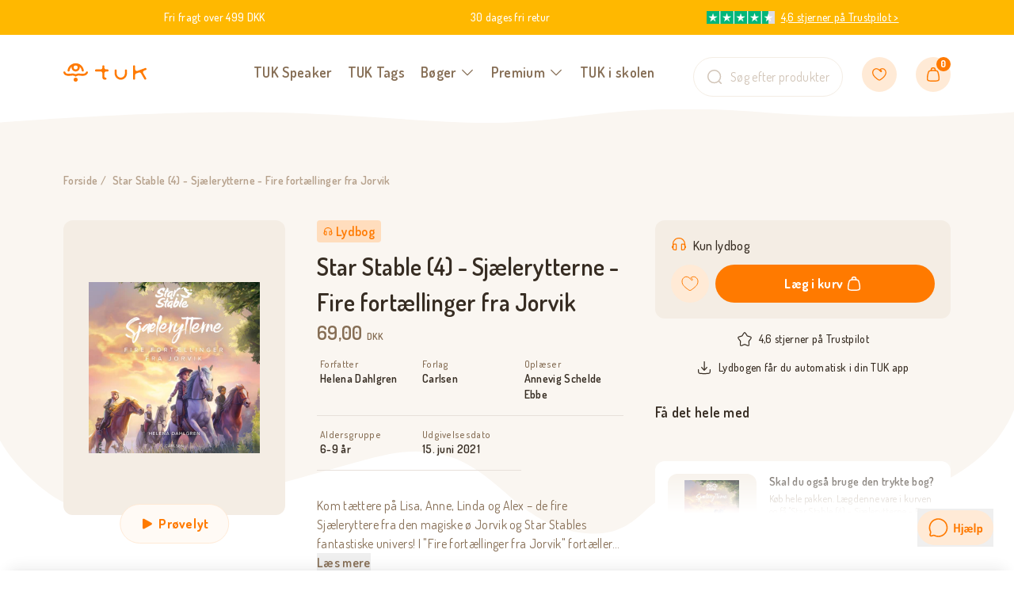

--- FILE ---
content_type: text/html; charset=utf-8
request_url: https://tuk.dk/products/9788726927030
body_size: 83684
content:
<!doctype html>
<html lang="da">
  <head><meta charset="utf-8">
<meta http-equiv="X-UA-Compatible" content="IE=edge">
<meta name="viewport" content="width=device-width,initial-scale=1"><meta name="theme-color" content="rgba(0,0,0,0)"><link rel="icon" href="//tuk.dk/cdn/shop/files/TUK_Favicon.svg?v=1732519524" type="image/svg+xml"><link rel="preload" href="//tuk.dk/cdn/shop/t/20/assets/app.min.css?v=69551178227793274971723806292" as="style">
<meta property="og:url" content="https://tuk.dk/products/9788726927030">
<meta property="og:site_name" content="TUK.dk">
<meta property="og:type" content="product">
<meta property="og:title" content="Star Stable (4) - Sjælerytterne - Fire fortællinger fra Jorvik">
<meta property="og:description" content="Kom tættere på Lisa, Anne, Linda og Alex – de fire Sjæleryttere fra den magiske ø Jorvik og Star Stables fantastiske univers! I &quot;Fire fortællinger fra Jorvik&quot; fortæller Sjælerytterne hver deres personlige historie, så man lærer dem bedre at kende.Star Stable-bøgerne er klassisk fantasy fuld af eventyr, heste og magi. T"><meta property="og:price:amount" content="69,00">
  <meta property="og:price:currency" content="DKK"><meta name="twitter:title" content="TUK.dk">
<meta name="twitter:description" content="TUK.dk"><meta
    content="https://tuk.dk/cdn/shop/files/16405df4-d545-4427-8867-f6abcbe3e8cb.jpg?crop=center&height=4096&v=1705587269&width=4096"
    name="twitter:image"
  >

<script type="application/ld+json">
    {
      "@context": "http://schema.org",
      "@type": "Product",
    "offers": [{
          "@type": "Offer",
          "name": "Default Title",
          "availability":"https://schema.org/InStock",
          "price": 69.0,
          "priceCurrency": "DKK",
          "priceValidUntil": "2026-01-31","sku": "9788726927030","url": "\/products\/9788726927030?variant=47308132516171"
        }
],
      "gtin13": "9788726927030",
      "productId": "9788726927030",
    "brand": {
      "@type": "Brand",
      "name": "TUK.dk"
    },
    "name": "Star Stable (4) - Sjælerytterne - Fire fortællinger fra Jorvik",
    "description": "Kom tættere på Lisa, Anne, Linda og Alex – de fire Sjæleryttere fra den magiske ø Jorvik og Star Stables fantastiske univers! I \"Fire fortællinger fra Jorvik\" fortæller Sjælerytterne hver deres personlige historie, så man lærer dem bedre at kende.Star Stable-bøgerne er klassisk fantasy fuld af eventyr, heste og magi. Tag med, når Lisa, Alex, Linda og Anne opdager nye kræfter og slynges ud på et hæsblæsende eventyr langt vær fra hverdagen i skolen og livet i stalden ...\n\nStar Stable-bøgerne bygger på verdens hurtigst voksende online hestecomputerspil, Star Stable. Og er man glad for hestebøger, fantasy eller spille Star Stable, vil bøgerne være et hit!\n\nHelena Dahlgren (f. 1980) er forfatter til de populære bøger om Sjælerytterne, der er baseret på onlinespillet Star Stable. Hun bor med sin familie lidt uden for Stockholm, og når hun ikke skriver bøger, kan hun godt lide at læse og se film og tv-serier, og så interesserer hun sig rigtig meget for heste, katte og tøj.",
    "category": "Lydbog",
    "url": "/products/9788726927030",
    "sku": "9788726927030",
    "image": {
      "@type": "ImageObject",
      "url": "https:files/16405df4-d545-4427-8867-f6abcbe3e8cb.jpg",
      "image": "https:files/16405df4-d545-4427-8867-f6abcbe3e8cb.jpg",
      "name": "Forside billede",
      "width": 3000,
      "height": 3000
    }
    }
  </script><script type="application/ld+json">
  {
    "@context": "http://schema.org",
    "@type": "BreadcrumbList",
  "itemListElement": [{
      "@type": "ListItem",
      "position": 1,
      "name": "Forside",
      "item": "https:\/\/tuk.dk"
    },{
          "@type": "ListItem",
          "position": 2,
          "name": "Star Stable (4) - Sjælerytterne - Fire fortællinger fra Jorvik",
          "item": "https:\/\/tuk.dk\/products\/9788726927030"
        }]
  }
</script>
<title>Star Stable (4) - Sjælerytterne - Fire fortællinger fra Jorvik</title><meta name="description" content="Kom tættere på Lisa, Anne, Linda og Alex – de fire Sjæleryttere fra den magiske ø Jorvik og Star Stables fantastiske univers! I &quot;Fire fortællinger fra Jorvik&quot; fortæller Sjælerytterne hver deres personlige historie, så man lærer dem bedre at kende.Star Stable-bøgerne er klassisk fantasy fuld af eventyr, heste og magi. T"><link rel="canonical" href="https://tuk.dk/products/9788726927030">
<style>
  @font-face {
    font-family: 'Dosis';
    font-style: normal;
    font-weight: 200 800;
    font-display: swap;
    src: url('//tuk.dk/cdn/shop/t/20/assets/dosis-latin.woff2?v=12734273413719273781718101807') format('woff2');
  }

  @font-face {
    font-family: 'dosis_fallback';
    src: local('Arial');
    ascent-override: 120.56%;
    descent-override: 27.82%;
    line-gap-override: 0%;
    size-adjust: 85.18%;
  }
</style><link href="//tuk.dk/cdn/shop/t/20/assets/app.min.css?v=69551178227793274971723806292" rel="stylesheet" type="text/css" media="all" /><script>
  window.theme = {
    strings: {
      claimGift: {
        alreadyClaimed: "Der er allerede gjort krav på denne gave.",
        errorMessage: "Noget gik galt, prøv igen senere",
        noOrderId: "Intet ID fundet - Siden blev tilgået direkte.",
        successHeading: "Sådan! Åben din TUK app og se din lydbog",
        successContent: "Indenfor få minutter dukker din lydbog op i appen. Har du ikke hentet appen endnu, kan du klikke på linket nedenfor. Har du problemer er du velkommen til at kontakte os på 22 65 63 93",
        step2Heading: "Indtast SMS-kode og aktivér lydbøger",
        step2Content: "Indenfor få sekunder modtager du en SMS-kode. Indtast den for at logge ind. ",
        step2ButtonText: "Bekræft og gå videre",
        step1Heading: "Aktivér lydbøger med en SMS-kode",
        step1Content: "Dine lydbøger tilføjes via dit mobilnummer automatisk til din app-profil. Men er købet til en anden bruger, fx som gave, kan modtageren her indtaste sit mobilnummer og forbinde lydbøgerne til sin egen profil. Udfyld feltet nedenfor og modtag en SMS-kode. Hvis ikke du modtager en SMS indenfor 10 sekunder, skal du klikke - prøv igen",
        step1ButtonText: "Send kode"
      },
      authentication: {
        image1: {
          alt: null,
          aspect_ratio: 0.9816971713810316,
          height: 601,
          src: "\/\/tuk.dk\/cdn\/shop\/files\/Dummy-lydbog.png?v=1700839425",
          width: 590
        },
        image2: {
          alt: null,
          aspect_ratio: 1.0,
          height: 1000,
          src: "\/\/tuk.dk\/cdn\/shop\/files\/smartphone-app_6fea4bcf-545a-4b1f-bc0e-23710954a9a7.png?v=1700839437",
          width: 1000
        },
        formInvalid: "Ugyldigt eller forkert input, prøv igen",
        enterPhoneNumber: "Indtast telefonnummer",
        enterConfirmationCode: "Indtast SMS-kode",
        noAccountHeading: "Hvad gør jeg, når jeg ikke har en profil i appen?",
        didntReceiveCode: "Modtog du ikke nogen kode?",
        getNewCode: "Prøv igen",
        step2Heading: "Vi har sendt en SMS-kode",
        step2Content: "Indenfor få sekunder modtager du en SMS-kode. Indtast den for at fortsætte. ",
        step2ButtonText: "Bekræft og gå videre",
        step1Heading: "Få dine lydbøger ind i TUK appen",
        step1Content: "Dine lydbøger ligger klar, når du har oprettet en brugerprofil i appen med dit telefonnummer. Har du allerede en brugerprofil i appen, skal du bruge samme nummer nu som på din profil.",
        step1ButtonText: "Send SMS-kode",
        cartIsGiftButtonText: "Købet er en gave",
        cartIsGiftHeading: "Hvad gør jeg, når købet en gave?",
        cartIsGiftContent: "Tryk på \u0026#39;købet er en gave\u0026#39; nedenfor, og spring videre til kassen. I din kvitteringsmail modtager du et link, du kan sende til modtageren af gaven. Via linket kan vedkommende hente lydbogen ned på sin egen profil.",
        noAccountMessage: "\u003cp\u003eDu kan enten starte med at \u003ca href=\"https:\/\/applink.dk\/tuk\/\" target=\"_blank\" title=\"https:\/\/applink.dk\/tuk\/\"\u003ehente appen her og oprette en profil.\u003cbr\/\u003e\u003cbr\/\u003e\u003c\/a\u003eEller gennemfør ovenstående med samme telefonnummer, som du bagefter opretter din app-profil med. Begge dele virker.\u003c\/p\u003e"
      },
      pagination: {
        nextPage: "Indlæs mere",
        viewing: "Viser {{ count }} ud af {{ total }}"
      },
      search: {
        numberOfResults: "{{ number }} bøger",
        noResults: "Ingen resultater",
        placeholder: "Hvad leder du efter?",
        showResults: "Se alle resultater",
        close: "Annuller",
        numberResults: "{{ number }} resultater for {{ terms }}"
      },
      cart: {
        itemsInBundle: "Indeholder %NUMBER% produkter",
        shippingLabel: "Fragtpris:",
        shippingCost: "Gratis på ordrer over 499 DKK, ellers fra 39 DKK",
        upsellTitle: "Få det hele med",
        upsellTitleMobile: "Huskede du at få det hele med?",
        title: "Kurv",
        savings: "Besparelse",
        subtotal: "Total",
        shippingAtCheckout: "Forsendelsen beregnes ved kassen",
        acceptTerms: "Jeg accepterer \u003ca href=\"https:\/\/tuk.dk\/pages\/handelsbetingelser\"\u003evilkår og betingelser\u003c\/a\u003e",
        checkout: "Gå til kassen",
        empty: "Din kurv er tom",
        continueBrowsing: "Fortsæt med at shoppe ved at se på vores \u003ca href=\"\/collections\/all\"\u003eprodukter\u003c\/a\u003e",
        items: {
          remove: "Fjern",
        },
        tosPopup: {
          accept: "Accepter",
          decline: "Afvis",
          content: "Jeg har læst og accepterer \u003ca href=\"\"\u003eVilkår og betingelser\u003c\/a\u003e",
          title: "Du skal acceptere for at fortsætte"
        }
      },
      general: {
        close: "Luk",
        newsletterConfirmation: "Sådan, du er nu med i konkurrencen om en TUK megapakke og tilmeldt TUKs nyhedsbrev. Du deltager også selvom, du allerede er tilmeldt nyhedsbrevet. Du kan altid afmelde dig igen."
      },
      product: {
        addCountToCart: "Læg {{ count }} varer i kurven",
        addToCart: "Læg i kurv",
        soldOut: "Udsolgt",
        unavailable: "Vælg variant",
        selectOption: "Vælg {{ option }}",
      },
      upsell: {
        addToCart: "Tilføj",
        adding: "Tilføjer",
        added: "Tilføjet",
        undo:"Fortryd",
        modal: {
          titleSingle: "Star Stable (4) - Sjælerytterne - Fire fortællinger fra Jorvik er tilføjet til kurven",
          titleMultiple: "Dine varer er tilføjet til kurven"
        }
      },
      tosPopup: {
        accept: "Accepter",
        decline: "Afvis",
        content: "Jeg har læst og accepterer \u003ca href=\"\"\u003eVilkår og betingelser\u003c\/a\u003e"
      }
    },
    integrations: {
      algolia: {
        searchEnabled: false,
        appId: "I9XCUGBXH8",
        apiKey: "9f39096b0d1f6802ee0e984b83688197",
        prefix: "",
      },
    },
    routes: {
      accountAddresses: "\/account\/addresses",
      accountLogin: "https:\/\/tuk.dk\/customer_authentication\/redirect?locale=da\u0026region_country=DK",
      accountLogout: "\/account\/logout",
      accountRecover: "\/account\/recover",
      accountRegister: "https:\/\/konto.tuk.dk?locale=da",
      account: "\/account",
      allProductsCollection: "\/collections\/all",
      cartAdd: "\/cart\/add",
      cartChange: "\/cart\/change",
      cartClear: "\/cart\/clear",
      cartUpdate: "\/cart\/update",
      cart: "\/cart",
      collections: "\/collections",
      predictiveSearch: "\/search\/suggest",
      productRecommendations: "\/recommendations\/products",
      root: "\/",
      search: "\/search",
    },
    moneyFormat: "{{amount_with_comma_separator}} DKK",
    cart: {"note":null,"attributes":{},"original_total_price":0,"total_price":0,"total_discount":0,"total_weight":0.0,"item_count":0,"items":[],"requires_shipping":false,"currency":"DKK","items_subtotal_price":0,"cart_level_discount_applications":[],"checkout_charge_amount":0},
    tracking: {
      pageObjectID: 8728851317067
    },
    hybridProductType: "Lyt-og-læs",
    bundleProductType: "Bundle",
    templateSuffix: "lydbog",
    tukTag: [{
        title: "8 stk.",
        handle: null,
        id: 46952326365515,
        compareAtPrice: null,
        price: 4900
      },
{
        title: "4 stk.",
        handle: null,
        id: 46952326332747,
        compareAtPrice: null,
        price: 3900
      },
{
        title: "2 stk.",
        handle: null,
        id: 46952326299979,
        compareAtPrice: null,
        price: 2900
      },
{
        title: "2 stk. - Gratis",
        handle: null,
        id: 47801184125259,
        compareAtPrice: null,
        price: 0
      }
]
  };
</script>

<script src="//tuk.dk/cdn/shop/t/20/assets/app.min.js?v=150326058276509307081723806324" defer></script>

<style>
  .image-w-text__image,
  .newsletter_image {
    -webkit-clip-path: url(#mask-blob-1);
    clip-path: url(#mask-blob-1);
  }
</style>

<style>
  body #CybotCookiebotDialog *,
  body #CybotCookiebotDialogBodyUnderlay * {
    font-family: Dosis, dosis_fallback, ui-sans-serif, system-ui, -apple-system, Segoe UI, Roboto,
      Ubuntu, Cantarell, Noto Sans, sans-serif, BlinkMacSystemFont, 'Segoe UI', Roboto,
      'Helvetica Neue', Arial, 'Noto Sans', sans-serif, 'Apple Color Emoji', 'Segoe UI Emoji',
      'Segoe UI Symbol', 'Noto Color Emoji';
    color: #372d23;
  }

  body
    #CybotCookiebotDialogBodyLevelButtonsSelectPane
    label:not([for='CybotCookiebotDialogBodyLevelButtonNecessary'])
    .CybotCookiebotDialogBodyLevelButtonDescription:hover {
    color: #372d23;
  }

  body #CybotCookiebotDialog h2 {
    font-size: 24px;
    line-height: 1.5;
    margin-bottom: 0;
  }

  body #CybotCookiebotDialogBodyContentText {
    color: #5d4d3c;
    font-size: 14px;
    line-height: 1.5;
  }

  /* Hide Cookiebot logo */
  a#CybotCookiebotDialogPoweredbyCybot,
  div#CybotCookiebotDialogPoweredByText,
  #CookiebotWidget .CookiebotWidget-body .CookiebotWidget-main-logo {
    display: none;
  }

  /* Switch */
  body #CybotCookiebotDialog input + .CybotCookiebotDialogBodyLevelButtonSlider {
    background-color: #fff;
    border: 1px solid #f4ede4;
  }

  body #CybotCookiebotDialog input:checked + .CybotCookiebotDialogBodyLevelButtonSlider {
    background-color: #ff7a00;
  }

  body #CybotCookiebotDialog .CybotCookiebotDialogBodyLevelButtonSlider:before {
    height: 16px;
    width: 16px;
    left: 1px;
    bottom: 1px;
    background-color: #ddd4ca;
  }

  body #CybotCookiebotDialog input:checked + .CybotCookiebotDialogBodyLevelButtonSlider:before {
    transform: translateX(16px);
    background-color: #fff;
  }

  /* Consent action buttons */
  body #CybotCookiebotDialog #CybotCookiebotDialogFooter .CybotCookiebotDialogBodyButton {
    border-radius: 99999px;
    padding: 12px 24px;
  }

  body #CybotCookiebotDialog .CybotCookiebotDialogBodyLevelButtonSliderWrapper {
    height: 20px;
    width: 36px;
  }

  @media (min-width: 1024px) {
    /* Switch */
    body
      #CybotCookiebotDialog.CybotEdge
      #CybotCookiebotDialogBodyLevelButtonsSelectPane
      .CybotCookiebotDialogBodyLevelButtonLabel {
      margin-right: 0;
      margin-left: 1em;
    }

    body
      #CybotCookiebotDialog.CybotEdge
      #CybotCookiebotDialogBodyLevelButtonsSelectPane
      .CybotCookiebotDialogBodyLevelButtonWrapper {
      flex-direction: row-reverse;
    }

    /* Align logo to top */
    body #CybotCookiebotDialog.CybotEdge .CybotCookiebotDialogContentWrapper {
      flex-wrap: wrap;
    }

    body #CybotCookiebotDialog.CybotEdge #CybotCookiebotDialogHeader {
      width: 100%;
      margin: 0 1.875em;
    }

    body #CybotCookiebotDialog.CybotEdge #CybotCookiebotDialogHeaderLogosWrapper {
      align-items: flex-start;
    }

    body #CybotCookiebotDialog.CybotEdge #CybotCookiebotDialogPoweredbyLink {
      justify-content: flex-start;
    }

    /* Top wave svg */
    body #CybotCookiebotDialog.CybotEdge {
      overflow: visible;
    }

    body #CybotCookiebotDialog.CybotEdge::before {
      content: '';
      background-image: url("data:image/svg+xml,%3Csvg xmlns='http://www.w3.org/2000/svg' fill='none' viewBox='0 0 1532 21'%3E%3Cpath fill='%23fff' d='M1532 21H0v-5.254s181.925-15.332 383 0S656.951 3.821 766.532.414c109.58-3.407 232.992 15.332 402.678 15.332C1338.9 15.746 1532 .414 1532 .414V21Z'/%3E%3C/svg%3E");
      display: block;
      width: 100%;
      position: absolute;
      bottom: 100%;
      left: 0;
      padding-bottom: 1.370757180156658%;
      background-size: cover;
    }
  }

  @media (max-width: 600px) {
    /* Consent action buttons */
    body #CybotCookiebotDialog #CybotCookiebotDialogFooter .CybotCookiebotDialogBodyButton {
      padding: 8px 20px;
    }

    body
      #CybotCookiebotDialogBodyLevelButtonsSelectPane
      .CybotCookiebotDialogBodyLevelButtonWrapper {
      width: auto;
    }

    body
      #CybotCookiebotDialogBodyLevelButtonsSelectPane
      .CybotCookiebotDialogBodyLevelButtonWrapper
      .CybotCookiebotDialogBodyLevelButtonLabel {
      margin-right: 1em;
    }
  }
</style>
<script>
  function setTrackingConsent() {
    var canTrackNecessary = false;
    var canTrackMarketing = false;
    var canTrackStatistics = false;
    var canTrackFunctional = false;

    window.Shopify.loadFeatures(
      [{ name: 'consent-tracking-api', version: '0.1' }],
      function (error) {
        if (error) {
          throw error;
        }

        if ('Cookiebot' in window) {
          canTrackNecessary = window.Cookiebot.consent.necessary ?? false;
          canTrackMarketing = window.Cookiebot.consent.marketing ?? false;
          canTrackStatistics = window.Cookiebot.consent.statistics ?? false;
          canTrackFunctional = window.Cookiebot.consent.preferences ?? false;
        } else if ('CookieInformation' in window) {
          canTrackNecessary =
            window.CookieInformation.getConsentGivenFor('cookie_cat_neccessary') ?? false;
          canTrackMarketing =
            window.CookieInformation.getConsentGivenFor('cookie_cat_marketing') ?? false;
          canTrackStatistics =
            window.CookieInformation.getConsentGivenFor('cookie_cat_statistic') ?? false;
          canTrackFunctional =
            window.CookieInformation.getConsentGivenFor('cookie_cat_functional') ?? false;
        }

        window.Shopify.customerPrivacy.setTrackingConsent(
          {
            analytics: canTrackStatistics,
            marketing: canTrackMarketing,
            preferences: canTrackFunctional,
          },
          function () {}
        );
      }
    );
  }

  window.addEventListener('load', setTrackingConsent);
  window.addEventListener('CookiebotOnConsentReady', setTrackingConsent);
  window.addEventListener('CookieInformationConsentGiven', setTrackingConsent);
</script>
<!-- Google Tag Manager --> <script> !function(){"use strict";function l(e){for(var t=e,r=0,n=document.cookie.split(";");r<n.length;r++){var o=n[r].split("=");if(o[0].trim()===t)return o[1]}}function s(e){return localStorage.getItem(e)}function u(e){return window[e]}function d(e,t){e=document.querySelector(e);return t?null==e?void 0:e.getAttribute(t):null==e?void 0:e.textContent}var e=window,t=document,r="script",n="dataLayer",o="W2FSN7P",a="https://load.gtm.tuk.dk",i="",c="tjuqbdee",E="cookie",I=["_y","_shopify_y"],v="",g=!1;try{var g=!!E&&(m=navigator.userAgent,!!(m=new RegExp("Version/([0-9._]+)(.*Mobile)?.*Safari.*").exec(m)))&&16.4<=parseFloat(m[1]),A="stapeUserId"===E,f=g&&!A?function(e,t,r){void 0===t&&(t="");var n={cookie:l,localStorage:s,jsVariable:u,cssSelector:d},t=Array.isArray(t)?t:[t];if(e&&n[e])for(var o=n[e],a=0,i=t;a<i.length;a++){var c=i[a],c=r?o(c,r):o(c);if(c)return c}else console.warn("invalid uid source",e)}(E,I,v):void 0;g=g&&(!!f||A)}catch(e){console.error(e)}var m=e,E=(m[n]=m[n]||[],m[n].push({"gtm.start":(new Date).getTime(),event:"gtm.js"}),t.getElementsByTagName(r)[0]),I="dataLayer"===n?"":"&l="+n,v=f?"&bi="+encodeURIComponent(f):"",A=t.createElement(r),e=g?"kp"+c:c,n=!g&&i?i:a;A.async=!0,A.src=n+"/"+e+".js?st="+o+I+v,null!=(f=E.parentNode)&&f.insertBefore(A,E)}(); </script> <!-- End Google Tag Manager -->

<!-- Start ProfitMetrics - GA4  - (v1) -->

<script>
  function _pm_executeGtag() {
    const scriptExists = document.querySelector('script[src^="https://www.googletagmanager.com/gtag/js?id="]');

    if (scriptExists) {
      
  window.dataLayer = window.dataLayer || [];
  function gtag(){ dataLayer.push(arguments); }

  gtag('config', 'G-S2T9SRE2M3');
  gtag('config', 'G-3QTF57B3G0');

    } else {
      const script = document.createElement('script');
      script.async = true;
      script.id = 'profitmetrics-ga4-script-G-S2T9SRE2M3';
      script.src = 'https://www.googletagmanager.com/gtag/js?id=G-S2T9SRE2M3';
      document.head.appendChild(script);

      script.addEventListener('load', function() {
        
  window.dataLayer = window.dataLayer || [];
  function gtag(){ dataLayer.push(arguments); }

  gtag('config', 'G-S2T9SRE2M3');
  gtag('config', 'G-3QTF57B3G0');

      });
    }
  }


  _pm_executeGtag();
</script>

<!-- End ProfitMetrics - GA4  - (v1) --><script>window.performance && window.performance.mark && window.performance.mark('shopify.content_for_header.start');</script><meta name="facebook-domain-verification" content="t7br3fyaj8mnepl24svcvrem7u279n">
<meta id="shopify-digital-wallet" name="shopify-digital-wallet" content="/56003297322/digital_wallets/dialog">
<meta name="shopify-checkout-api-token" content="e8bae2b582fc8df21e29fd011165ee7f">
<meta id="in-context-paypal-metadata" data-shop-id="56003297322" data-venmo-supported="false" data-environment="production" data-locale="en_US" data-paypal-v4="true" data-currency="DKK">
<link rel="alternate" type="application/json+oembed" href="https://tuk.dk/products/9788726927030.oembed">
<script async="async" src="/checkouts/internal/preloads.js?locale=da-DK"></script>
<link rel="preconnect" href="https://shop.app" crossorigin="anonymous">
<script async="async" src="https://shop.app/checkouts/internal/preloads.js?locale=da-DK&shop_id=56003297322" crossorigin="anonymous"></script>
<script id="apple-pay-shop-capabilities" type="application/json">{"shopId":56003297322,"countryCode":"DK","currencyCode":"DKK","merchantCapabilities":["supports3DS"],"merchantId":"gid:\/\/shopify\/Shop\/56003297322","merchantName":"TUK.dk","requiredBillingContactFields":["postalAddress","email","phone"],"requiredShippingContactFields":["postalAddress","email","phone"],"shippingType":"shipping","supportedNetworks":["visa","maestro","masterCard"],"total":{"type":"pending","label":"TUK.dk","amount":"1.00"},"shopifyPaymentsEnabled":true,"supportsSubscriptions":true}</script>
<script id="shopify-features" type="application/json">{"accessToken":"e8bae2b582fc8df21e29fd011165ee7f","betas":["rich-media-storefront-analytics"],"domain":"tuk.dk","predictiveSearch":true,"shopId":56003297322,"locale":"da"}</script>
<script>var Shopify = Shopify || {};
Shopify.shop = "tuk-denmark.myshopify.com";
Shopify.locale = "da";
Shopify.currency = {"active":"DKK","rate":"1.0"};
Shopify.country = "DK";
Shopify.theme = {"name":"[Production] TUK - Klaviyo ATC","id":169236201803,"schema_name":"Theme name","schema_version":"1.0","theme_store_id":null,"role":"main"};
Shopify.theme.handle = "null";
Shopify.theme.style = {"id":null,"handle":null};
Shopify.cdnHost = "tuk.dk/cdn";
Shopify.routes = Shopify.routes || {};
Shopify.routes.root = "/";</script>
<script type="module">!function(o){(o.Shopify=o.Shopify||{}).modules=!0}(window);</script>
<script>!function(o){function n(){var o=[];function n(){o.push(Array.prototype.slice.apply(arguments))}return n.q=o,n}var t=o.Shopify=o.Shopify||{};t.loadFeatures=n(),t.autoloadFeatures=n()}(window);</script>
<script>
  window.ShopifyPay = window.ShopifyPay || {};
  window.ShopifyPay.apiHost = "shop.app\/pay";
  window.ShopifyPay.redirectState = null;
</script>
<script id="shop-js-analytics" type="application/json">{"pageType":"product"}</script>
<script defer="defer" async type="module" src="//tuk.dk/cdn/shopifycloud/shop-js/modules/v2/client.init-shop-cart-sync_DCvV3KX5.da.esm.js"></script>
<script defer="defer" async type="module" src="//tuk.dk/cdn/shopifycloud/shop-js/modules/v2/chunk.common_DIrl18zW.esm.js"></script>
<script type="module">
  await import("//tuk.dk/cdn/shopifycloud/shop-js/modules/v2/client.init-shop-cart-sync_DCvV3KX5.da.esm.js");
await import("//tuk.dk/cdn/shopifycloud/shop-js/modules/v2/chunk.common_DIrl18zW.esm.js");

  window.Shopify.SignInWithShop?.initShopCartSync?.({"fedCMEnabled":true,"windoidEnabled":true});

</script>
<script>
  window.Shopify = window.Shopify || {};
  if (!window.Shopify.featureAssets) window.Shopify.featureAssets = {};
  window.Shopify.featureAssets['shop-js'] = {"shop-cart-sync":["modules/v2/client.shop-cart-sync_B6aXrFKV.da.esm.js","modules/v2/chunk.common_DIrl18zW.esm.js"],"init-fed-cm":["modules/v2/client.init-fed-cm_DLS-5sfF.da.esm.js","modules/v2/chunk.common_DIrl18zW.esm.js"],"shop-button":["modules/v2/client.shop-button_CUzC5MEO.da.esm.js","modules/v2/chunk.common_DIrl18zW.esm.js"],"init-windoid":["modules/v2/client.init-windoid_D85qsRdK.da.esm.js","modules/v2/chunk.common_DIrl18zW.esm.js"],"shop-cash-offers":["modules/v2/client.shop-cash-offers_D_CaL-4A.da.esm.js","modules/v2/chunk.common_DIrl18zW.esm.js","modules/v2/chunk.modal_DW_KhAHg.esm.js"],"shop-toast-manager":["modules/v2/client.shop-toast-manager_DbJ2vwsg.da.esm.js","modules/v2/chunk.common_DIrl18zW.esm.js"],"init-shop-email-lookup-coordinator":["modules/v2/client.init-shop-email-lookup-coordinator_CDxmHwVL.da.esm.js","modules/v2/chunk.common_DIrl18zW.esm.js"],"pay-button":["modules/v2/client.pay-button_BLOuUZRP.da.esm.js","modules/v2/chunk.common_DIrl18zW.esm.js"],"avatar":["modules/v2/client.avatar_BTnouDA3.da.esm.js"],"init-shop-cart-sync":["modules/v2/client.init-shop-cart-sync_DCvV3KX5.da.esm.js","modules/v2/chunk.common_DIrl18zW.esm.js"],"shop-login-button":["modules/v2/client.shop-login-button_Co8V4OAy.da.esm.js","modules/v2/chunk.common_DIrl18zW.esm.js","modules/v2/chunk.modal_DW_KhAHg.esm.js"],"init-customer-accounts-sign-up":["modules/v2/client.init-customer-accounts-sign-up_DqQ1yb-n.da.esm.js","modules/v2/client.shop-login-button_Co8V4OAy.da.esm.js","modules/v2/chunk.common_DIrl18zW.esm.js","modules/v2/chunk.modal_DW_KhAHg.esm.js"],"init-shop-for-new-customer-accounts":["modules/v2/client.init-shop-for-new-customer-accounts_CFhkMWz_.da.esm.js","modules/v2/client.shop-login-button_Co8V4OAy.da.esm.js","modules/v2/chunk.common_DIrl18zW.esm.js","modules/v2/chunk.modal_DW_KhAHg.esm.js"],"init-customer-accounts":["modules/v2/client.init-customer-accounts_DM0wSxlK.da.esm.js","modules/v2/client.shop-login-button_Co8V4OAy.da.esm.js","modules/v2/chunk.common_DIrl18zW.esm.js","modules/v2/chunk.modal_DW_KhAHg.esm.js"],"shop-follow-button":["modules/v2/client.shop-follow-button_DBp6cHt6.da.esm.js","modules/v2/chunk.common_DIrl18zW.esm.js","modules/v2/chunk.modal_DW_KhAHg.esm.js"],"lead-capture":["modules/v2/client.lead-capture_Mt4LNNRA.da.esm.js","modules/v2/chunk.common_DIrl18zW.esm.js","modules/v2/chunk.modal_DW_KhAHg.esm.js"],"checkout-modal":["modules/v2/client.checkout-modal_DDXnGR-N.da.esm.js","modules/v2/chunk.common_DIrl18zW.esm.js","modules/v2/chunk.modal_DW_KhAHg.esm.js"],"shop-login":["modules/v2/client.shop-login_C7LcDPtP.da.esm.js","modules/v2/chunk.common_DIrl18zW.esm.js","modules/v2/chunk.modal_DW_KhAHg.esm.js"],"payment-terms":["modules/v2/client.payment-terms_Ch4j6cmI.da.esm.js","modules/v2/chunk.common_DIrl18zW.esm.js","modules/v2/chunk.modal_DW_KhAHg.esm.js"]};
</script>
<script>(function() {
  var isLoaded = false;
  function asyncLoad() {
    if (isLoaded) return;
    isLoaded = true;
    var urls = ["https:\/\/ecommplugins-scripts.trustpilot.com\/v2.1\/js\/header.min.js?settings=eyJrZXkiOiIzMVR2SFptUWthVFF2YlNhIiwicyI6Im5vbmUifQ==\u0026shop=tuk-denmark.myshopify.com","https:\/\/ecommplugins-trustboxsettings.trustpilot.com\/tuk-denmark.myshopify.com.js?settings=1710844751815\u0026shop=tuk-denmark.myshopify.com","https:\/\/cdn.judge.me\/checkout_comment.js?shop=tuk-denmark.myshopify.com","https:\/\/cdn-app.sealsubscriptions.com\/shopify\/public\/js\/sealsubscriptions.js?shop=tuk-denmark.myshopify.com","https:\/\/widget.trustpilot.com\/bootstrap\/v5\/tp.widget.sync.bootstrap.min.js?shop=tuk-denmark.myshopify.com","https:\/\/storage.nfcube.com\/instafeed-e96473143624207b8c9150df19169059.js?shop=tuk-denmark.myshopify.com"];
    for (var i = 0; i < urls.length; i++) {
      var s = document.createElement('script');
      s.type = 'text/javascript';
      s.async = true;
      s.src = urls[i];
      var x = document.getElementsByTagName('script')[0];
      x.parentNode.insertBefore(s, x);
    }
  };
  if(window.attachEvent) {
    window.attachEvent('onload', asyncLoad);
  } else {
    window.addEventListener('load', asyncLoad, false);
  }
})();</script>
<script id="__st">var __st={"a":56003297322,"offset":3600,"reqid":"a8c150ff-7952-4ac9-8c22-14dfb6dec417-1768957761","pageurl":"tuk.dk\/products\/9788726927030","u":"8ced5887e24b","p":"product","rtyp":"product","rid":8728851317067};</script>
<script>window.ShopifyPaypalV4VisibilityTracking = true;</script>
<script id="captcha-bootstrap">!function(){'use strict';const t='contact',e='account',n='new_comment',o=[[t,t],['blogs',n],['comments',n],[t,'customer']],c=[[e,'customer_login'],[e,'guest_login'],[e,'recover_customer_password'],[e,'create_customer']],r=t=>t.map((([t,e])=>`form[action*='/${t}']:not([data-nocaptcha='true']) input[name='form_type'][value='${e}']`)).join(','),a=t=>()=>t?[...document.querySelectorAll(t)].map((t=>t.form)):[];function s(){const t=[...o],e=r(t);return a(e)}const i='password',u='form_key',d=['recaptcha-v3-token','g-recaptcha-response','h-captcha-response',i],f=()=>{try{return window.sessionStorage}catch{return}},m='__shopify_v',_=t=>t.elements[u];function p(t,e,n=!1){try{const o=window.sessionStorage,c=JSON.parse(o.getItem(e)),{data:r}=function(t){const{data:e,action:n}=t;return t[m]||n?{data:e,action:n}:{data:t,action:n}}(c);for(const[e,n]of Object.entries(r))t.elements[e]&&(t.elements[e].value=n);n&&o.removeItem(e)}catch(o){console.error('form repopulation failed',{error:o})}}const l='form_type',E='cptcha';function T(t){t.dataset[E]=!0}const w=window,h=w.document,L='Shopify',v='ce_forms',y='captcha';let A=!1;((t,e)=>{const n=(g='f06e6c50-85a8-45c8-87d0-21a2b65856fe',I='https://cdn.shopify.com/shopifycloud/storefront-forms-hcaptcha/ce_storefront_forms_captcha_hcaptcha.v1.5.2.iife.js',D={infoText:'Beskyttet af hCaptcha',privacyText:'Beskyttelse af persondata',termsText:'Vilkår'},(t,e,n)=>{const o=w[L][v],c=o.bindForm;if(c)return c(t,g,e,D).then(n);var r;o.q.push([[t,g,e,D],n]),r=I,A||(h.body.append(Object.assign(h.createElement('script'),{id:'captcha-provider',async:!0,src:r})),A=!0)});var g,I,D;w[L]=w[L]||{},w[L][v]=w[L][v]||{},w[L][v].q=[],w[L][y]=w[L][y]||{},w[L][y].protect=function(t,e){n(t,void 0,e),T(t)},Object.freeze(w[L][y]),function(t,e,n,w,h,L){const[v,y,A,g]=function(t,e,n){const i=e?o:[],u=t?c:[],d=[...i,...u],f=r(d),m=r(i),_=r(d.filter((([t,e])=>n.includes(e))));return[a(f),a(m),a(_),s()]}(w,h,L),I=t=>{const e=t.target;return e instanceof HTMLFormElement?e:e&&e.form},D=t=>v().includes(t);t.addEventListener('submit',(t=>{const e=I(t);if(!e)return;const n=D(e)&&!e.dataset.hcaptchaBound&&!e.dataset.recaptchaBound,o=_(e),c=g().includes(e)&&(!o||!o.value);(n||c)&&t.preventDefault(),c&&!n&&(function(t){try{if(!f())return;!function(t){const e=f();if(!e)return;const n=_(t);if(!n)return;const o=n.value;o&&e.removeItem(o)}(t);const e=Array.from(Array(32),(()=>Math.random().toString(36)[2])).join('');!function(t,e){_(t)||t.append(Object.assign(document.createElement('input'),{type:'hidden',name:u})),t.elements[u].value=e}(t,e),function(t,e){const n=f();if(!n)return;const o=[...t.querySelectorAll(`input[type='${i}']`)].map((({name:t})=>t)),c=[...d,...o],r={};for(const[a,s]of new FormData(t).entries())c.includes(a)||(r[a]=s);n.setItem(e,JSON.stringify({[m]:1,action:t.action,data:r}))}(t,e)}catch(e){console.error('failed to persist form',e)}}(e),e.submit())}));const S=(t,e)=>{t&&!t.dataset[E]&&(n(t,e.some((e=>e===t))),T(t))};for(const o of['focusin','change'])t.addEventListener(o,(t=>{const e=I(t);D(e)&&S(e,y())}));const B=e.get('form_key'),M=e.get(l),P=B&&M;t.addEventListener('DOMContentLoaded',(()=>{const t=y();if(P)for(const e of t)e.elements[l].value===M&&p(e,B);[...new Set([...A(),...v().filter((t=>'true'===t.dataset.shopifyCaptcha))])].forEach((e=>S(e,t)))}))}(h,new URLSearchParams(w.location.search),n,t,e,['guest_login'])})(!0,!0)}();</script>
<script integrity="sha256-4kQ18oKyAcykRKYeNunJcIwy7WH5gtpwJnB7kiuLZ1E=" data-source-attribution="shopify.loadfeatures" defer="defer" src="//tuk.dk/cdn/shopifycloud/storefront/assets/storefront/load_feature-a0a9edcb.js" crossorigin="anonymous"></script>
<script crossorigin="anonymous" defer="defer" src="//tuk.dk/cdn/shopifycloud/storefront/assets/shopify_pay/storefront-65b4c6d7.js?v=20250812"></script>
<script data-source-attribution="shopify.dynamic_checkout.dynamic.init">var Shopify=Shopify||{};Shopify.PaymentButton=Shopify.PaymentButton||{isStorefrontPortableWallets:!0,init:function(){window.Shopify.PaymentButton.init=function(){};var t=document.createElement("script");t.src="https://tuk.dk/cdn/shopifycloud/portable-wallets/latest/portable-wallets.da.js",t.type="module",document.head.appendChild(t)}};
</script>
<script data-source-attribution="shopify.dynamic_checkout.buyer_consent">
  function portableWalletsHideBuyerConsent(e){var t=document.getElementById("shopify-buyer-consent"),n=document.getElementById("shopify-subscription-policy-button");t&&n&&(t.classList.add("hidden"),t.setAttribute("aria-hidden","true"),n.removeEventListener("click",e))}function portableWalletsShowBuyerConsent(e){var t=document.getElementById("shopify-buyer-consent"),n=document.getElementById("shopify-subscription-policy-button");t&&n&&(t.classList.remove("hidden"),t.removeAttribute("aria-hidden"),n.addEventListener("click",e))}window.Shopify?.PaymentButton&&(window.Shopify.PaymentButton.hideBuyerConsent=portableWalletsHideBuyerConsent,window.Shopify.PaymentButton.showBuyerConsent=portableWalletsShowBuyerConsent);
</script>
<script data-source-attribution="shopify.dynamic_checkout.cart.bootstrap">document.addEventListener("DOMContentLoaded",(function(){function t(){return document.querySelector("shopify-accelerated-checkout-cart, shopify-accelerated-checkout")}if(t())Shopify.PaymentButton.init();else{new MutationObserver((function(e,n){t()&&(Shopify.PaymentButton.init(),n.disconnect())})).observe(document.body,{childList:!0,subtree:!0})}}));
</script>
<link id="shopify-accelerated-checkout-styles" rel="stylesheet" media="screen" href="https://tuk.dk/cdn/shopifycloud/portable-wallets/latest/accelerated-checkout-backwards-compat.css" crossorigin="anonymous">
<style id="shopify-accelerated-checkout-cart">
        #shopify-buyer-consent {
  margin-top: 1em;
  display: inline-block;
  width: 100%;
}

#shopify-buyer-consent.hidden {
  display: none;
}

#shopify-subscription-policy-button {
  background: none;
  border: none;
  padding: 0;
  text-decoration: underline;
  font-size: inherit;
  cursor: pointer;
}

#shopify-subscription-policy-button::before {
  box-shadow: none;
}

      </style>

<script>window.performance && window.performance.mark && window.performance.mark('shopify.content_for_header.end');</script>
  <!-- BEGIN app block: shopify://apps/mp-instagram-feed/blocks/app_embed/2e85b90f-5da9-4654-967e-051f1942340c --><!-- BEGIN app snippet: preloads -->
<link href="https://cdn.shopify.com/extensions/019bda36-6c57-735d-8f0e-3109c0aa8b46/mp-instagram-feed-271/assets/mp-instagram-feed.min.js" as="script" rel="preload">
<link href="https://cdn.shopify.com/extensions/019bda36-6c57-735d-8f0e-3109c0aa8b46/mp-instagram-feed-271/assets/mp-instagram-feed-474.bundle.js" as="script" rel="preload">
<link href="https://cdn.shopify.com/extensions/019bda36-6c57-735d-8f0e-3109c0aa8b46/mp-instagram-feed-271/assets/mp-instagram-feed-947.bundle.js" as="script" rel="preload"><!-- END app snippet --><!-- BEGIN app snippet: init -->



<script>
  window.MP_INSTAGRAM_FEED=
{
  data:{"shopId":"FsU1jF6Q2VBepyCaL3Il","feedList":[{"id":"RlG1wdVRwAR2Z7p9Siaw","postSpacingMobile":2,"subHeadingAlignMobile":"center","layoutMobile":"grid-view","headerMobile":"Follow us on Instagram","topPaddingMobile":0,"createdAt":"2024-10-10T19:25:44.784Z","showDescription":false,"headerColorMobile":"black","showMoreButton":true,"numOfColumnMobile":3,"numOfPostMobile":50,"autoSlideMobile":false,"autoSlide":false,"timeDurationMobile":4,"shopId":"FsU1jF6Q2VBepyCaL3Il","numOfRow":2,"updatedAt":"2024-10-10T19:25:44.784Z","buttonText":"Load more","bottomPaddingMobile":0,"headerFont":700,"headingItalicMobile":false,"showHeaderMobile":true,"descriptionMobile":"Trending products","bottomPadding":0,"subHeadingAlign":"center","textColor":"#FFFFFF","timeDuration":4,"borderRadius":4,"spaceBetweenPostAndMediaMobile":8,"name":"Lille TUK","textColorMobile":"#FFFFFF","header":"Følg os på Instagram","status":true,"showDescriptionMobile":true,"headerFontMobile":700,"spaceBetweenPostAndMedia":24,"description":"Trending products","headerColor":"black","descriptionFont":400,"numOfPost":50,"onPostClick":1,"descriptionColorMobile":"black","descriptionSizeMobile":16,"headerSizeMobile":18,"descriptionSize":16,"customCss":"","backgroundColor":"#01007F","topPadding":0,"headingAlign":"center","showHeader":true,"subHeadingItalic":false,"numOfColumn":3,"subHeadingItalicMobile":false,"descriptionColor":"black","headingItalic":false,"headerSize":20,"layout":"grid-view","headingAlignMobile":"center","buttonTextMobile":"Load more","backgroundColorMobile":"#01007F","numOfRowMobile":2,"postSpacing":4,"borderRadiusMobile":4,"onPostClickMobile":1,"mediaIds":[{"isPinned":false,"id":"18373572652110458","isHide":false},{"isPinned":false,"id":"17932633658926196","isHide":false},{"isPinned":false,"id":"17941902923896170","isHide":false},{"isPinned":false,"id":"17926246745840727","isHide":false},{"isPinned":false,"id":"17866135194146671","isHide":false},{"isPinned":false,"id":"17909486420915512","isHide":false},{"isPinned":false,"id":"18013978541323935","isHide":false},{"isPinned":false,"id":"18033264887237778","isHide":false},{"isPinned":false,"id":"18063251752652709","isHide":false},{"isPinned":false,"id":"17863280532212258","isHide":false},{"isPinned":false,"id":"17972419838759130","isHide":false},{"isPinned":false,"id":"18060237355590680","isHide":false},{"isPinned":false,"id":"17930951771806360","isHide":false},{"isPinned":false,"id":"18133935493350168","isHide":false},{"isPinned":false,"id":"18021891233120239","isHide":false},{"isPinned":false,"id":"18133537684348022","isHide":false},{"isPinned":false,"id":"17928730064867732","isHide":false},{"isPinned":false,"id":"18003426125539392","isHide":false},{"isPinned":false,"id":"18063703366491243","isHide":false},{"isPinned":false,"id":"17868236283067325","isHide":false}],"descriptionFontMobile":400,"canRemoveBranding":false}],"shopAccount":{"id":"7ZMMDZHfXx6o3epEoCzc","_id":"7ZMMDZHfXx6o3epEoCzc","createdAt":"2024-10-10T19:21:27.655Z","lastSync":"2024-10-10T19:21:27.574Z","accountType":"BUSINESS","socialId":"9287004651332710","mediaCount":75,"name":"@lilletuk","autoSync":0,"shopId":"FsU1jF6Q2VBepyCaL3Il","username":"lilletuk","status":1,"isValidToken":false},"shopData":{"dateFormat":"{{Month}} {{dd}}, {{yyyy}}","feedConfigs":{},"collectReview":{"sHE":true,"iI":4}}},
  stories:null,
  translations:null,
  media:[]
  
  ,productId:8728851317067,
  pageType:"product.lydbog",
  moneyFormat:"{{amount_with_comma_separator}} DKK",
  moneyWithCurrencyFormat:"{{amount_with_comma_separator}} DKK",
  currencyCodeEnabled:false,
  shopifyDomain:"tuk-denmark.myshopify.com",
  isDesignMode:false
  
}
;
</script>

<style>
  div:has(> .mp-instagram-feed),
  div:has(> .mp-instagram-feed-tagged) {
    align-items: normal !important;
  }
  
</style><!-- END app snippet --><!-- BEGIN app snippet: appScripts --><script app__insta type="text/javascript" defer>(function(){var assetUrl="https://cdn.shopify.com/extensions/019bda36-6c57-735d-8f0e-3109c0aa8b46/mp-instagram-feed-271/assets/";function c(u){var e=n[u];return(void 0!==e?e:(e=n[u]={id:u,loaded:!1,exports:{}},t[u].call(e.exports,e,e.exports,c),e.loaded=!0,e)).exports}var s,d,l,u,e,t={4848:(R,u,e)=>{e.d(u,{A8:()=>k,Bm:()=>n,C8:()=>s,Dm:()=>p,Er:()=>O,FI:()=>T,Fw:()=>F,I:()=>h,I7:()=>a,KE:()=>y,NF:()=>i,Px:()=>d,RB:()=>E,RK:()=>m,Ri:()=>I,Sx:()=>B,TU:()=>b,Xt:()=>C,Y4:()=>f,Z$:()=>S,D:()=>A,ch:()=>g,dW:()=>x,eM:()=>v,h0:()=>D,hR:()=>z,kL:()=>r,n9:()=>L,ol:()=>o,po:()=>l,r0:()=>t,vq:()=>j,w3:()=>w,wj:()=>P,xW:()=>_,zG:()=>c,zQ:()=>M});var t='VIDEO',n='IMAGE',r=10,o=11,i=10,D=10,l='grid-view',a='slider-view',c='highlight-view',s='coverflow-view',d='masonry-view',f=1,F=3,C=2,v=2,E=3,A=5,p=6,m=7,b=8,h=400,y=700,B='#000000',g=6,w='center',S=50,_=5,k=3,x={NORMAL:'normal',AUTH:'auth'},O='instagram',T='tiktok',j='facebook',M=0,I=1,L='text',P='transparent',z='productPosts';Object.freeze({AIR_REVIEWS:'air-product-reviews'})},9018:(u,e,t)=>{t.d(e,{Z:()=>function(){var u=(0<arguments.length&&void 0!==arguments[0]?arguments[0]:{}).mediaIds;return(void 0===u?[]:u).reduce((u,e)=>{var t=e.isHide,n=e.isPinned,n=void 0!==n&&n,e=e.id;return(void 0!==t&&t?u.listMediaIdHide:u.listMediaIdAvailable).push(e+''),n&&u.listMediaPinned.push(e+''),u},{listMediaIdAvailable:[],listMediaIdHide:[],listMediaPinned:[]})}})},3995:(u,e,t)=>{t.d(e,{Z:()=>function(u){var e,o,i,D,t=u.media,n=u.filters,n=void 0===n?{}:n,r=u.hideList,l=void 0===r?[]:r,r=u.visibleAll,a=void 0===r||r,r=u.presentData,u=void 0===r?u=>u:r;return t.length?(r=n.types,e=void 0===(e=n.postCreator)?'':e,n=void 0===(n=n.hashtags)?'':n,o=(void 0===r?'':r).split(',').map(u=>u.trim().toUpperCase()),i=e.split(',').map(u=>u.trim()),D=n.split(',').map(u=>u.trim()),u(t.filter(u=>{if(!a&&l.includes((null==u?void 0:u.mediaId)+''))return!1;if(0<o.length&&''!==o[0]){t=(e=u).mediaCarousel&&0<e.mediaCarousel.length?1<(t=new Set(e.mediaCarousel.map(u=>u.mediaType))).size?e.ugc?'HASHTAGS_MULTIPLE':'MULTIPLE':(e.ugc?'HASHTAGS_':'')+Array.from(t)[0]:e.ugc?'HASHTAGS_'+e.mediaType:null!=e&&e.isStories?'STORIES_'+(null==e?void 0:e.mediaType):null==e?void 0:e.mediaType;if(!o.includes(t))return!1}var e,t;if(0<i.length&&''!==i[0]){var n={issharedtofeed:!u.ugc&&!u.isPostTagged,isposttagged:!(null==u||!u.isPostTagged)};if(!i.some(u=>!0===n[u.toLowerCase()]))return!1}if(0<D.length&&''!==D[0]){if(!u.caption)return!1;var r=u.caption.match(/#(?:[0-9A-Z_a-z\xAA\xB2\xB3\xB5\xB9\xBA\xBC-\xBE\xC0-\xD6\xD8-\xF6\xF8-\u02C1\u02C6-\u02D1\u02E0-\u02E4\u02EC\u02EE\u0370-\u0374\u0376\u0377\u037A-\u037D\u037F\u0386\u0388-\u038A\u038C\u038E-\u03A1\u03A3-\u03F5\u03F7-\u0481\u048A-\u052F\u0531-\u0556\u0559\u0560-\u0588\u05D0-\u05EA\u05EF-\u05F2\u0620-\u064A\u0660-\u0669\u066E\u066F\u0671-\u06D3\u06D5\u06E5\u06E6\u06EE-\u06FC\u06FF\u0710\u0712-\u072F\u074D-\u07A5\u07B1\u07C0-\u07EA\u07F4\u07F5\u07FA\u0800-\u0815\u081A\u0824\u0828\u0840-\u0858\u0860-\u086A\u0870-\u0887\u0889-\u088F\u08A0-\u08C9\u0904-\u0939\u093D\u0950\u0958-\u0961\u0966-\u096F\u0971-\u0980\u0985-\u098C\u098F\u0990\u0993-\u09A8\u09AA-\u09B0\u09B2\u09B6-\u09B9\u09BD\u09CE\u09DC\u09DD\u09DF-\u09E1\u09E6-\u09F1\u09F4-\u09F9\u09FC\u0A05-\u0A0A\u0A0F\u0A10\u0A13-\u0A28\u0A2A-\u0A30\u0A32\u0A33\u0A35\u0A36\u0A38\u0A39\u0A59-\u0A5C\u0A5E\u0A66-\u0A6F\u0A72-\u0A74\u0A85-\u0A8D\u0A8F-\u0A91\u0A93-\u0AA8\u0AAA-\u0AB0\u0AB2\u0AB3\u0AB5-\u0AB9\u0ABD\u0AD0\u0AE0\u0AE1\u0AE6-\u0AEF\u0AF9\u0B05-\u0B0C\u0B0F\u0B10\u0B13-\u0B28\u0B2A-\u0B30\u0B32\u0B33\u0B35-\u0B39\u0B3D\u0B5C\u0B5D\u0B5F-\u0B61\u0B66-\u0B6F\u0B71-\u0B77\u0B83\u0B85-\u0B8A\u0B8E-\u0B90\u0B92-\u0B95\u0B99\u0B9A\u0B9C\u0B9E\u0B9F\u0BA3\u0BA4\u0BA8-\u0BAA\u0BAE-\u0BB9\u0BD0\u0BE6-\u0BF2\u0C05-\u0C0C\u0C0E-\u0C10\u0C12-\u0C28\u0C2A-\u0C39\u0C3D\u0C58-\u0C5A\u0C5C\u0C5D\u0C60\u0C61\u0C66-\u0C6F\u0C78-\u0C7E\u0C80\u0C85-\u0C8C\u0C8E-\u0C90\u0C92-\u0CA8\u0CAA-\u0CB3\u0CB5-\u0CB9\u0CBD\u0CDC-\u0CDE\u0CE0\u0CE1\u0CE6-\u0CEF\u0CF1\u0CF2\u0D04-\u0D0C\u0D0E-\u0D10\u0D12-\u0D3A\u0D3D\u0D4E\u0D54-\u0D56\u0D58-\u0D61\u0D66-\u0D78\u0D7A-\u0D7F\u0D85-\u0D96\u0D9A-\u0DB1\u0DB3-\u0DBB\u0DBD\u0DC0-\u0DC6\u0DE6-\u0DEF\u0E01-\u0E30\u0E32\u0E33\u0E40-\u0E46\u0E50-\u0E59\u0E81\u0E82\u0E84\u0E86-\u0E8A\u0E8C-\u0EA3\u0EA5\u0EA7-\u0EB0\u0EB2\u0EB3\u0EBD\u0EC0-\u0EC4\u0EC6\u0ED0-\u0ED9\u0EDC-\u0EDF\u0F00\u0F20-\u0F33\u0F40-\u0F47\u0F49-\u0F6C\u0F88-\u0F8C\u1000-\u102A\u103F-\u1049\u1050-\u1055\u105A-\u105D\u1061\u1065\u1066\u106E-\u1070\u1075-\u1081\u108E\u1090-\u1099\u10A0-\u10C5\u10C7\u10CD\u10D0-\u10FA\u10FC-\u1248\u124A-\u124D\u1250-\u1256\u1258\u125A-\u125D\u1260-\u1288\u128A-\u128D\u1290-\u12B0\u12B2-\u12B5\u12B8-\u12BE\u12C0\u12C2-\u12C5\u12C8-\u12D6\u12D8-\u1310\u1312-\u1315\u1318-\u135A\u1369-\u137C\u1380-\u138F\u13A0-\u13F5\u13F8-\u13FD\u1401-\u166C\u166F-\u167F\u1681-\u169A\u16A0-\u16EA\u16EE-\u16F8\u1700-\u1711\u171F-\u1731\u1740-\u1751\u1760-\u176C\u176E-\u1770\u1780-\u17B3\u17D7\u17DC\u17E0-\u17E9\u17F0-\u17F9\u1810-\u1819\u1820-\u1878\u1880-\u1884\u1887-\u18A8\u18AA\u18B0-\u18F5\u1900-\u191E\u1946-\u196D\u1970-\u1974\u1980-\u19AB\u19B0-\u19C9\u19D0-\u19DA\u1A00-\u1A16\u1A20-\u1A54\u1A80-\u1A89\u1A90-\u1A99\u1AA7\u1B05-\u1B33\u1B45-\u1B4C\u1B50-\u1B59\u1B83-\u1BA0\u1BAE-\u1BE5\u1C00-\u1C23\u1C40-\u1C49\u1C4D-\u1C7D\u1C80-\u1C8A\u1C90-\u1CBA\u1CBD-\u1CBF\u1CE9-\u1CEC\u1CEE-\u1CF3\u1CF5\u1CF6\u1CFA\u1D00-\u1DBF\u1E00-\u1F15\u1F18-\u1F1D\u1F20-\u1F45\u1F48-\u1F4D\u1F50-\u1F57\u1F59\u1F5B\u1F5D\u1F5F-\u1F7D\u1F80-\u1FB4\u1FB6-\u1FBC\u1FBE\u1FC2-\u1FC4\u1FC6-\u1FCC\u1FD0-\u1FD3\u1FD6-\u1FDB\u1FE0-\u1FEC\u1FF2-\u1FF4\u1FF6-\u1FFC\u2070\u2071\u2074-\u2079\u207F-\u2089\u2090-\u209C\u2102\u2107\u210A-\u2113\u2115\u2119-\u211D\u2124\u2126\u2128\u212A-\u212D\u212F-\u2139\u213C-\u213F\u2145-\u2149\u214E\u2150-\u2189\u2460-\u249B\u24EA-\u24FF\u2776-\u2793\u2C00-\u2CE4\u2CEB-\u2CEE\u2CF2\u2CF3\u2CFD\u2D00-\u2D25\u2D27\u2D2D\u2D30-\u2D67\u2D6F\u2D80-\u2D96\u2DA0-\u2DA6\u2DA8-\u2DAE\u2DB0-\u2DB6\u2DB8-\u2DBE\u2DC0-\u2DC6\u2DC8-\u2DCE\u2DD0-\u2DD6\u2DD8-\u2DDE\u2E2F\u3005-\u3007\u3021-\u3029\u3031-\u3035\u3038-\u303C\u3041-\u3096\u309D-\u309F\u30A1-\u30FA\u30FC-\u30FF\u3105-\u312F\u3131-\u318E\u3192-\u3195\u31A0-\u31BF\u31F0-\u31FF\u3220-\u3229\u3248-\u324F\u3251-\u325F\u3280-\u3289\u32B1-\u32BF\u3400-\u4DBF\u4E00-\uA48C\uA4D0-\uA4FD\uA500-\uA60C\uA610-\uA62B\uA640-\uA66E\uA67F-\uA69D\uA6A0-\uA6EF\uA717-\uA71F\uA722-\uA788\uA78B-\uA7DC\uA7F1-\uA801\uA803-\uA805\uA807-\uA80A\uA80C-\uA822\uA830-\uA835\uA840-\uA873\uA882-\uA8B3\uA8D0-\uA8D9\uA8F2-\uA8F7\uA8FB\uA8FD\uA8FE\uA900-\uA925\uA930-\uA946\uA960-\uA97C\uA984-\uA9B2\uA9CF-\uA9D9\uA9E0-\uA9E4\uA9E6-\uA9FE\uAA00-\uAA28\uAA40-\uAA42\uAA44-\uAA4B\uAA50-\uAA59\uAA60-\uAA76\uAA7A\uAA7E-\uAAAF\uAAB1\uAAB5\uAAB6\uAAB9-\uAABD\uAAC0\uAAC2\uAADB-\uAADD\uAAE0-\uAAEA\uAAF2-\uAAF4\uAB01-\uAB06\uAB09-\uAB0E\uAB11-\uAB16\uAB20-\uAB26\uAB28-\uAB2E\uAB30-\uAB5A\uAB5C-\uAB69\uAB70-\uABE2\uABF0-\uABF9\uAC00-\uD7A3\uD7B0-\uD7C6\uD7CB-\uD7FB\uF900-\uFA6D\uFA70-\uFAD9\uFB00-\uFB06\uFB13-\uFB17\uFB1D\uFB1F-\uFB28\uFB2A-\uFB36\uFB38-\uFB3C\uFB3E\uFB40\uFB41\uFB43\uFB44\uFB46-\uFBB1\uFBD3-\uFD3D\uFD50-\uFD8F\uFD92-\uFDC7\uFDF0-\uFDFB\uFE70-\uFE74\uFE76-\uFEFC\uFF10-\uFF19\uFF21-\uFF3A\uFF41-\uFF5A\uFF66-\uFFBE\uFFC2-\uFFC7\uFFCA-\uFFCF\uFFD2-\uFFD7\uFFDA-\uFFDC]|\uD800[\uDC00-\uDC0B\uDC0D-\uDC26\uDC28-\uDC3A\uDC3C\uDC3D\uDC3F-\uDC4D\uDC50-\uDC5D\uDC80-\uDCFA\uDD07-\uDD33\uDD40-\uDD78\uDD8A\uDD8B\uDE80-\uDE9C\uDEA0-\uDED0\uDEE1-\uDEFB\uDF00-\uDF23\uDF2D-\uDF4A\uDF50-\uDF75\uDF80-\uDF9D\uDFA0-\uDFC3\uDFC8-\uDFCF\uDFD1-\uDFD5]|\uD801[\uDC00-\uDC9D\uDCA0-\uDCA9\uDCB0-\uDCD3\uDCD8-\uDCFB\uDD00-\uDD27\uDD30-\uDD63\uDD70-\uDD7A\uDD7C-\uDD8A\uDD8C-\uDD92\uDD94\uDD95\uDD97-\uDDA1\uDDA3-\uDDB1\uDDB3-\uDDB9\uDDBB\uDDBC\uDDC0-\uDDF3\uDE00-\uDF36\uDF40-\uDF55\uDF60-\uDF67\uDF80-\uDF85\uDF87-\uDFB0\uDFB2-\uDFBA]|\uD802[\uDC00-\uDC05\uDC08\uDC0A-\uDC35\uDC37\uDC38\uDC3C\uDC3F-\uDC55\uDC58-\uDC76\uDC79-\uDC9E\uDCA7-\uDCAF\uDCE0-\uDCF2\uDCF4\uDCF5\uDCFB-\uDD1B\uDD20-\uDD39\uDD40-\uDD59\uDD80-\uDDB7\uDDBC-\uDDCF\uDDD2-\uDE00\uDE10-\uDE13\uDE15-\uDE17\uDE19-\uDE35\uDE40-\uDE48\uDE60-\uDE7E\uDE80-\uDE9F\uDEC0-\uDEC7\uDEC9-\uDEE4\uDEEB-\uDEEF\uDF00-\uDF35\uDF40-\uDF55\uDF58-\uDF72\uDF78-\uDF91\uDFA9-\uDFAF]|\uD803[\uDC00-\uDC48\uDC80-\uDCB2\uDCC0-\uDCF2\uDCFA-\uDD23\uDD30-\uDD39\uDD40-\uDD65\uDD6F-\uDD85\uDE60-\uDE7E\uDE80-\uDEA9\uDEB0\uDEB1\uDEC2-\uDEC7\uDF00-\uDF27\uDF30-\uDF45\uDF51-\uDF54\uDF70-\uDF81\uDFB0-\uDFCB\uDFE0-\uDFF6]|\uD804[\uDC03-\uDC37\uDC52-\uDC6F\uDC71\uDC72\uDC75\uDC83-\uDCAF\uDCD0-\uDCE8\uDCF0-\uDCF9\uDD03-\uDD26\uDD36-\uDD3F\uDD44\uDD47\uDD50-\uDD72\uDD76\uDD83-\uDDB2\uDDC1-\uDDC4\uDDD0-\uDDDA\uDDDC\uDDE1-\uDDF4\uDE00-\uDE11\uDE13-\uDE2B\uDE3F\uDE40\uDE80-\uDE86\uDE88\uDE8A-\uDE8D\uDE8F-\uDE9D\uDE9F-\uDEA8\uDEB0-\uDEDE\uDEF0-\uDEF9\uDF05-\uDF0C\uDF0F\uDF10\uDF13-\uDF28\uDF2A-\uDF30\uDF32\uDF33\uDF35-\uDF39\uDF3D\uDF50\uDF5D-\uDF61\uDF80-\uDF89\uDF8B\uDF8E\uDF90-\uDFB5\uDFB7\uDFD1\uDFD3]|\uD805[\uDC00-\uDC34\uDC47-\uDC4A\uDC50-\uDC59\uDC5F-\uDC61\uDC80-\uDCAF\uDCC4\uDCC5\uDCC7\uDCD0-\uDCD9\uDD80-\uDDAE\uDDD8-\uDDDB\uDE00-\uDE2F\uDE44\uDE50-\uDE59\uDE80-\uDEAA\uDEB8\uDEC0-\uDEC9\uDED0-\uDEE3\uDF00-\uDF1A\uDF30-\uDF3B\uDF40-\uDF46]|\uD806[\uDC00-\uDC2B\uDCA0-\uDCF2\uDCFF-\uDD06\uDD09\uDD0C-\uDD13\uDD15\uDD16\uDD18-\uDD2F\uDD3F\uDD41\uDD50-\uDD59\uDDA0-\uDDA7\uDDAA-\uDDD0\uDDE1\uDDE3\uDE00\uDE0B-\uDE32\uDE3A\uDE50\uDE5C-\uDE89\uDE9D\uDEB0-\uDEF8\uDFC0-\uDFE0\uDFF0-\uDFF9]|\uD807[\uDC00-\uDC08\uDC0A-\uDC2E\uDC40\uDC50-\uDC6C\uDC72-\uDC8F\uDD00-\uDD06\uDD08\uDD09\uDD0B-\uDD30\uDD46\uDD50-\uDD59\uDD60-\uDD65\uDD67\uDD68\uDD6A-\uDD89\uDD98\uDDA0-\uDDA9\uDDB0-\uDDDB\uDDE0-\uDDE9\uDEE0-\uDEF2\uDF02\uDF04-\uDF10\uDF12-\uDF33\uDF50-\uDF59\uDFB0\uDFC0-\uDFD4]|\uD808[\uDC00-\uDF99]|\uD809[\uDC00-\uDC6E\uDC80-\uDD43]|\uD80B[\uDF90-\uDFF0]|[\uD80C\uD80E\uD80F\uD81C-\uD822\uD840-\uD868\uD86A-\uD86D\uD86F-\uD872\uD874-\uD879\uD880-\uD883\uD885-\uD88C][\uDC00-\uDFFF]|\uD80D[\uDC00-\uDC2F\uDC41-\uDC46\uDC60-\uDFFF]|\uD810[\uDC00-\uDFFA]|\uD811[\uDC00-\uDE46]|\uD818[\uDD00-\uDD1D\uDD30-\uDD39]|\uD81A[\uDC00-\uDE38\uDE40-\uDE5E\uDE60-\uDE69\uDE70-\uDEBE\uDEC0-\uDEC9\uDED0-\uDEED\uDF00-\uDF2F\uDF40-\uDF43\uDF50-\uDF59\uDF5B-\uDF61\uDF63-\uDF77\uDF7D-\uDF8F]|\uD81B[\uDD40-\uDD6C\uDD70-\uDD79\uDE40-\uDE96\uDEA0-\uDEB8\uDEBB-\uDED3\uDF00-\uDF4A\uDF50\uDF93-\uDF9F\uDFE0\uDFE1\uDFE3\uDFF2-\uDFF6]|\uD823[\uDC00-\uDCD5\uDCFF-\uDD1E\uDD80-\uDDF2]|\uD82B[\uDFF0-\uDFF3\uDFF5-\uDFFB\uDFFD\uDFFE]|\uD82C[\uDC00-\uDD22\uDD32\uDD50-\uDD52\uDD55\uDD64-\uDD67\uDD70-\uDEFB]|\uD82F[\uDC00-\uDC6A\uDC70-\uDC7C\uDC80-\uDC88\uDC90-\uDC99]|\uD833[\uDCF0-\uDCF9]|\uD834[\uDEC0-\uDED3\uDEE0-\uDEF3\uDF60-\uDF78]|\uD835[\uDC00-\uDC54\uDC56-\uDC9C\uDC9E\uDC9F\uDCA2\uDCA5\uDCA6\uDCA9-\uDCAC\uDCAE-\uDCB9\uDCBB\uDCBD-\uDCC3\uDCC5-\uDD05\uDD07-\uDD0A\uDD0D-\uDD14\uDD16-\uDD1C\uDD1E-\uDD39\uDD3B-\uDD3E\uDD40-\uDD44\uDD46\uDD4A-\uDD50\uDD52-\uDEA5\uDEA8-\uDEC0\uDEC2-\uDEDA\uDEDC-\uDEFA\uDEFC-\uDF14\uDF16-\uDF34\uDF36-\uDF4E\uDF50-\uDF6E\uDF70-\uDF88\uDF8A-\uDFA8\uDFAA-\uDFC2\uDFC4-\uDFCB\uDFCE-\uDFFF]|\uD837[\uDF00-\uDF1E\uDF25-\uDF2A]|\uD838[\uDC30-\uDC6D\uDD00-\uDD2C\uDD37-\uDD3D\uDD40-\uDD49\uDD4E\uDE90-\uDEAD\uDEC0-\uDEEB\uDEF0-\uDEF9]|\uD839[\uDCD0-\uDCEB\uDCF0-\uDCF9\uDDD0-\uDDED\uDDF0-\uDDFA\uDEC0-\uDEDE\uDEE0-\uDEE2\uDEE4\uDEE5\uDEE7-\uDEED\uDEF0-\uDEF4\uDEFE\uDEFF\uDFE0-\uDFE6\uDFE8-\uDFEB\uDFED\uDFEE\uDFF0-\uDFFE]|\uD83A[\uDC00-\uDCC4\uDCC7-\uDCCF\uDD00-\uDD43\uDD4B\uDD50-\uDD59]|\uD83B[\uDC71-\uDCAB\uDCAD-\uDCAF\uDCB1-\uDCB4\uDD01-\uDD2D\uDD2F-\uDD3D\uDE00-\uDE03\uDE05-\uDE1F\uDE21\uDE22\uDE24\uDE27\uDE29-\uDE32\uDE34-\uDE37\uDE39\uDE3B\uDE42\uDE47\uDE49\uDE4B\uDE4D-\uDE4F\uDE51\uDE52\uDE54\uDE57\uDE59\uDE5B\uDE5D\uDE5F\uDE61\uDE62\uDE64\uDE67-\uDE6A\uDE6C-\uDE72\uDE74-\uDE77\uDE79-\uDE7C\uDE7E\uDE80-\uDE89\uDE8B-\uDE9B\uDEA1-\uDEA3\uDEA5-\uDEA9\uDEAB-\uDEBB]|\uD83C[\uDD00-\uDD0C]|\uD83E[\uDFF0-\uDFF9]|\uD869[\uDC00-\uDEDF\uDF00-\uDFFF]|\uD86E[\uDC00-\uDC1D\uDC20-\uDFFF]|\uD873[\uDC00-\uDEAD\uDEB0-\uDFFF]|\uD87A[\uDC00-\uDFE0\uDFF0-\uDFFF]|\uD87B[\uDC00-\uDE5D]|\uD87E[\uDC00-\uDE1D]|\uD884[\uDC00-\uDF4A\uDF50-\uDFFF]|\uD88D[\uDC00-\uDC79])+/g)||[];if(!D.some(u=>r.includes(u)))return!1}return!0}))):[]}})},7022:(u,e,t)=>{t.d(e,{Z:()=>function(){var u=0<arguments.length&&void 0!==arguments[0]&&arguments[0],e=!1,t=navigator.userAgent||navigator.vendor||window.opera;return(/(android|bb\d+|meego).+mobile|avantgo|bada\/|blackberry|blazer|compal|elaine|fennec|hiptop|iemobile|ip(hone|od)|iris|kindle|lge |maemo|midp|mmp|mobile.+firefox|netfront|opera m(ob|in)i|palm( os)?|phone|p(ixi|re)\/|plucker|pocket|psp|series(4|6)0|symbian|treo|up\.(browser|link)|vodafone|wap|windows ce|xda|xiino/i.test(t)||/1207|6310|6590|3gso|4thp|50[1-6]i|770s|802s|a wa|abac|ac(er|oo|s\-)|ai(ko|rn)|al(av|ca|co)|amoi|an(ex|ny|yw)|aptu|ar(ch|go)|as(te|us)|attw|au(di|\-m|r |s )|avan|be(ck|ll|nq)|bi(lb|rd)|bl(ac|az)|br(e|v)w|bumb|bw\-(n|u)|c55\/|capi|ccwa|cdm\-|cell|chtm|cldc|cmd\-|co(mp|nd)|craw|da(it|ll|ng)|dbte|dc\-s|devi|dica|dmob|do(c|p)o|ds(12|\-d)|el(49|ai)|em(l2|ul)|er(ic|k0)|esl8|ez([4-7]0|os|wa|ze)|fetc|fly(\-|_)|g1 u|g560|gene|gf\-5|g\-mo|go(\.w|od)|gr(ad|un)|haie|hcit|hd\-(m|p|t)|hei\-|hi(pt|ta)|hp( i|ip)|hs\-c|ht(c(\-| |_|a|g|p|s|t)|tp)|hu(aw|tc)|i\-(20|go|ma)|i230|iac( |\-|\/)|ibro|idea|ig01|ikom|im1k|inno|ipaq|iris|ja(t|v)a|jbro|jemu|jigs|kddi|keji|kgt( |\/)|klon|kpt |kwc\-|kyo(c|k)|le(no|xi)|lg( g|\/(k|l|u)|50|54|\-[a-w])|libw|lynx|m1\-w|m3ga|m50\/|ma(te|ui|xo)|mc(01|21|ca)|m\-cr|me(rc|ri)|mi(o8|oa|ts)|mmef|mo(01|02|bi|de|do|t(\-| |o|v)|zz)|mt(50|p1|v )|mwbp|mywa|n10[0-2]|n20[2-3]|n30(0|2)|n50(0|2|5)|n7(0(0|1)|10)|ne((c|m)\-|on|tf|wf|wg|wt)|nok(6|i)|nzph|o2im|op(ti|wv)|oran|owg1|p800|pan(a|d|t)|pdxg|pg(13|\-([1-8]|c))|phil|pire|pl(ay|uc)|pn\-2|po(ck|rt|se)|prox|psio|pt\-g|qa\-a|qc(07|12|21|32|60|\-[2-7]|i\-)|qtek|r380|r600|raks|rim9|ro(ve|zo)|s55\/|sa(ge|ma|mm|ms|ny|va)|sc(01|h\-|oo|p\-)|sdk\/|se(c(\-|0|1)|47|mc|nd|ri)|sgh\-|shar|sie(\-|m)|sk\-0|sl(45|id)|sm(al|ar|b3|it|t5)|so(ft|ny)|sp(01|h\-|v\-|v )|sy(01|mb)|t2(18|50)|t6(00|10|18)|ta(gt|lk)|tcl\-|tdg\-|tel(i|m)|tim\-|t\-mo|to(pl|sh)|ts(70|m\-|m3|m5)|tx\-9|up(\.b|g1|si)|utst|v400|v750|veri|vi(rg|te)|vk(40|5[0-3]|\-v)|vm40|voda|vulc|vx(52|53|60|61|70|80|81|83|85|98)|w3c(\-| )|webc|whit|wi(g |nc|nw)|wmlb|wonu|x700|yas\-|your|zeto|zte\-/i.test(t.substr(0,4)))&&(e=!0),u&&((t=()=>{e=window.innerWidth<768})(),window.addEventListener('resize',t)),e}})},9608:(u,e,t)=>{function n(u){var e,u=0<arguments.length&&void 0!==u?u:activeShop;return!!u&&0<new Date(void 0===(e=u.installedAt)?null:e)-new Date('2025/01/06')&&!i(u)}t.d(e,{Co:()=>i,RA:()=>r,qY:()=>s,z_:()=>D});var a=t(837),c='growth',r=5,o='2025/07/08',i=function(){var u=0<arguments.length&&void 0!==arguments[0]?arguments[0]:activeShop;return!!u&&0<new Date(void 0===(u=u.installedAt)?null:u)-new Date(o)},s=function(){var u=0<arguments.length&&void 0!==arguments[0]?arguments[0]:activeShop;return{newUser1:n(u),newUser2:i(u),userPreV1:!i(u)&&!n(u),proOld:function(u){var e,u=0<arguments.length&&void 0!==u?u:activeShop;return!!u&&'pro'===(void 0===(e=u.plan)?a.v8:e)&&new Date(u.subscriptionDate)-new Date(o)<0}(u),free:{is:!(0,a.XB)(u),preV1:!(0,a.XB)(u)&&!i(u)&&!n(u),v1:!(0,a.XB)(u)&&n(u),v2:!(0,a.XB)(u)&&i(u)},growth:function(u){var u=0<arguments.length&&void 0!==u?u:activeShop;return!!u&&(void 0===(u=u.plan)?a.v8:u)===c}(u),enterprise:function(u){var u=0<arguments.length&&void 0!==u?u:activeShop;return!!u&&'enterprise'===(void 0===(u=u.plan)?a.v8:u)}(u),paid:(0,a.XB)(u),pro:function(u){var u=0<arguments.length&&void 0!==u?u:activeShop;return!!u&&'pro'===(void 0===(u=u.plan)?a.v8:u)}(u)}},D=function(u){var e=1<arguments.length&&void 0!==arguments[1]?arguments[1]:'acc',t=2<arguments.length&&void 0!==arguments[2]?arguments[2]:{},n=u.plan,r=void 0===n?a.v8:n,n=s(u),o=n.paid,i=n.userPreV1;switch(e){case'acc':switch(r){case a.v8:return 1;case c:return 3;case'pro':return 5;default:return 1/0}case'feed':if(i)return 1/0;switch(r){case a.v8:return 3;case c:return 5;default:return 1/0}case'block':if(i)return 1/0;switch(r){case a.v8:return 1;case c:return 3;default:return 1/0}case'post':var D=u.maxIGFetch,l=t.socialType,l=(void 0===l?a.Er:l)===a.Er?a.HC:a.KH;return o?{limit:l,maxLimit:l}:{limit:void 0===D?50:D,maxLimit:l}}}},837:(u,e,t)=>{t.d(e,{Er:()=>o,FI:()=>i,HC:()=>l,KH:()=>a,XB:()=>r,v8:()=>n,vq:()=>D,w_:()=>c});var n='free',r=function(){var u=0<arguments.length&&void 0!==arguments[0]?arguments[0]:activeShop;return!!u&&(void 0===(u=u.plan)?n:u)!==n},o='instagram',i='tiktok',D='facebook',l=400,a=120,c={FACEBOOK_UGC:'fb_ugc',FACEBOOK_BRAND:'fb_brand'}},6227:(u,e,t)=>{t.d(e,{Z:()=>r,n:()=>n});var e=t(837),n=Object.freeze({STYLE_1:'LAYOUTS_VERTICAL_STYLE_1',STYLE_2:'LAYOUTS_VERTICAL_STYLE_2',STYLE_3:'LAYOUTS_HORIZONTAL_STYLE_3',STYLE_4:'LAYOUTS_HORIZONTAL_STYLE_4',STYLE_5:'LAYOUTS_HORIZONTAL_STYLE_5'}),r={taggedPosts:{isSyncSettings:!1,generalSettings:{showPrice:!0,showReviews:!1},layouts:{mobile:n.STYLE_1,desktop:n.STYLE_1},productInfo:{desktop:{bgColor:'#FFFFFF',radCard:4,radImage:2,border:{active:!0,color:'#F0F0F0'},prodName:{size:13,fontWeight:700,color:'#303030'},prodPrice:{size:13,fontWeight:400,color:'#303030'}},mobile:{bgColor:'#FFFFFF',radCard:4,radImage:2,border:{active:!0,color:'#F0F0F0'},prodName:{size:13,fontWeight:700,color:'#303030'},prodPrice:{size:13,fontWeight:400,color:'#303030'}}},tagLabel:{active:!0,content:'Featured products',fontWeight:700,size:13,color:'#303030'},cartAction:{mobile:{active:!0,content:'Add to cart',fontWeight:500,borderRad:4,size:12,textColor:'#FFFFFF',bgHover:'#1A1A1A',bgDefault:'#303030'},desktop:{active:!0,content:'Add to cart',fontWeight:500,borderRad:4,size:12,textColor:'#FFFFFF',bgHover:'#1A1A1A',bgDefault:'#303030'}}},productPosts:{status:!0,header:'Follow us on Instagram',headerSize:20,headerFont:700,headerColor:'#000000',showHeader:!0,headerMobile:'Follow us on Instagram',headerSizeMobile:18,headerFontMobile:700,headerColorMobile:'#000000',showHeaderMobile:!0,description:'Trending products',descriptionSize:16,descriptionFont:400,descriptionColor:'#000000',showDescription:!1,descriptionMobile:'Trending products',descriptionSizeMobile:16,descriptionFontMobile:400,descriptionColorMobile:'#000000',showDescriptionMobile:!1,layout:'slider-view',layoutMobile:'slider-view',numOfPost:50,onPostClick:1,numOfColumn:3,numOfRow:2,socialType:e.Er,postSpacing:4,numOfPostMobile:50,onPostClickMobile:1,numOfColumnMobile:3,numOfRowMobile:2,postSpacingMobile:2,showMoreButton:!0,buttonText:'Show more',textColor:'#FFFFFF',backgroundColor:'#01007F',borderRadius:4,buttonTextMobile:'Show more',textColorMobile:'#FFFFFF',backgroundColorMobile:'#01007F',borderRadiusMobile:4,mediaIds:[],spaceBetweenPostAndMedia:24,spaceBetweenPostAndMediaMobile:8,topPadding:24,topPaddingMobile:24,bottomPadding:24,bottomPaddingMobile:24,headingAlign:'center',headingAlignMobile:'center',subHeadingAlign:'center',subHeadingAlignMobile:'center',headingItalic:!1,headingItalicMobile:!1,subHeadingItalic:!1,subHeadingItalicMobile:!1,timeDuration:4,timeDurationMobile:4,timeDurationHighlight:4,isSyncSettings:!1,isShowLogoIG:!1,isShowContent:!1,overlayTextContent:'See More',overlayTextFontSize:14,overlayTextFontWeight:400,overlayTextColor:'#F5F5F5',overlayTextUnderline:!1,videoAutoPlay:0,autoSlide:!1,autoSlideMobile:!1,videoAutoPlayMobile:0,headingType:'text',headingTypeMobile:'text',headingAccount:{avatar:!0,name:!0,followBtn:!0,followers:!0,posts:!0},headingAccountMobile:{avatar:!0,name:!0,followBtn:!0,followers:!0,posts:!0},postBorderRadius:0,postBorderRadiusMobile:0,bgColorType:'transparent',bgColorTypeMobile:'transparent',bgColor:'#FFFFFF',bgColorMobile:'#FFFFFF',showCaption:!0,showCaptionMobile:!0,active:!1,id:'productPosts'}}},8379:(R,u,e)=>{function l(u,e){M.F&&M.F(k,u,j||e),j=0;e=k.C||(k.C={A:[],F:[]});return u>=e.A.length&&e.A.push({}),e.A[u]}function i(u){return j=1,t(E,u)}function t(u,e,t){var r,o,i,D=l(_++,2);return D.t=u,D.B||(D.A=[t?t(e):E(void 0,e),u=>{var e=(D.S||D.A)[0],u=D.t(e,u);e!==u&&(D.S=[u,D.A[1]],D.B.setState({}))}],(D.B=k)._)||(r=function(u,e,t){var n,r;return!D.B.C||((n=D.B.C.A.filter(u=>!!u.B)).every(u=>!u.S)?!o||o.call(this,u,e,t):(r=D.B.props!==u,n.forEach(u=>{var e;u.S&&(e=u.A[0],u.A=u.S,u.S=void 0,e!==u.A[0])&&(r=!0)}),o&&o.call(this,u,e,t)||r))},k._=!0,o=k.shouldComponentUpdate,i=k.componentWillUpdate,k.componentWillUpdate=function(u,e,t){var n;this.k&&(n=o,o=void 0,r(u,e,t),o=n),i&&i.call(this,u,e,t)},k.shouldComponentUpdate=r),D.S||D.A}function D(u,e){var t=l(_++,3);!M.O&&v(t.C,e)&&(t.A=u,t.u=e,k.C.F.push(t))}function a(u,e){var t=l(_++,4);!M.O&&v(t.C,e)&&(t.A=u,t.u=e,k.F.push(t))}function n(u){return j=5,o(()=>({current:u}),[])}function r(e,t,u){j=6,a(()=>{var u;return'function'==typeof e?(u=e(t()),()=>{e(null),u&&'function'==typeof u&&u()}):e?(e.current=t(),()=>e.current=null):void 0},null==u?u:u.concat(e))}function o(u,e){var t=l(_++,7);return v(t.C,e)&&(t.A=u(),t.C=e,t.F=u),t.A}function c(u,e){return j=8,o(()=>u,e)}function s(u){var e=k.context[u.B],t=l(_++,9);return t.c=u,e?(null==t.A&&(t.A=!0,e.sub(k)),e.props.value):u.A}function d(u,e){M.useDebugValue&&M.useDebugValue(e?e(u):u)}function f(){var u=l(_++,11);if(!u.A){for(var e=k.T;null!==e&&!e.M&&null!==e.A;)e=e.A;var t=e.M||(e.M=[0,0]);u.A='P'+t[0]+'-'+t[1]++}return u.A}function L(){for(var e;e=ru.shift();)if(e.R&&e.C)try{e.C.F.forEach(F),e.C.F.forEach(C),e.C.F=[]}catch(u){e.C.F=[],M.k(u,e.T)}}function F(u){var e=k,t=u.B;'function'==typeof t&&(u.B=void 0,t()),k=e}function C(u){var e=k;u.B=u.A(),k=e}function v(t,u){return!t||t.length!==u.length||u.some((u,e)=>u!==t[e])}function E(u,e){return'function'==typeof e?e(u):e}function P(u,e){for(var t in e)u[t]=e[t];return u}function A(u,e){for(var t in u)if('__source'!==t&&!(t in e))return!0;for(var n in e)if('__source'!==n&&u[n]!==e[n])return!0;return!1}function p(u,e){var t=e(),n=i({t:{A:t,u:e}}),r=n[0].t,o=n[1];return a(()=>{r.A=t,r.u=e,m(r)&&o({t:r})},[u,t,e]),D(()=>(m(r)&&o({t:r}),u(()=>{m(r)&&o({t:r})})),[u]),t}function m(u){var e=u.u,t=u.A;try{var n=e();return(t!==n||0===t&&1/t!=1/n)&&(t==t||n==n)}catch(u){return 1}}function b(u){u()}function h(u){return u}function y(){return[!1,b]}function B(u,e){this.props=u,this.context=e}function z(e,n){function t(u){var e=this.props.ref,t=e==u.ref;return!t&&e&&(e.call?e(null):e.current=null),n?!n(this.props,u)||!t:A(this.props,u)}function u(u){return this.shouldComponentUpdate=t,(0,T.az)(e,u)}return u.displayName='Memo('+(e.displayName||e.name)+')',u.prototype.isReactComponent=!0,u._=!0,u.type=e,u}function H(t){function u(u){var e=P({},u);return delete e.ref,t(e,u.ref||null)}return u.$$typeof=fu,u.render=t,u.prototype.isReactComponent=u._=!0,u.displayName='ForwardRef('+(t.displayName||t.name)+')',u}function g(){this.L=0,this.o=null,this.P=null}function N(u){var e=u.A.B;return e&&e.H&&e.H(u)}function U(e){function u(u){if(t||(t=e()).then(u=>{u&&(o=u.default||u),r=!0},u=>{n=u,r=!0}),n)throw n;if(r)return o?(0,T.az)(o,u):null;throw t}var t,n,r,o=null;return u.displayName='Lazy',u._=!0,u}function w(){this.i=null,this.l=null}function Y(u){return this.getChildContext=()=>u.context,u.children}function W(u){var t=this,e=u.h;if(t.componentWillUnmount=()=>{(0,T.sY)(null,t.v),t.v=null,t.h=null},t.h&&t.h!==e&&t.componentWillUnmount(),!t.v){for(var n=t.T;null!==n&&!n.M&&null!==n.A;)n=n.A;t.h=e,t.v={nodeType:1,parentNode:e,childNodes:[],N:{M:n.M},contains:()=>!0,insertBefore:function(u,e){this.childNodes.push(u),t.h.insertBefore(u,e)},removeChild:function(u){this.childNodes.splice(this.childNodes.indexOf(u)>>>1,1),t.h.removeChild(u)}}}(0,T.sY)((0,T.az)(Y,{context:t.context},u.T),t.v)}function V(u,e){u=(0,T.az)(W,{T:u,h:e});return u.containerInfo=e,u}function G(u,e,t){return null==e.N&&(e.textContent=''),(0,T.sY)(u,e),'function'==typeof t&&t(),u?u.B:null}function Z(u,e,t){return(0,T.ZB)(u,e),'function'==typeof t&&t(),u?u.B:null}function q(){}function $(){return this.cancelBubble}function K(){return this.defaultPrevented}function X(u){return T.az.bind(null,u)}function S(u){return!!u&&u.$$typeof===Au}function J(u){return S(u)&&u.type===T.HY}function Q(u){return!!u&&!!u.displayName&&('string'==typeof u.displayName||u.displayName instanceof String)&&u.displayName.startsWith('Memo(')}function uu(u){return S(u)?T.Tm.apply(null,arguments):u}function eu(u){return!!u.N&&((0,T.sY)(null,u),!0)}function tu(u){return u&&(u.base||1===u.nodeType&&u)||null}e.r(u),e.d(u,{Children:()=>Fu,Component:()=>T.wA,Fragment:()=>T.HY,PureComponent:()=>B,StrictMode:()=>Tu,Suspense:()=>g,SuspenseList:()=>w,U:()=>_u,cloneElement:()=>uu,createContext:()=>T.kr,createElement:()=>T.az,createFactory:()=>X,createPortal:()=>V,createRef:()=>T.Vf,default:()=>Mu,findDOMNode:()=>tu,flushSync:()=>Ou,forwardRef:()=>H,hydrate:()=>Z,isElement:()=>ju,isFragment:()=>J,isMemo:()=>Q,isValidElement:()=>S,lazy:()=>U,memo:()=>z,render:()=>G,startTransition:()=>b,unmountComponentAtNode:()=>eu,unstable_batchedUpdates:()=>xu,useCallback:()=>c,useContext:()=>s,useDebugValue:()=>d,useDeferredValue:()=>h,useEffect:()=>D,useErrorBoundary:()=>function(u){var t=l(_++,10),n=i();return t.A=u,k.componentDidCatch||(k.componentDidCatch=(u,e)=>{t.A&&t.A(u,e),n[1](u)}),[n[0],()=>{n[1](void 0)}]},useId:()=>f,useImperativeHandle:()=>r,useInsertionEffect:()=>I,useLayoutEffect:()=>a,useMemo:()=>o,useReducer:()=>t,useRef:()=>n,useState:()=>i,useSyncExternalStore:()=>p,useTransition:()=>y,version:()=>ku});var _,k,x,nu,O,T=e(3847),j=0,ru=[],M=T.YM,ou=M.P,iu=M.Y,Du=M.diffed,lu=M.B,au=M.unmount,cu=M.A,su=(M.P=u=>{k=null,ou&&ou(u)},M.A=(u,e)=>{u&&e.N&&e.N.M&&(u.M=e.N.M),cu&&cu(u,e)},M.Y=u=>{iu&&iu(u),_=0;u=(k=u.B).C;u&&(x===k?(u.F=[],k.F=[],u.A.forEach(u=>{u.S&&(u.A=u.S),u.u=u.S=void 0})):(u.F.forEach(F),u.F.forEach(C),u.F=[],_=0)),x=k},M.diffed=u=>{Du&&Du(u);u=u.B;u&&u.C&&(!u.C.F.length||1!=ru.push(u)&&nu===M.requestAnimationFrame||((nu=M.requestAnimationFrame)||function(u){var e,t=()=>{clearTimeout(n),su&&cancelAnimationFrame(e),setTimeout(u)},n=setTimeout(t,35);su&&(e=requestAnimationFrame(t))})(L),u.C.A.forEach(u=>{u.u&&(u.C=u.u),u.u=void 0})),x=k=null},M.B=(u,t)=>{t.some(e=>{try{e.F.forEach(F),e.F=e.F.filter(u=>!u.A||C(u))}catch(u){t.some(u=>{u.F&&(u.F=[])}),t=[],M.k(u,e.T)}}),lu&&lu(u,t)},M.unmount=u=>{au&&au(u);var e,u=u.B;u&&u.C&&(u.C.A.forEach(u=>{try{F(u)}catch(u){e=u}}),u.C=void 0,e)&&M.k(e,u.T)},'function'==typeof requestAnimationFrame),I=a,du=((B.prototype=new T.wA).isPureReactComponent=!0,B.prototype.shouldComponentUpdate=function(u,e){return A(this.props,u)||A(this.state,e)},T.YM.P),fu=(T.YM.P=u=>{u.type&&u.type._&&u.ref&&(u.props.ref=u.ref,u.ref=null),du&&du(u)},'undefined'!=typeof Symbol&&Symbol.for&&Symbol.for('react.forward_ref')||3911),u=(u,e)=>null==u?null:(0,T.bR)((0,T.bR)(u).map(e)),Fu={map:u,forEach:u,count:u=>u?(0,T.bR)(u).length:0,only:u=>{u=(0,T.bR)(u);if(1!==u.length)throw'Children.only';return u[0]},toArray:T.bR},Cu=T.YM.k,vu=(T.YM.k=(u,e,t,n)=>{if(u.then)for(var r,o=e;o=o.A;)if((r=o.B)&&r.B)return null==e.k&&(e.k=t.k,e.N=t.N),r.B(u,e);Cu(u,e,t,n)},T.YM.unmount),Eu=(T.YM.unmount=u=>{var e=u.B;e&&e.W&&e.W(),e&&32&u.L&&(u.type=null),vu&&vu(u)},(g.prototype=new T.wA).B=function(u,e){var t=e.B,n=this,r=(null==n.o&&(n.o=[]),n.o.push(t),N(n.T)),o=!1,i=()=>{o||(o=!0,t.W=null,r?r(D):D())},D=(t.W=i,()=>{var u,e;if(!--n.L)for(n.state.H&&(u=n.state.H,n.T.N[0]=function e(u,t,n){return u&&n&&(u.T=null,u.N=u.N&&u.N.map(u=>e(u,t,n)),u.B)&&u.B.R===t&&(u.k&&n.appendChild(u.k),u.B.k=!0,u.B.R=n),u}(u,u.B.R,u.B.V)),n.setState({H:n.P=null});e=n.o.pop();)e.forceUpdate()});n.L++||32&e.L||n.setState({H:n.P=n.T.N[0]}),u.then(i,i)},g.prototype.componentWillUnmount=function(){this.o=[]},g.prototype.render=function(u,e){this.P&&(this.T.N&&(n=document.createElement('div'),t=this.T.N[0].B,this.T.N[0]=function e(u,t,n){return u&&(u.B&&u.B.C&&(u.B.C.A.forEach(u=>{'function'==typeof u.B&&u.B()}),u.B.C=null),null!=(u=P({},u)).B&&(u.B.R===n&&(u.B.R=t),u.B.k=!0,u.B=null),u.N=u.N&&u.N.map(u=>e(u,t,n))),u}(this.P,n,t.V=t.R)),this.P=null);var t,n=e.H&&(0,T.az)(T.HY,null,u.fallback);return n&&(n.L&=-33),[(0,T.az)(T.HY,null,e.H?null:u.children),n]},(u,e,t)=>{if(++t[1]===t[0]&&u.l.delete(e),u.props.revealOrder&&('t'!==u.props.revealOrder[0]||!u.l.size))for(t=u.i;t;){for(;3<t.length;)t.pop()();if(t[1]<t[0])break;u.i=t=t[2]}}),Au=((w.prototype=new T.wA).H=function(t){var n=this,r=N(n.T),o=n.l.get(t);return o[0]++,u=>{var e=()=>{n.props.revealOrder?(o.push(u),Eu(n,t,o)):u()};r?r(e):e()}},w.prototype.render=function(u){this.i=null,this.l=new Map;var e=(0,T.bR)(u.children);u.revealOrder&&'b'===u.revealOrder[0]&&e.reverse();for(var t=e.length;t--;)this.l.set(e[t],this.i=[1,0,this.i]);return u.children},w.prototype.componentDidUpdate=w.prototype.componentDidMount=function(){var t=this;this.l.forEach((u,e)=>{Eu(t,e,u)})},'undefined'!=typeof Symbol&&Symbol.for&&Symbol.for('react.element')||60103),pu=/^(?:accent|alignment|arabic|baseline|cap|clip(?!PathU)|color|dominant|fill|flood|font|glyph(?!R)|horiz|image(!S)|letter|lighting|marker(?!H|W|U)|overline|paint|pointer|shape|stop|strikethrough|stroke|text(?!L)|transform|underline|unicode|units|v|vector|vert|word|writing|x(?!C))[A-Z]/,mu=/^on(Ani|Tra|Tou|BeforeInp|Compo)/,bu=/[A-Z0-9]/g,hu='undefined'!=typeof document,yu=(T.wA.prototype.isReactComponent={},['componentWillMount','componentWillReceiveProps','componentWillUpdate'].forEach(function(e){Object.defineProperty(T.wA.prototype,e,{configurable:!0,get:function(){return this['UNSAFE_'+e]},set:function(u){Object.defineProperty(this,e,{configurable:!0,writable:!0,value:u})}})}),T.YM.event),Bu={enumerable:!(T.YM.event=u=>((u=yu?yu(u):u).persist=q,u.isPropagationStopped=$,u.isDefaultPrevented=K,u.nativeEvent=u)),configurable:!0,get:function(){return this.class}},gu=T.YM.vnode,wu=(T.YM.vnode=u=>{if('string'==typeof u.type){var e,t,n=u,r=n.props,o=n.type,i={},D=!~o.indexOf('-');for(e in r){var l,a=r[e];'value'===e&&'defaultValue'in r&&null==a||hu&&'children'===e&&'noscript'===o||'class'===e||'className'===e||(l=e.toLowerCase(),'defaultValue'===e&&'value'in r&&null==r.value?e='value':'download'===e&&!0===a?a='':'translate'===l&&'no'===a?a=!1:'o'===l[0]&&'n'===l[1]?'ondoubleclick'===l?e='ondblclick':'onchange'!==l||'input'!==o&&'textarea'!==o||(t=r.type,('undefined'!=typeof Symbol&&'symbol'==typeof Symbol()?/fil|che|rad/:/fil|che|ra/).test(t))?'onfocus'===l?e='onfocusin':'onblur'===l?e='onfocusout':mu.test(e)&&(e=l):l=e='oninput':D&&pu.test(e)?e=e.replace(bu,'-$&').toLowerCase():null===a&&(a=void 0),'oninput'===l&&i[e=l]&&(e='oninputCapture'),i[e]=a)}'select'==o&&i.multiple&&Array.isArray(i.value)&&(i.value=(0,T.bR)(r.children).forEach(u=>{u.props.selected=!!~i.value.indexOf(u.props.value)})),'select'==o&&null!=i.defaultValue&&(i.value=(0,T.bR)(r.children).forEach(u=>{u.props.selected=i.multiple?!!~i.defaultValue.indexOf(u.props.value):i.defaultValue==u.props.value})),r.class&&!r.className?(i.class=r.class,Object.defineProperty(i,'className',Bu)):(r.className&&!r.class||r.class&&r.className)&&(i.class=i.className=r.className),n.props=i}u.$$typeof=Au,gu&&gu(u)},T.YM.Y),Su=(T.YM.Y=u=>{wu&&wu(u),O=u.B},T.YM.diffed),_u=(T.YM.diffed=u=>{Su&&Su(u);var e=u.props,t=u.k;null!=t&&'textarea'===u.type&&'value'in e&&e.value!==t.value&&(t.value=null==e.value?'':e.value),O=null},{ReactCurrentDispatcher:{current:{readContext:u=>O.G[u.B].props.value,useCallback:c,useContext:s,useDebugValue:d,useDeferredValue:h,useEffect:D,useId:f,useImperativeHandle:r,useInsertionEffect:I,useLayoutEffect:a,useMemo:o,useReducer:t,useRef:n,useState:i,useSyncExternalStore:p,useTransition:y}}}),ku='18.3.1',xu=(u,e)=>u(e),Ou=(u,e)=>u(e),Tu=T.HY,ju=S,Mu={useState:i,useId:f,useReducer:t,useEffect:D,useLayoutEffect:a,useInsertionEffect:I,useTransition:y,useDeferredValue:h,useSyncExternalStore:p,startTransition:b,useRef:n,useImperativeHandle:r,useMemo:o,useCallback:c,useContext:s,useDebugValue:d,version:'18.3.1',Children:Fu,render:G,hydrate:Z,unmountComponentAtNode:eu,createPortal:V,createElement:T.az,createContext:T.kr,createFactory:X,cloneElement:uu,createRef:T.Vf,Fragment:T.HY,isValidElement:S,isElement:S,isFragment:J,isMemo:Q,findDOMNode:tu,Component:T.wA,PureComponent:B,memo:z,forwardRef:H,flushSync:Ou,unstable_batchedUpdates:xu,StrictMode:Tu,Suspense:g,SuspenseList:w,lazy:U,U:_u}},3847:(p,u,e)=>{function _(u,e){for(var t in e)u[t]=e[t];return u}function k(u){u&&u.parentNode&&u.parentNode.removeChild(u)}function D(u,e,t){var n,r,o,i={};for(o in e)'key'==o?n=e[o]:'ref'==o?r=e[o]:i[o]=e[o];if(2<arguments.length&&(i.children=3<arguments.length?z.call(arguments,2):t),'function'==typeof u&&null!=u.defaultProps)for(o in u.defaultProps)void 0===i[o]&&(i[o]=u.defaultProps[o]);return m(u,i,n,r,null)}function m(u,e,t,n,r){u={type:u,props:e,key:t,ref:n,N:null,A:null,P:0,k:null,B:null,constructor:void 0,T:null==r?++g:r,q:-1,L:0};return null==r&&null!=H.vnode&&H.vnode(u),u}function x(u){return u.children}function O(u,e){this.props=u,this.context=e}function T(u,e){if(null==e)return u.A?T(u.A,u.q+1):null;for(var t;e<u.N.length;e++)if(null!=(t=u.N[e])&&null!=t.k)return t.k;return'function'==typeof u.type?T(u):null}function r(u){(u.$||(u.$=!0,!s.push(u))||l.Y++)&&i==H.debounceRendering||((i=H.debounceRendering)||d)(l)}function l(){for(var u,e,t,n,r,o,i=1;s.length;)s.length>i&&s.sort(f),u=s.shift(),i=s.length,u.$&&(t=e=void 0,n=(t=(u=u).T).k,r=[],o=[],u.R)&&((e=_({},t)).T=t.T+1,H.vnode&&H.vnode(e),b(u.R,e,t,u.G,u.R.namespaceURI,32&t.L?[n]:null,r,null==n?T(t):n,!!(32&t.L),o),e.T=t.T,c(r,e.A.N[e.q]=e,o),t.k=t.A=null,e.k!=n)&&function u(e){var t,n;if(null!=(e=e.A)&&null!=e.B){for(e.k=e.B.base=null,t=0;t<e.N.length;t++)if(null!=(n=e.N[t])&&null!=n.k){e.k=e.B.base=n.k;break}return u(e)}}(e);l.Y=0}function j(u,e,t,n,r,o,i,D,l,a,c){var s,d,f,F,C,v,E,A=n&&n.N||y,p=e.length;for(l=((u,e,t,n,r)=>{var o,i,D,a,l,c=t.length,s=c,d=0;for(u.N=Array(r),o=0;o<r;o++)null!=(i=e[o])&&'boolean'!=typeof i&&'function'!=typeof i?('string'==typeof i||'number'==typeof i||'bigint'==typeof i||i.constructor==String?i=u.N[o]=m(null,i,null,null,null):P(i)?i=u.N[o]=m(x,{children:i},null,null,null):void 0===i.constructor&&0<i.P?i=u.N[o]=m(i.type,i.props,i.key,i.ref||null,i.T):u.N[o]=i,a=o+d,i.A=u,i.P=u.P+1,D=null,-1!=(l=i.q=((u,e,t)=>{var n,r,o,i=u.key,D=u.type,l=e[a],u=null!=l&&!(2&l.L);if(null===l&&null==i||u&&i==l.key&&D==l.type)return a;if((u?1:0)<t)for(n=a-1,r=a+1;0<=n||r<e.length;)if(null!=(l=e[o=0<=n?n--:r++])&&!(2&l.L)&&i==l.key&&D==l.type)return o;return-1})(i,t,s))&&(s--,D=t[l])&&(D.L|=2),null==D||null==D.T?(-1==l&&(c<r?d--:r<c&&d++),'function'!=typeof i.type&&(i.L|=4)):l!=a&&(l==a-1?d--:l==a+1?d++:(a<l?d--:d++,i.L|=4))):u.N[o]=null;if(s)for(o=0;o<c;o++)null==(D=t[o])||2&D.L||(D.k==n&&(n=T(D)),function u(e,t,n){var r,o;if(H.unmount&&H.unmount(e),!(r=e.ref)||r.current&&r.current!=e.k||h(r,null,t),null!=(r=e.B)){if(r.componentWillUnmount)try{r.componentWillUnmount()}catch(e){H.k(e,t)}r.base=r.R=null}if(r=e.N)for(o=0;o<r.length;o++)r[o]&&u(r[o],t,n||'function'!=typeof e.type);n||k(e.k),e.B=e.A=e.k=void 0}(D,D));return n})(t,e,A,l,p),s=0;s<p;s++)null!=(f=t.N[s])&&(d=-1!=f.q&&A[f.q]||L,f.q=s,v=b(u,f,d,r,o,i,D,l,a,c),F=f.k,f.ref&&d.ref!=f.ref&&(d.ref&&h(d.ref,null,f),c.push(f.ref,f.B||F,f)),null==C&&null!=F&&(C=F),(E=!!(4&f.L))||d.N===f.N?l=function u(e,t,n,r){var o,i;if('function'==typeof e.type)for(o=e.N,i=0;o&&i<o.length;i++)o[i]&&(o[i].A=e,t=u(o[i],t,n,r));else for(e.k!=t&&(r&&(t&&e.type&&!t.parentNode&&(t=T(e)),n.insertBefore(e.k,t||null)),t=e.k);null!=(t=t&&t.nextSibling)&&8==t.nodeType;);return t}(f,l,u,E):'function'==typeof f.type&&void 0!==v?l=v:F&&(l=F.nextSibling),f.L&=-7);return t.k=C,l}function a(u,e,t){'-'==e[0]?u.setProperty(e,null==t?'':t):u[e]=null==t?'':'number'!=typeof t||B.test(e)?t:t+'px'}function M(u,e,t,n,r){var o,i;u:if('style'==e)if('string'==typeof t)u.style.cssText=t;else{if('string'==typeof n&&(u.style.cssText=n=''),n)for(e in n)t&&e in t||a(u.style,e,'');if(t)for(e in t)n&&t[e]==n[e]||a(u.style,e,t[e])}else if('o'==e[0]&&'n'==e[1])o=e!=(e=e.replace(F,'$1')),e=((i=e.toLowerCase())in u||'onFocusOut'==e||'onFocusIn'==e?i:e).slice(2),u.l||(u.l={}),(u.l[e+o]=t)?n?t.u=n.u:(t.u=C,u.addEventListener(e,o?E:v,o)):u.removeEventListener(e,o?E:v,o);else{if('http://www.w3.org/2000/svg'==r)e=e.replace(/xlink(H|:h)/,'h').replace(/sName$/,'s');else if('width'!=e&&'height'!=e&&'href'!=e&&'list'!=e&&'form'!=e&&'tabIndex'!=e&&'download'!=e&&'rowSpan'!=e&&'colSpan'!=e&&'role'!=e&&'popover'!=e&&e in u)try{u[e]=null==t?'':t;break u}catch(u){}'function'!=typeof t&&(null==t||!1===t&&'-'!=e[4]?u.removeAttribute(e):u.setAttribute(e,'popover'==e&&1==t?'':t))}}function t(t){return function(u){if(this.l){var e=this.l[u.type+t];if(null==u.t)u.t=C++;else if(u.t<e.u)return;return e(H.event?H.event(u):u)}}}function b(u,e,t,n,p,r,o,i,D,l){var a,c,s,d,f,F,C,v,E,A,m,b,h,y,B,g,w,S=e.type;if(void 0!==e.constructor)return null;128&t.L&&(D=!!(32&t.L),r=[i=e.k=t.k]),(a=H.P)&&a(e);u:if('function'==typeof S)try{if(v=e.props,E='prototype'in S&&S.prototype.render,A=(a=S.contextType)&&n[a.B],m=a?A?A.props.value:a.A:n,t.B?C=(c=e.B=t.B).A=c.K:(E?e.B=c=new S(v,m):(e.B=c=new O(v,m),c.constructor=S,c.render=N),A&&A.sub(c),c.state||(c.state={}),c.G=n,s=c.$=!0,c.F=[],c.X=[]),E&&null==c.O&&(c.O=c.state),E&&null!=S.getDerivedStateFromProps&&(c.O==c.state&&(c.O=_({},c.O)),_(c.O,S.getDerivedStateFromProps(v,c.O))),d=c.props,f=c.state,c.T=e,s)E&&null==S.getDerivedStateFromProps&&null!=c.componentWillMount&&c.componentWillMount(),E&&null!=c.componentDidMount&&c.F.push(c.componentDidMount);else{if(E&&null==S.getDerivedStateFromProps&&v!==d&&null!=c.componentWillReceiveProps&&c.componentWillReceiveProps(v,m),e.T==t.T||!c.k&&null!=c.shouldComponentUpdate&&!1===c.shouldComponentUpdate(v,c.O,m)){for(e.T!=t.T&&(c.props=v,c.state=c.O,c.$=!1),e.k=t.k,e.N=t.N,e.N.some(u=>{u&&(u.A=e)}),b=0;b<c.X.length;b++)c.F.push(c.X[b]);c.X=[],c.F.length&&o.push(c);break u}null!=c.componentWillUpdate&&c.componentWillUpdate(v,c.O,m),E&&null!=c.componentDidUpdate&&c.F.push(()=>{c.componentDidUpdate(d,f,F)})}if(c.context=m,c.props=v,c.R=u,c.k=!1,h=H.Y,y=0,E){for(c.state=c.O,c.$=!1,h&&h(e),a=c.render(c.props,c.state,c.context),B=0;B<c.X.length;B++)c.F.push(c.X[B]);c.X=[]}else for(;c.$=!1,h&&h(e),a=c.render(c.props,c.state,c.context),c.state=c.O,c.$&&++y<25;);c.state=c.O,null!=c.getChildContext&&(n=_(_({},n),c.getChildContext())),E&&!s&&null!=c.getSnapshotBeforeUpdate&&(F=c.getSnapshotBeforeUpdate(d,f)),null!=(g=a)&&a.type===x&&null==a.key&&(g=R(a.props.children)),i=j(u,P(g)?g:[g],e,t,n,p,r,o,i,D,l),c.base=e.k,e.L&=-161,c.F.length&&o.push(c),C&&(c.K=c.A=null)}catch(u){if(e.T=null,D||null!=r)if(u.then){for(e.L|=D?160:128;i&&8==i.nodeType&&i.nextSibling;)i=i.nextSibling;r[r.indexOf(i)]=null,e.k=i}else{for(w=r.length;w--;)k(r[w]);I(e)}else e.k=t.k,e.N=t.N,u.then||I(e);H.k(u,e,t)}else null==r&&e.T==t.T?(e.N=t.N,e.k=t.k):i=e.k=((u,e,t,n,r,o,i,D,l)=>{var a,c,s,d,f,F,C,v=t.props||L,E=e.props,A=e.type;if(r='svg'==A?'http://www.w3.org/2000/svg':'math'==A?'http://www.w3.org/1998/Math/MathML':p||'http://www.w3.org/1999/xhtml',null!=o)for(a=0;a<o.length;a++)if((f=o[a])&&'setAttribute'in f==!!A&&(A?f.localName==A:3==f.nodeType)){u=f,o[a]=null;break}if(null==u){if(null==A)return document.createTextNode(E);u=document.createElementNS(r,A,E.is&&E),D&&(H.M&&H.M(e,o),D=!1),o=null}if(null==A)v===E||D&&u.data==E||(u.data=E);else{if(o=o&&z.call(u.childNodes),!D&&null!=o)for(v={},a=0;a<u.attributes.length;a++)v[(f=u.attributes[a]).name]=f.value;for(a in v)if(f=v[a],'children'!=a)if('dangerouslySetInnerHTML'==a)s=f;else if(!(a in E)){if('value'==a&&'defaultValue'in E||'checked'==a&&'defaultChecked'in E)continue;M(u,a,null,f,r)}for(a in E)f=E[a],'children'==a?d=f:'dangerouslySetInnerHTML'==a?c=f:'value'==a?F=f:'checked'==a?C=f:D&&'function'!=typeof f||v[a]===f||M(u,a,f,v[a],r);if(c)D||s&&(c.__html==s.__html||c.__html==u.innerHTML)||(u.innerHTML=c.__html),e.N=[];else if(s&&(u.innerHTML=''),j('template'==e.type?u.content:u,P(d)?d:[d],e,t,n,'foreignObject'==A?'http://www.w3.org/1999/xhtml':r,o,i,o?o[0]:t.N&&T(t,0),D,l),null!=o)for(a=o.length;a--;)k(o[a]);D||(a='value','progress'==A&&null==F?u.removeAttribute('value'):null!=F&&(F!==u[a]||'progress'==A&&!F||'option'==A&&F!=v[a])&&M(u,a,F,v[a],r),a='checked',null!=C&&C!=u[a]&&M(u,a,C,v[a],r))}return u})(t.k,e,t,n,0,r,o,D,l);return(a=H.diffed)&&a(e),128&e.L?void 0:i}function I(u){u&&u.B&&(u.B.k=!0),u&&u.N&&u.N.forEach(I)}function c(u,e,t){for(var n=0;n<t.length;n++)h(t[n],t[++n],t[++n]);H.B&&H.B(e,u),u.some(e=>{try{u=e.F,e.F=[],u.some(u=>{u.call(e)})}catch(u){H.k(u,e.T)}})}function R(u){return'object'!=typeof u||null==u||u.P&&0<u.P?u:P(u)?u.map(R):_({},u)}function h(u,e,t){try{var n;'function'==typeof u?((n='function'==typeof u.L)&&u.L(),n&&null==e||(u.L=u(e))):u.current=e}catch(u){H.k(u,t)}}function N(u,e,t){return this.constructor(u,t)}function n(u,e,t){var n,r,o,i;e==document&&(e=document.documentElement),H.A&&H.A(u,e),r=(n='function'==typeof t)?null:t&&t.N||e.N,o=[],i=[],b(e,u=(!n&&t||e).N=D(x,null,[u]),r||L,L,e.namespaceURI,!n&&t?[t]:!r&&e.firstChild?z.call(e.childNodes):null,o,!n&&t?t:r?r.k:e.firstChild,n,i),c(o,u,i)}function o(u,e){n(u,e,o)}e.d(u,{HY:()=>x,Tm:()=>function(u,e,t){var n,r,o,i,D=_({},u.props);for(o in u.type&&u.type.defaultProps&&(i=u.type.defaultProps),e)'key'==o?n=e[o]:'ref'==o?r=e[o]:D[o]=(void 0===e[o]&&null!=i?i:e)[o];return 2<arguments.length&&(D.children=3<arguments.length?z.call(arguments,2):t),m(u.type,D,n||u.key,r||u.ref,null)},Vf:()=>function(){return{current:null}},YM:()=>H,ZB:()=>o,az:()=>D,bR:()=>function e(u,t){return t=t||[],null!=u&&'boolean'!=typeof u&&(P(u)?u.some(u=>{e(u,t)}):t.push(u)),t},kr:()=>function(u){function n(u){var t,e;return this.getChildContext||(t=new Set,((e={})[n.B]=this).getChildContext=()=>e,this.componentWillUnmount=()=>{t=null},this.shouldComponentUpdate=function(u){this.props.value!=u.value&&t.forEach(u=>{u.k=!0,r(u)})},this.sub=u=>{t.add(u);var e=u.componentWillUnmount;u.componentWillUnmount=()=>{t&&t.delete(u),e&&e.call(u)}}),u.children}return n.B='__cC'+A++,n.A=u,n.Provider=n.J=(n.Consumer=(u,e)=>u.children(e)).contextType=n},sY:()=>n,wA:()=>O});var s,i,d,f,F,C,v,E,A,L={},y=[],B=/acit|ex(?:s|g|n|p|$)|rph|grid|ows|mnc|ntw|ine[ch]|zoo|^ord|itera/i,P=Array.isArray,z=y.slice,H={k:(u,e,t,n)=>{for(var r,o,i;e=e.A;)if((r=e.B)&&!r.A)try{if((o=r.constructor)&&null!=o.getDerivedStateFromError&&(r.setState(o.getDerivedStateFromError(u)),i=r.$),null!=r.componentDidCatch&&(r.componentDidCatch(u,n||{}),i=r.$),i)return r.K=r}catch(e){u=e}throw u}},g=0;O.prototype.setState=function(u,e){var t=null!=this.O&&this.O!=this.state?this.O:this.O=_({},this.state);(u='function'==typeof u?u(_({},t),this.props):u)&&_(t,u),null!=u&&this.T&&(e&&this.X.push(e),r(this))},O.prototype.forceUpdate=function(u){this.T&&(this.k=!0,u&&this.F.push(u),r(this))},O.prototype.render=x,s=[],d='function'==typeof Promise?Promise.prototype.then.bind(Promise.resolve()):setTimeout,f=(u,e)=>u.T.P-e.T.P,v=t(!(F=/(PointerCapture)$|Capture$/i)),E=t(!(C=l.Y=0)),A=0},348:(u,e,t)=>{function n(u,e,t,n,r,o){var i,D,l=e=e||{};if('ref'in l)for(D in l={},e)'ref'==D?i=e[D]:l[D]=e[D];t={type:u,props:l,key:t,ref:i,N:null,A:null,P:0,k:null,B:null,constructor:void 0,T:--c,q:-1,L:0,uu:r,eu:o};if('function'==typeof u&&(i=u.defaultProps))for(D in i)void 0===l[D]&&(l[D]=i[D]);return a.YM.vnode&&a.YM.vnode(t),t}t.d(e,{BX:()=>n,HY:()=>a.HY,tZ:()=>n});var a=t(3847),c=0}},n={};c.m=t,c.n=u=>{var e=u&&u.tu?()=>u.default:()=>u;return c.d(e,{a:e}),e},c.d=(u,e)=>{for(var t in e)c.o(e,t)&&!c.o(u,t)&&Object.defineProperty(u,t,{enumerable:!0,get:e[t]})},c.f={},c.e=t=>Promise.all(Object.keys(c.f).reduce((u,e)=>(c.f[e](t,u),u),[])),c.u=u=>'mp-instagram-feed-'+u+'.bundle.js',c.g=function(){if('object'==typeof globalThis)return globalThis;try{return this||Function('return this')()}catch(u){if('object'==typeof window)return window}}(),c.o=(u,e)=>({}).hasOwnProperty.call(u,e),s={},d='@avada/scripttag:',c.l=(n,u,e,t)=>{if(s[n])s[n].push(u);else{var r,o;if(void 0!==e)for(var i=document.getElementsByTagName('script'),D=0;D<i.length;D++){var l=i[D];if(l.getAttribute('src')==n||l.getAttribute('data-webpack')==d+e){r=l;break}}r||(o=!0,(r=document.createElement('script')).charset='utf-8',r.timeout=120,c.nc&&r.setAttribute('nonce',c.nc),r.setAttribute('data-webpack',d+e),r.src=n),s[n]=[u];var u=(u,e)=>{r.onerror=r.onload=null,clearTimeout(a);var t=s[n];if(delete s[n],r.parentNode&&r.parentNode.removeChild(r),t&&t.forEach(u=>u(e)),u)return u(e)},a=setTimeout(u.bind(null,void 0,{type:'timeout',target:r}),12e4);r.onerror=u.bind(null,r.onerror),r.onload=u.bind(null,r.onload),o&&document.head.appendChild(r)}},c.r=u=>{'undefined'!=typeof Symbol&&Symbol.toStringTag&&Object.defineProperty(u,Symbol.toStringTag,{value:'Module'}),Object.defineProperty(u,'tu',{value:!0})},c.nmd=u=>(u.paths=[],u.children||(u.children=[]),u),c.p=assetUrl,l={812:0},c.f.j=(t,u)=>{var e,n,r=c.o(l,t)?l[t]:void 0;0!==r&&(r?u.push(r[2]):(e=new Promise((u,e)=>r=l[t]=[u,e]),u.push(r[2]=e),u=c.p+c.u(t),n=Error(),c.l(u,u=>{var e;c.o(l,t)&&(0!==(r=l[t])&&(l[t]=void 0),r)&&(e=u&&('load'===u.type?'missing':u.type),u=u&&u.target&&u.target.src,n.message='Loading chunk '+t+' failed.\n('+e+': '+u+')',n.name='ChunkLoadError',n.type=e,n.request=u,r[1](n))},'chunk-'+t,t)))},u=(u,e)=>{var t,n,[r,o,i]=e,D=0;if(r.some(u=>0!==l[u])){for(t in o)c.o(o,t)&&(c.m[t]=o[t]);i&&i(c)}for(u&&u(e);D<r.length;D++)c.o(l,n=r[D])&&l[n]&&l[n][0](),l[n]=0},(e=self.webpackChunk_avada_scripttag=self.webpackChunk_avada_scripttag||[]).forEach(u.bind(null,0)),e.push=u.bind(null,e.push.bind(e)),c.nc=void 0;{function r(){window}function o(u){return(o='function'==typeof Symbol&&'symbol'==typeof Symbol.iterator?u=>typeof u:u=>u&&'function'==typeof Symbol&&u.constructor===Symbol&&u!==Symbol.prototype?'symbol':typeof u)(u)}function i(e,u){var t,n=Object.keys(e);return Object.getOwnPropertySymbols&&(t=Object.getOwnPropertySymbols(e),u&&(t=t.filter(u=>Object.getOwnPropertyDescriptor(e,u).enumerable)),n.push.apply(n,t)),n}function T(e){for(var u=1;u<arguments.length;u++){var t=null!=arguments[u]?arguments[u]:{};u%2?i(Object(t),!0).forEach(u=>{j(e,u,t[u])}):Object.getOwnPropertyDescriptors?Object.defineProperties(e,Object.getOwnPropertyDescriptors(t)):i(Object(t)).forEach(u=>{Object.defineProperty(e,u,Object.getOwnPropertyDescriptor(t,u))})}return e}function j(u,e,t){return n=(u=>{if('object'!=o(u)||!u)return u;var e=u[Symbol.toPrimitive];if(void 0===e)return u+'';e=e.call(u,'string');if('object'!=o(e))return e;throw new TypeError('@@toPrimitive must return a primitive value.')})(e),(e='symbol'==o(n)?n:n+'')in u?Object.defineProperty(u,e,{value:t,enumerable:!0,configurable:!0,writable:!0}):u[e]=t,u;var n}function M(u){return(()=>{if(Array.isArray(u))return D(u)})()||(()=>{if('undefined'!=typeof Symbol&&null!=u[Symbol.iterator]||null!=u['@@iterator'])return Array.from(u)})()||(u=>{var e;if(u)return'string'==typeof u?D(u,void 0):'Map'===(e='Object'===(e={}.toString.call(u).slice(8,-1))&&u.constructor?u.constructor.name:e)||'Set'===e?Array.from(u):'Arguments'===e||/^(?:Ui|I)nt(?:8|16|32)(?:Clamped)?Array$/.test(e)?D(u,void 0):void 0})(u)||(()=>{throw new TypeError('Invalid attempt to spread non-iterable instance.\nIn order to be iterable, non-array objects must have a [Symbol.iterator]() method.')})()}function D(u,e){for(var t=0,n=Array(e=null==e||e>u.length?u.length:e);t<e;t++)n[t]=u[t];return n}function a(u){return(a='function'==typeof Symbol&&'symbol'==typeof Symbol.iterator?u=>typeof u:u=>u&&'function'==typeof Symbol&&u.constructor===Symbol&&u!==Symbol.prototype?'symbol':typeof u)(u)}function f(e,u){var t,n=Object.keys(e);return Object.getOwnPropertySymbols&&(t=Object.getOwnPropertySymbols(e),u&&(t=t.filter(u=>Object.getOwnPropertyDescriptor(e,u).enumerable)),n.push.apply(n,t)),n}function E(r){for(var u=1;u<arguments.length;u++){var o=null!=arguments[u]?arguments[u]:{};u%2?f(Object(o),!0).forEach(u=>{var e=r,t=o[u=u],n=(u=>{if('object'!=a(u)||!u)return u;var e=u[Symbol.toPrimitive];if(void 0===e)return u+'';e=e.call(u,'string');if('object'!=a(e))return e;throw new TypeError('@@toPrimitive must return a primitive value.')})(u);(u='symbol'==a(n)?n:n+'')in e?Object.defineProperty(e,u,{value:t,enumerable:!0,configurable:!0,writable:!0}):e[u]=t}):Object.getOwnPropertyDescriptors?Object.defineProperties(r,Object.getOwnPropertyDescriptors(o)):f(Object(o)).forEach(u=>{Object.defineProperty(r,u,Object.getOwnPropertyDescriptor(o,u))})}return r}function Y(u){var e=u.type,t=u.feed,n=u.stories,r=u.feedConfigs,o=u.canShowMore,i=u.media,D=u.isMobile,l=u.isFirstStep;switch(void 0===e?'media':e){case'heading':return(0,$.tZ)(_,{feed:t});case'stories':return(0,$.tZ)(k,{feed:t,stories:n});default:return(0,$.tZ)(x,{feed:t,feedConfigs:r,canShowMore:o,media:i,isMobile:D,isFirstStep:l})}}function F(u){return(F='function'==typeof Symbol&&'symbol'==typeof Symbol.iterator?u=>typeof u:u=>u&&'function'==typeof Symbol&&u.constructor===Symbol&&u!==Symbol.prototype?'symbol':typeof u)(u)}function W(){function F(){}function u(){}function e(){}var C,t='function'==typeof Symbol?Symbol:{},n=t.iterator||'@@iterator',r=t.toStringTag||'@@toStringTag',v={},E=Object.getPrototypeOf,t=[][n]?E(E([][n]())):(A(E={},n,function(){return this}),E),o=e.prototype=F.prototype=Object.create(t);return A(o,'constructor',u.prototype=e),A(e,'constructor',u),A(e,r,u.displayName='GeneratorFunction'),A(o),A(o,r,'Generator'),A(o,n,function(){return this}),A(o,'toString',()=>'[object Generator]'),(W=()=>({w:function(u,e,t,n){function r(u,e){for(l=u,a=e,E=0;!d&&c&&!t&&E<s.length;E++){var t,n=s[E],r=f.p,o=n[2];3<u?(t=o===e)&&(a=n[(l=n[4])?5:l=3],n[4]=n[5]=C):n[0]<=r&&((t=u<2&&r<n[1])?(l=0,f.v=e,f.n=n[1]):r<o&&(t=u<3||n[0]>e||o<e)&&(n[4]=u,n[5]=e,f.n=o,l=0))}if(t||1<u)return v;throw d=!0,e}var o,i,D,l,a,c,s,d,f,e=Object.create((e&&e.prototype instanceof F?e:F).prototype);return A(e,'_invoke',(o=u,i=t,s=n||[],d=!1,f={p:c=0,n:0,v:C,a:r,f:r.bind(C,4),d:(u,e)=>(D=u,l=0,a=C,f.n=e,v)},(u,e,t)=>{if(1<c)throw TypeError('Generator is already running');for(d&&1===e&&r(e,t),l=e,a=t;(E=l<2?C:a)||!d;){D||(l?l<3?(1<l&&(f.n=-1),r(l,a)):f.n=a:f.v=a);try{if(c=2,D){if(E=D[u=l?u:'next']){if(!(E=E.call(D,a)))throw TypeError('iterator result is not an object');if(!E.done)return E;a=E.value,l<2&&(l=0)}else 1===l&&(E=D.return)&&E.call(D),l<2&&(a=TypeError('The iterator does not provide a \''+u+'\' method'),l=1);D=C}else if((E=(d=f.n<0)?a:o.call(i,f))!==v)break}catch(u){D=C,l=1,a=u}finally{c=1}}return{value:E,done:d}}),!0),e},m:function(u){return Object.setPrototypeOf?Object.setPrototypeOf(u,e):(u.__proto__=e,A(u,r,'GeneratorFunction')),u.prototype=Object.create(o),u}}))()}function A(u,e,t,n){var o=Object.defineProperty;try{o({},'',{})}catch(u){o=0}(A=function(u,e,t,n){function r(e,t){A(u,e,function(u){return this._invoke(e,t,u)})}e?o?o(u,e,{value:t,enumerable:!n,configurable:!n,writable:!n}):u[e]=t:(r('next',0),r('throw',1),r('return',2))})(u,e,t,n)}function V(u){return(()=>{if(Array.isArray(u))return v(u)})()||(()=>{if('undefined'!=typeof Symbol&&null!=u[Symbol.iterator]||null!=u['@@iterator'])return Array.from(u)})()||C(u)||(()=>{throw new TypeError('Invalid attempt to spread non-iterable instance.\nIn order to be iterable, non-array objects must have a [Symbol.iterator]() method.')})()}function C(u,e){var t;if(u)return'string'==typeof u?v(u,e):'Map'===(t='Object'===(t={}.toString.call(u).slice(8,-1))&&u.constructor?u.constructor.name:t)||'Set'===t?Array.from(u):'Arguments'===t||/^(?:Ui|I)nt(?:8|16|32)(?:Clamped)?Array$/.test(t)?v(u,e):void 0}function v(u,e){for(var t=0,n=Array(e=null==e||e>u.length?u.length:e);t<e;t++)n[t]=u[t];return n}function p(e,u){var t,n=Object.keys(e);return Object.getOwnPropertySymbols&&(t=Object.getOwnPropertySymbols(e),u&&(t=t.filter(u=>Object.getOwnPropertyDescriptor(e,u).enumerable)),n.push.apply(n,t)),n}function G(e){for(var u=1;u<arguments.length;u++){var t=null!=arguments[u]?arguments[u]:{};u%2?p(Object(t),!0).forEach(u=>{Z(e,u,t[u])}):Object.getOwnPropertyDescriptors?Object.defineProperties(e,Object.getOwnPropertyDescriptors(t)):p(Object(t)).forEach(u=>{Object.defineProperty(e,u,Object.getOwnPropertyDescriptor(t,u))})}return e}function Z(u,e,t){return n=(u=>{if('object'!=F(u)||!u)return u;var e=u[Symbol.toPrimitive];if(void 0===e)return u+'';e=e.call(u,'string');if('object'!=F(e))return e;throw new TypeError('@@toPrimitive must return a primitive value.')})(e),(e='symbol'==F(n)?n:n+'')in u?Object.defineProperty(u,e,{value:t,enumerable:!0,configurable:!0,writable:!0}):u[e]=t,u;var n}function y(u,e,t,n,r,o,i){try{var D=u[o](i),l=D.value}catch(u){return t(u)}D.done?e(l):Promise.resolve(l).then(n,r)}function B(){g.apply(this,arguments)}function g(){var D=W().m(function u(n){var r,E,A,p,m,b,h,y,B,g,w,o,S,_,k,x,O,i,T,j,M,I,R,L,P,z,D,H,l;return W().w(function(u){for(;;)switch(u.p=u.n){case 0:r=void 0===(r=n.blocks)?[]:r,i=void 0===(i=n.appData)?{}:i,E=(0,eu.Z)(!0),A=void 0===(l=i.feeds)?[]:l,p=void 0===(l=i.accounts)?[]:l,m=void 0===(l=i.media)?[]:l,b=void 0===(l=i.stories)?[]:l,y=void 0===(l=i.products)?[]:l,B=i.isDesignMode,l=void 0===(l=i.settings)?{}:l,g=i.pageType,w=i.productId,o=i.codeCraft,S=i.translations,_=i.baseUrl,k=i.shopId,x=i.isCustomLoad,O=void 0===(i=(h=void 0===(i=i.shopData)?{}:i).feedConfigs)?{}:i,i=h.showCardPost,T=void 0===(D=h.collectReview)?{}:D,j=G(G({},J.Z),l),M=void 0===(D=j.productPosts)?{}:D,D=(0,K.qY)(h),I=D.free,R=D.newUser2,L=D.growth,'mobile'in(D=null!=(l=null==(D=l.taggedPosts)?void 0:D.cartAction)?l:{})&&'desktop'in D||(j.taggedPosts.cartAction={mobile:G(G(G({},J.Z.taggedPosts.cartAction.mobile),null!=D?D:{}),null!=(l=null==D?void 0:D.mobile)?l:{}),desktop:G(G(G({},J.Z.taggedPosts.cartAction.desktop),null!=D?D:{}),null!=(l=null==D?void 0:D.desktop)?l:{})}),P=(e,t)=>p.find(u=>u[e]===t)||{},z=i?Object.values(A.flatMap(u=>{var u=u.mediaIds;return null!=(u=(void 0===u?[]:u).filter(u=>u.tagged))?u:[]}).reduce((u,e)=>{var t=e.id,e=e.tagged;return G(G({},u),{},Z({},t,{id:t,tagged:[].concat(V(null!=(t=null==(u=u[t])?void 0:u.tagged)?t:[]),V(e))}))},{})):[],D=(u=>{var e,t,n,r,o,i='undefined'!=typeof Symbol&&u[Symbol.iterator]||u['@@iterator'];if(i)return n=!(t=!0),{s:()=>{i=i.call(u)},n:()=>{var u=i.next();return t=u.done,u},e:u=>{n=!0,e=u},f:()=>{try{t||null==i.return||i.return()}finally{if(n)throw e}}};if(Array.isArray(u)||(i=C(u)))return i&&(u=i),r=0,{s:o=()=>{},n:()=>r>=u.length?{done:!0}:{done:!1,value:u[r++]},e:u=>{throw u},f:o};throw new TypeError('Invalid attempt to iterate non-iterable instance.\nIn order to be iterable, non-array objects must have a [Symbol.iterator]() method.')})(r),u.p=1,l=W().m(function u(){var t,n,o,r,i,D,l,a,c,s,d,f,F,C,v;return W().w(function(u){for(;;)switch(u.n){case 0:if(n=(t=H.value).getAttribute('data-feed-id')||'',o=null!=(l=A.find(u=>n?(null==u?void 0:u.id)===n:null==u?void 0:u.isFirstFeed))&&l,l=N(m.reduce((u,e)=>{var t=e.type,n=e.media,r=e.socialId===(null==o?void 0:o.socialId);return null!=o&&o.showUGC&&t===X.w_.FACEBOOK_UGC&&e.socialType===X.vq&&r||t!==X.w_.FACEBOOK_UGC&&r?[].concat(V(u),V(n)):u},[]),'mediaId'),r=P('socialId',null==(r=o)?void 0:r.socialId),a=function(u,e){var u=0<arguments.length&&void 0!==u?u:{},e=1<arguments.length&&void 0!==e?e:X.Er,t=null!=(t=u.maxIGFetch)?t:50;return(0,X.XB)(u)?e===X.FI?X.KH:X.HC:t}(h,r.socialType),D=O.hideStoriesWhenOfSync,D=null!=(a=null==(D=i=(null==r?void 0:r.socialType)!==X.FI&&(!D||null!=r&&r.storiesSync)&&(null==b?void 0:b[null==r?void 0:r.socialId])||[])||null==(D=D.concat(l))||null==(D=D.sort((u,e)=>new Date(e.timestamp)-new Date(u.timestamp)))||null==(D=D.slice(0,a))||null==(D=D.map(u=>u.isStories?U([u])[0]:u))?void 0:D.filter(Boolean))?a:l,a={isTagBlock:t.hasAttribute('product-posts')&&g.includes('product'),start:function(){var e=(null==M?void 0:M.socialType)||X.Er,t=(null==p||null==(u=p.filter(u=>{u=u.socialType;return(void 0===u?X.Er:u)===e}))?void 0:u.map(u=>null==u?void 0:u.socialId))||[],u=(i=t.flatMap(u=>U((null==b?void 0:b[u])||[])),null==(u=(null==m||null==(u=m.filter(u=>t.includes(u.socialId)))?void 0:u.flatMap(e=>{var u;return null==e||null==(u=e.media)?void 0:u.map(u=>G(G({},u),{},{socialId:null==e?void 0:e.socialId}))}))||[])?void 0:u.concat(i));return G(G({},this),{},{taggedPosts:this.isTagBlock?function(u,e,t){var n,r,u=0<arguments.length&&void 0!==u?u:[],e=1<arguments.length?e:void 0,o=2<arguments.length?t:void 0,t=N(u.flatMap(u=>(0,uu.Z)({media:o,filters:u.filters})),'mediaId'),i=(n=e,r=new Set,u.reduce((t,u)=>(Array.isArray(u.mediaIds)&&u.mediaIds.forEach(u=>{var e;null==u||null==(e=u.tagged)||!e.length||u.isHide||r.has(u.id)||u.tagged.some(u=>u.item.id+''==n+'')&&(r.add(u.id),t.push(u.id))}),t),[]));return(t.filter(u=>i.includes(u.mediaId))||[]).reduce((u,e)=>(u.some(u=>u.mediaId===e.mediaId)||u.push(e),u),[])}(A,w,u):[]})}}.start(),l=void 0===(l=a.tagActive)?M.active:l,c=void 0===(c=a.taggedPosts)?[]:c,(a=void 0!==(a=a.isTagBlock)&&a)&&(o=l&&c.length?G(G({},M),{},{mediaIds:z,postRatio:null!=(s=null==(s=O.productPosts)?void 0:s[M.socialType===X.FI?'ratioTT':'ratioIG'])?s:M.socialType===X.FI?'9/16':'1/1',postRatioMobile:null!=(s=null==(s=O.productPosts)?void 0:s[M.socialType===X.FI?'ratioTT':'ratioIG'])?s:M.socialType===X.FI?'9/16':'1/1'}):null),s=[Q(!0),Q()],f=void 0===(f=s[0])?[]:f,F=void 0===(F=s[1])?[]:F,d=(0,K.z_)(h,'block'),f=R?L||I.v2:f.length>=d,F=F.length>=d,(e=t)&&(e.classList.remove('_mpLoading'),e.classList.add('_mpLoaded')),l||!o||t.getAttribute('data-feed-id')||t.setAttribute('data-feed-id',o.id),!(!o||a&&f||!a&&F)){u.n=2;break}if(B){u.n=1;break}return t.remove(),u.a(2,0);case 1:return(0,q.render)((0,$.tZ)(q.Suspense,{children:(0,$.tZ)(tu,{blockFeedId:n,isLockFeed:F,isLockTag:f,isTagBlock:a,tagActive:l,feed:o,plans:(0,K.qY)(h)})}),t),u.a(2,0);case 2:C=a?c.slice(0,null!=(d=O.maxMediaProdPage)?d:50).sort((u,e)=>new Date(e.timestamp)-new Date(u.timestamp)):D,(0,q.render)((0,$.BX)(q.Suspense,{fallback:(0,$.tZ)(v=()=>(0,$.BX)('div',{style:{paddingBlock:''.concat(o.topPadding,'px ').concat(o.bottomPadding,'px')},children:[(0,$.tZ)(Y,{type:'heading',feed:o}),o.showStories&&(0,$.tZ)(Y,{type:'stories',feed:o,stories:i}),(0,$.tZ)(Y,{type:'media',feed:o,feedConfigs:O,media:C,isMobile:E,canShowMore:!0})]}),{}),children:[B&&(0,$.tZ)(tu,{blockFeedId:n,feed:o,isTagBlock:a,hadTagPosts:!!c.length,plans:(0,K.qY)(h)}),x&&!MP_FEEDS.loaded?(0,$.tZ)(v,{}):(0,$.tZ)(nu,{feed:o,account:G(G({},r),{},{socialType:r.socialType||j.productPosts.socialType}),products:y,media:C,accounts:p,isStoreFront:!0,appSettings:j,isProdPage:a,isMobile:E,translations:S})]}),t,()=>{var u=isNaN(new Date(T.feedLoaded))||5184e6<new Date-new Date(T.feedLoaded);B||T.feedLived&&!u||(u&&(T.feedLoaded=new Date(Date.now()+5184e6)),T.feedLived||(T.feedLived=!0),fetch('https://'.concat(_,'/app/api/v1/track/feed/').concat(k),{method:'PUT',headers:{'Content-Type':'application/json'},body:JSON.stringify({collectReview:T})}))});case 3:return u.a(2)}var e},u)}),D.s();case 2:if((H=D.n()).done){u.n=5;break}return u.d((u=>{if(null!=u){var e=u['function'==typeof Symbol&&Symbol.iterator||'@@iterator'],t=0;if(e)return e.call(u);if('function'==typeof u.next)return u;if(!isNaN(u.length))return{next:()=>({value:(u=u&&t>=u.length?void 0:u)&&u[t++],done:!u})}}throw new TypeError(F(u)+' is not iterable')})(l()),3);case 3:if(0===u.v)return u.a(3,4);u.n=4;break;case 4:u.n=2;break;case 5:u.n=7;break;case 6:u.p=6,D.e(u.v);case 7:return u.p=7,D.f(),u.f(7);case 8:var e=void 0,t=o;document.querySelector('.mp__codeCraft')||((e=document.createElement('script')).className='mp__codeCraft',e.innerHTML=t,document.body.appendChild(e));case 9:return u.a(2)}},u,null,[[1,6,7,8]])});return(g=function(){var u=this,i=arguments;return new Promise((e,t)=>{function n(u){y(o,e,t,n,r,'next',u)}function r(u){y(o,e,t,n,r,'throw',u)}var o=D.apply(u,i);n(void 0)})}).apply(this,arguments)}var m=()=>M(document.querySelectorAll('mageplaza_instafeed._mpLoading')),Q=function(){return M(document.querySelectorAll('mageplaza_instafeed._mpLoaded'.concat(0<arguments.length&&void 0!==arguments[0]&&arguments[0]?'[product-posts]':':not([product-posts])')))},q=c(8379),b=c(4848),w=c(9018),uu=c(3995),$=c(348),S=()=>(0,$.tZ)('div',{style:{display:'flex',alignItems:'center',justifyContent:'center',margin:'.5rem 0 0'},children:(0,$.tZ)('span',{style:{height:'28px',width:'86px',background:'#00000008',display:'block',borderRadius:'5px'},'aria-hidden':'true'})}),_=u=>{var u=u.feed,u=void 0===u?{}:u,e=u.spaceBetweenPostAndMedia,e=void 0===e?0:e,t=u.showHeader,n=u.showDescription,r=u.headingAccount,r=void 0===r?{}:r,u=u.headingType,o=r.avatar,i=r.name,D=r.followBtn,l=r.followers,a=r.posts;if('text'===u?t||n:Object.values(r).some(Boolean))return(0,$.tZ)('div',{style:{display:'grid',justifyContent:'center',justifyItems:'center',marginBottom:e},children:(0,$.BX)('div','text'===u?{style:{display:'grid',justifyContent:'center',justifyItems:'center'},children:[t&&(0,$.tZ)('span',{style:{display:'block',borderRadius:'5px',backgroundColor:'#00000008',margin:0,height:'25px',width:'20rem'}}),n&&(0,$.tZ)('span',{style:{display:'block',borderRadius:'5px',backgroundColor:'#00000008',margin:'0.5rem 0 0',height:'15px',width:'15rem'}})]}:{style:{display:'flex',justifyContent:'center',gap:'12px',paddingBottom:'4px'},children:[o&&(0,$.tZ)('span',{style:{backgroundColor:'#00000008',borderRadius:'50%',display:'block',width:'50px',height:'50px'}}),(0,$.BX)('div',{style:{display:'grid'},children:[(i||D)&&(0,$.tZ)('span',{style:{display:'block',borderRadius:'5px',backgroundColor:'#00000008',margin:0,height:'15px',width:'15rem'}}),(l||a)&&(0,$.tZ)('span',{style:{display:'block',borderRadius:'5px',backgroundColor:'#00000008',margin:0,height:'15px',width:'15rem'}})]})]})})},k=u=>{var e=u.feed,u=u.stories,u=void 0===u?[]:u,e=(void 0===e?{}:e).storiesCol,t=void 0===e?5:e;if(u.length)return(0,$.tZ)('div',{style:{display:'flex',gap:'15px',justifyContent:'center',flexWrap:'wrap',marginBottom:'20px'},children:Array.from({length:Math.min(u.length,t)},(u,e)=>(0,$.tZ)('div',{style:{display:'block !important',borderRadius:'50%',overflow:'hidden',position:'relative',aspectRatio:'1/1',backgroundColor:'#00000008',width:'calc('.concat(100/t,'% - 14px)')}},e))})},x=u=>{var e=u.feed,e=void 0===e?{}:e,t=e.numOfColumn,n=e.numOfRow,r=e.postSpacing,o=e.layout,i=e.postBorderRadius,i=void 0===i?0:i,D=e.postRatio,l=e.filters,l=void 0===l?{}:l,e=e.mediaIds,a=u.feedConfigs,c=(void 0===a?{}:a).isHighlightHorizontal,a=u.canShowMore,s=u.media,s=void 0===s?[]:s,d=u.isMobile,u=u.isFirstStep,f=t,e=(0,w.Z)({mediaIds:void 0===e?[]:e}),F=(0,uu.Z)({media:s,filters:l,hideList:e.listMediaIdHide,visibleAll:!1}).length,C={itemCount:Math.min(n*t,F),itemStyles:{borderRadius:''.concat(i,'%'),aspectRatio:u?'1/1':D},firstItemStyle:{},perPage:n*t};switch(o){case b.zG:d&&!c||(f+=2);var v=d&&!c?t:2;C.firstItemStyle={gridArea:'span '.concat(v,' / span ').concat(v)},C.itemCount=Math.min((d?n:2)*t+1,F),C.perPage=(d?n:2)*t+1;break;case b.I7:case b.C8:C.itemCount=Math.min(t,F),C.perPage=t}s=(o===b.po||o===b.zG&&d&&!c||o===b.Px)&&a&&C.perPage<F;return(0,$.BX)($.HY,{children:[(0,$.tZ)('div',{style:{display:'grid',gridTemplateColumns:'repeat('.concat(f,', 1fr)'),gap:''.concat(r,'px')},children:Array.from({length:C.itemCount},(u,e)=>(0,$.tZ)('span',{style:E(E({aspectRatio:'1/1',borderRadius:'8px',display:'flex',justifyContent:'center',alignItems:'center',backgroundColor:'#00000008'},C.itemStyles),!e&&C.firstItemStyle)},e))}),s&&(0,$.tZ)(S,{})]})};let N=(u,e)=>Array.from(new Map(u.map(u=>[u[e],u])).values());var eu=c(7022),K=c(9608),X=c(837),J=c(6227);let U=function(){return(0<arguments.length&&void 0!==arguments[0]?arguments[0]:[]).filter(u=>{u=u.timestamp;return u&&Date.now()-new Date(u)<864e5})};var tu=(0,q.lazy)(()=>c.e(248).then(c.bind(c,5248))),nu=(0,q.lazy)(()=>Promise.all([c.e(656),c.e(474)]).then(c.bind(c,4474)));try{var h=(()=>{try{var u=MP_INSTAGRAM_FEED,e=u.data,t=void 0===e?{}:e,n=t.shopId,r=t.feedList,o=t.accounts,i=t.shopData,D=void 0===i?{}:i,l=t.baseUrl,a=void 0===l?'':l,c=t.settings,s=u.media,d=void 0===s?[]:s,f=u.stories,F=void 0===f?[]:f,C=u.productReviews,v=void 0===C?{}:C,E=u.translations,A=void 0===E?{}:E,p=u.productId,m=u.moneyFormat,b=u.moneyWithCurrencyFormat,h=u.currencyCodeEnabled,y=u.shopifyDomain,B=u.isDesignMode,g=u.pageType,w=u.codeCraft,S=void 0===w?'':w,_=M(new Map(null==r?void 0:r.flatMap(u=>{u=u.mediaIds;return(void 0===u?[]:u).flatMap(u=>{u=u.tagged;return(void 0===u?[]:u).map(u=>u.item)})}).map(u=>[u.handle,u])).values()),k=_.reduce((u,e)=>{var t=e.id,e=e.handle;return v[e]?u.preReviews=T(T({},u.preReviews),{},j({},e,v[e])):u.productIds.includes(t)||u.productIds.push(t),u},{preReviews:{},productIds:[]}),x=k.preReviews,O=k.productIds;window.MP_INSTAGRAM_FEED={shopId:n,shopData:T({shopId:n},D),feeds:r,accounts:o,media:d,stories:F,products:[],moneyFormats:{moneyFormat:m,moneyWithCurrencyFormat:b,currencyCodeEnabled:h},translations:A,shopifyDomain:y,isDesignMode:B,isCustomLoad:!(null==D||!D.isCustomLoad),reviews:x,settings:c,productId:p,pageType:g,codeCraft:S,baseUrl:a},Promise.all(_.map(u=>{var e,u=u.handle;return fetch(''.concat((null==(e=window.Shopify)||null==(e=e.routes)?void 0:e.root)||'','products/').concat(u,'.js')).then(u=>!!u.ok&&u.json()).then(u=>{var e,t,n,r,o,i,D,l,a;return u?(e=u.id,t=u.handle,n=u.title,r=u.product_type,o=u.vendor,i=u.featured_image,D=void 0===(D=u.options)?[]:D,l=void 0===(l=(a=(u=null==(u=void 0===(u=u.variants)?[]:u)?void 0:u.map(t=>{var u=t.id,e=t.title,n=t.price,r=t.available,o=t.featured_image,i=t.compare_at_price,i=void 0===i?null:i,D=Object.keys(t).filter(u=>u.includes('option')).reduce((u,e)=>T(T({},u),{},j({},e,t[e])),{});return T(T({id:u,title:e,price:n/100,img:null==o?void 0:o.src},i&&i!==n?{compareAtPrice:i/100}:{}),{},{available:r},D)}))[0]||{}).compareAtPrice)?null:l,a=a.price,{id:e,title:n,variants:u,handle:t,image:i?''.concat(i,'&width=200'):null,imageFull:i||null,price:a,compareAtPrice:l,product_type:r,vendor:o,options:D}):{}})})).then(u=>window.MP_INSTAGRAM_FEED.products=u),O.length&&(window.MP_INSTAGRAM_FEED.reviews.PRODUCT_IDS=O)}catch(u){window.MP_INSTAGRAM_FEED={}}return window.MP_INSTAGRAM_FEED})();h||(m().forEach(u=>u.remove()),r()),function(u){var e=0<arguments.length&&void 0!==u?u:{},u=e.shopData,u=void 0===u?{}:u,t=u.onObserver,u=u.isCustomLoad,n=(window.MP_FEEDS={loaded:!1},new MutationObserver(()=>{var u=m();u.length&&e&&B({appData:e,blocks:u}),t||setTimeout(()=>n.disconnect(),1e4)}));n.observe(document.documentElement,{childList:!0,subtree:!0}),u&&(window.MP_FEEDS.renderFeed=u=>{u=u&&0!==u.length?u.map(u=>document.querySelector('[data-feed-id="'.concat(u,'"]'))):M(document.querySelectorAll('mageplaza_instafeed._mpLoaded'));window.MP_FEEDS.loaded=!0,B({appData:e,blocks:u})})}(h)}catch(h){m().forEach(u=>u.remove()),r()}}})()</script><!-- END app snippet -->


<!-- END app block --><!-- BEGIN app block: shopify://apps/stape-conversion-tracking/blocks/gtm/7e13c847-7971-409d-8fe0-29ec14d5f048 --><script>
  window.lsData = {};
  window.dataLayer = window.dataLayer || [];
  window.addEventListener("message", (event) => {
    if (event.data?.event) {
      window.dataLayer.push(event.data);
    }
  });
  window.dataShopStape = {
    shop: "tuk.dk",
    shopId: "56003297322",
  }
</script>

<!-- END app block --><!-- BEGIN app block: shopify://apps/seal-subscriptions/blocks/subscription-script-append/13b25004-a140-4ab7-b5fe-29918f759699 --><script defer="defer">
	/**	SealSubs loader,version number: 2.0 */
	(function(){
		var loadScript=function(a,b){var c=document.createElement("script");c.setAttribute("defer", "defer");c.type="text/javascript",c.readyState?c.onreadystatechange=function(){("loaded"==c.readyState||"complete"==c.readyState)&&(c.onreadystatechange=null,b())}:c.onload=function(){b()},c.src=a,document.getElementsByTagName("head")[0].appendChild(c)};
		// Set variable to prevent the other loader from requesting the same resources
		window.seal_subs_app_block_loader = true;
		appendScriptUrl('tuk-denmark.myshopify.com');

		// get script url and append timestamp of last change
		function appendScriptUrl(shop) {
			var timeStamp = Math.floor(Date.now() / (1000*1*1));
			var timestampUrl = 'https://app.sealsubscriptions.com/shopify/public/status/shop/'+shop+'.js?'+timeStamp;
			loadScript(timestampUrl, function() {
				// append app script
				if (typeof sealsubscriptions_settings_updated == 'undefined') {
					sealsubscriptions_settings_updated = 'default-by-script';
				}
				var scriptUrl = "https://cdn-app.sealsubscriptions.com/shopify/public/js/sealsubscriptions-main.js?shop="+shop+"&"+sealsubscriptions_settings_updated;
				loadScript(scriptUrl, function(){});
			});
		}
	})();

	var SealSubsScriptAppended = true;
	
</script>

<!-- END app block --><!-- BEGIN app block: shopify://apps/klaviyo-email-marketing-sms/blocks/klaviyo-onsite-embed/2632fe16-c075-4321-a88b-50b567f42507 -->












  <script async src="https://static.klaviyo.com/onsite/js/Xt8ZzJ/klaviyo.js?company_id=Xt8ZzJ"></script>
  <script>!function(){if(!window.klaviyo){window._klOnsite=window._klOnsite||[];try{window.klaviyo=new Proxy({},{get:function(n,i){return"push"===i?function(){var n;(n=window._klOnsite).push.apply(n,arguments)}:function(){for(var n=arguments.length,o=new Array(n),w=0;w<n;w++)o[w]=arguments[w];var t="function"==typeof o[o.length-1]?o.pop():void 0,e=new Promise((function(n){window._klOnsite.push([i].concat(o,[function(i){t&&t(i),n(i)}]))}));return e}}})}catch(n){window.klaviyo=window.klaviyo||[],window.klaviyo.push=function(){var n;(n=window._klOnsite).push.apply(n,arguments)}}}}();</script>

  
    <script id="viewed_product">
      if (item == null) {
        var _learnq = _learnq || [];

        var MetafieldReviews = null
        var MetafieldYotpoRating = null
        var MetafieldYotpoCount = null
        var MetafieldLooxRating = null
        var MetafieldLooxCount = null
        var okendoProduct = null
        var okendoProductReviewCount = null
        var okendoProductReviewAverageValue = null
        try {
          // The following fields are used for Customer Hub recently viewed in order to add reviews.
          // This information is not part of __kla_viewed. Instead, it is part of __kla_viewed_reviewed_items
          MetafieldReviews = {};
          MetafieldYotpoRating = null
          MetafieldYotpoCount = null
          MetafieldLooxRating = null
          MetafieldLooxCount = null

          okendoProduct = null
          // If the okendo metafield is not legacy, it will error, which then requires the new json formatted data
          if (okendoProduct && 'error' in okendoProduct) {
            okendoProduct = null
          }
          okendoProductReviewCount = okendoProduct ? okendoProduct.reviewCount : null
          okendoProductReviewAverageValue = okendoProduct ? okendoProduct.reviewAverageValue : null
        } catch (error) {
          console.error('Error in Klaviyo onsite reviews tracking:', error);
        }

        var item = {
          Name: "Star Stable (4) - Sjælerytterne - Fire fortællinger fra Jorvik",
          ProductID: 8728851317067,
          Categories: ["Lydbøger","Lydbøger for 6-9 årige","Lydbøger-feature"],
          ImageURL: "https://tuk.dk/cdn/shop/files/16405df4-d545-4427-8867-f6abcbe3e8cb_grande.jpg?v=1705587269",
          URL: "https://tuk.dk/products/9788726927030",
          Brand: "TUK.dk",
          Price: "69,00 DKK",
          Value: "69,00",
          CompareAtPrice: "0,00 DKK"
        };
        _learnq.push(['track', 'Viewed Product', item]);
        _learnq.push(['trackViewedItem', {
          Title: item.Name,
          ItemId: item.ProductID,
          Categories: item.Categories,
          ImageUrl: item.ImageURL,
          Url: item.URL,
          Metadata: {
            Brand: item.Brand,
            Price: item.Price,
            Value: item.Value,
            CompareAtPrice: item.CompareAtPrice
          },
          metafields:{
            reviews: MetafieldReviews,
            yotpo:{
              rating: MetafieldYotpoRating,
              count: MetafieldYotpoCount,
            },
            loox:{
              rating: MetafieldLooxRating,
              count: MetafieldLooxCount,
            },
            okendo: {
              rating: okendoProductReviewAverageValue,
              count: okendoProductReviewCount,
            }
          }
        }]);
      }
    </script>
  




  <script>
    window.klaviyoReviewsProductDesignMode = false
  </script>







<!-- END app block --><script src="https://cdn.shopify.com/extensions/019b8ed3-90b4-7b95-8e01-aa6b35f1be2e/stape-remix-29/assets/widget.js" type="text/javascript" defer="defer"></script>
<meta property="og:image" content="https://cdn.shopify.com/s/files/1/0560/0329/7322/files/16405df4-d545-4427-8867-f6abcbe3e8cb.jpg?v=1705587269" />
<meta property="og:image:secure_url" content="https://cdn.shopify.com/s/files/1/0560/0329/7322/files/16405df4-d545-4427-8867-f6abcbe3e8cb.jpg?v=1705587269" />
<meta property="og:image:width" content="3000" />
<meta property="og:image:height" content="3000" />
<meta property="og:image:alt" content="Forside billede" />
<link href="https://monorail-edge.shopifysvc.com" rel="dns-prefetch">
<script>(function(){if ("sendBeacon" in navigator && "performance" in window) {try {var session_token_from_headers = performance.getEntriesByType('navigation')[0].serverTiming.find(x => x.name == '_s').description;} catch {var session_token_from_headers = undefined;}var session_cookie_matches = document.cookie.match(/_shopify_s=([^;]*)/);var session_token_from_cookie = session_cookie_matches && session_cookie_matches.length === 2 ? session_cookie_matches[1] : "";var session_token = session_token_from_headers || session_token_from_cookie || "";function handle_abandonment_event(e) {var entries = performance.getEntries().filter(function(entry) {return /monorail-edge.shopifysvc.com/.test(entry.name);});if (!window.abandonment_tracked && entries.length === 0) {window.abandonment_tracked = true;var currentMs = Date.now();var navigation_start = performance.timing.navigationStart;var payload = {shop_id: 56003297322,url: window.location.href,navigation_start,duration: currentMs - navigation_start,session_token,page_type: "product"};window.navigator.sendBeacon("https://monorail-edge.shopifysvc.com/v1/produce", JSON.stringify({schema_id: "online_store_buyer_site_abandonment/1.1",payload: payload,metadata: {event_created_at_ms: currentMs,event_sent_at_ms: currentMs}}));}}window.addEventListener('pagehide', handle_abandonment_event);}}());</script>
<script id="web-pixels-manager-setup">(function e(e,d,r,n,o){if(void 0===o&&(o={}),!Boolean(null===(a=null===(i=window.Shopify)||void 0===i?void 0:i.analytics)||void 0===a?void 0:a.replayQueue)){var i,a;window.Shopify=window.Shopify||{};var t=window.Shopify;t.analytics=t.analytics||{};var s=t.analytics;s.replayQueue=[],s.publish=function(e,d,r){return s.replayQueue.push([e,d,r]),!0};try{self.performance.mark("wpm:start")}catch(e){}var l=function(){var e={modern:/Edge?\/(1{2}[4-9]|1[2-9]\d|[2-9]\d{2}|\d{4,})\.\d+(\.\d+|)|Firefox\/(1{2}[4-9]|1[2-9]\d|[2-9]\d{2}|\d{4,})\.\d+(\.\d+|)|Chrom(ium|e)\/(9{2}|\d{3,})\.\d+(\.\d+|)|(Maci|X1{2}).+ Version\/(15\.\d+|(1[6-9]|[2-9]\d|\d{3,})\.\d+)([,.]\d+|)( \(\w+\)|)( Mobile\/\w+|) Safari\/|Chrome.+OPR\/(9{2}|\d{3,})\.\d+\.\d+|(CPU[ +]OS|iPhone[ +]OS|CPU[ +]iPhone|CPU IPhone OS|CPU iPad OS)[ +]+(15[._]\d+|(1[6-9]|[2-9]\d|\d{3,})[._]\d+)([._]\d+|)|Android:?[ /-](13[3-9]|1[4-9]\d|[2-9]\d{2}|\d{4,})(\.\d+|)(\.\d+|)|Android.+Firefox\/(13[5-9]|1[4-9]\d|[2-9]\d{2}|\d{4,})\.\d+(\.\d+|)|Android.+Chrom(ium|e)\/(13[3-9]|1[4-9]\d|[2-9]\d{2}|\d{4,})\.\d+(\.\d+|)|SamsungBrowser\/([2-9]\d|\d{3,})\.\d+/,legacy:/Edge?\/(1[6-9]|[2-9]\d|\d{3,})\.\d+(\.\d+|)|Firefox\/(5[4-9]|[6-9]\d|\d{3,})\.\d+(\.\d+|)|Chrom(ium|e)\/(5[1-9]|[6-9]\d|\d{3,})\.\d+(\.\d+|)([\d.]+$|.*Safari\/(?![\d.]+ Edge\/[\d.]+$))|(Maci|X1{2}).+ Version\/(10\.\d+|(1[1-9]|[2-9]\d|\d{3,})\.\d+)([,.]\d+|)( \(\w+\)|)( Mobile\/\w+|) Safari\/|Chrome.+OPR\/(3[89]|[4-9]\d|\d{3,})\.\d+\.\d+|(CPU[ +]OS|iPhone[ +]OS|CPU[ +]iPhone|CPU IPhone OS|CPU iPad OS)[ +]+(10[._]\d+|(1[1-9]|[2-9]\d|\d{3,})[._]\d+)([._]\d+|)|Android:?[ /-](13[3-9]|1[4-9]\d|[2-9]\d{2}|\d{4,})(\.\d+|)(\.\d+|)|Mobile Safari.+OPR\/([89]\d|\d{3,})\.\d+\.\d+|Android.+Firefox\/(13[5-9]|1[4-9]\d|[2-9]\d{2}|\d{4,})\.\d+(\.\d+|)|Android.+Chrom(ium|e)\/(13[3-9]|1[4-9]\d|[2-9]\d{2}|\d{4,})\.\d+(\.\d+|)|Android.+(UC? ?Browser|UCWEB|U3)[ /]?(15\.([5-9]|\d{2,})|(1[6-9]|[2-9]\d|\d{3,})\.\d+)\.\d+|SamsungBrowser\/(5\.\d+|([6-9]|\d{2,})\.\d+)|Android.+MQ{2}Browser\/(14(\.(9|\d{2,})|)|(1[5-9]|[2-9]\d|\d{3,})(\.\d+|))(\.\d+|)|K[Aa][Ii]OS\/(3\.\d+|([4-9]|\d{2,})\.\d+)(\.\d+|)/},d=e.modern,r=e.legacy,n=navigator.userAgent;return n.match(d)?"modern":n.match(r)?"legacy":"unknown"}(),u="modern"===l?"modern":"legacy",c=(null!=n?n:{modern:"",legacy:""})[u],f=function(e){return[e.baseUrl,"/wpm","/b",e.hashVersion,"modern"===e.buildTarget?"m":"l",".js"].join("")}({baseUrl:d,hashVersion:r,buildTarget:u}),m=function(e){var d=e.version,r=e.bundleTarget,n=e.surface,o=e.pageUrl,i=e.monorailEndpoint;return{emit:function(e){var a=e.status,t=e.errorMsg,s=(new Date).getTime(),l=JSON.stringify({metadata:{event_sent_at_ms:s},events:[{schema_id:"web_pixels_manager_load/3.1",payload:{version:d,bundle_target:r,page_url:o,status:a,surface:n,error_msg:t},metadata:{event_created_at_ms:s}}]});if(!i)return console&&console.warn&&console.warn("[Web Pixels Manager] No Monorail endpoint provided, skipping logging."),!1;try{return self.navigator.sendBeacon.bind(self.navigator)(i,l)}catch(e){}var u=new XMLHttpRequest;try{return u.open("POST",i,!0),u.setRequestHeader("Content-Type","text/plain"),u.send(l),!0}catch(e){return console&&console.warn&&console.warn("[Web Pixels Manager] Got an unhandled error while logging to Monorail."),!1}}}}({version:r,bundleTarget:l,surface:e.surface,pageUrl:self.location.href,monorailEndpoint:e.monorailEndpoint});try{o.browserTarget=l,function(e){var d=e.src,r=e.async,n=void 0===r||r,o=e.onload,i=e.onerror,a=e.sri,t=e.scriptDataAttributes,s=void 0===t?{}:t,l=document.createElement("script"),u=document.querySelector("head"),c=document.querySelector("body");if(l.async=n,l.src=d,a&&(l.integrity=a,l.crossOrigin="anonymous"),s)for(var f in s)if(Object.prototype.hasOwnProperty.call(s,f))try{l.dataset[f]=s[f]}catch(e){}if(o&&l.addEventListener("load",o),i&&l.addEventListener("error",i),u)u.appendChild(l);else{if(!c)throw new Error("Did not find a head or body element to append the script");c.appendChild(l)}}({src:f,async:!0,onload:function(){if(!function(){var e,d;return Boolean(null===(d=null===(e=window.Shopify)||void 0===e?void 0:e.analytics)||void 0===d?void 0:d.initialized)}()){var d=window.webPixelsManager.init(e)||void 0;if(d){var r=window.Shopify.analytics;r.replayQueue.forEach((function(e){var r=e[0],n=e[1],o=e[2];d.publishCustomEvent(r,n,o)})),r.replayQueue=[],r.publish=d.publishCustomEvent,r.visitor=d.visitor,r.initialized=!0}}},onerror:function(){return m.emit({status:"failed",errorMsg:"".concat(f," has failed to load")})},sri:function(e){var d=/^sha384-[A-Za-z0-9+/=]+$/;return"string"==typeof e&&d.test(e)}(c)?c:"",scriptDataAttributes:o}),m.emit({status:"loading"})}catch(e){m.emit({status:"failed",errorMsg:(null==e?void 0:e.message)||"Unknown error"})}}})({shopId: 56003297322,storefrontBaseUrl: "https://tuk.dk",extensionsBaseUrl: "https://extensions.shopifycdn.com/cdn/shopifycloud/web-pixels-manager",monorailEndpoint: "https://monorail-edge.shopifysvc.com/unstable/produce_batch",surface: "storefront-renderer",enabledBetaFlags: ["2dca8a86"],webPixelsConfigList: [{"id":"3706913099","configuration":"{\"accountID\":\"Xt8ZzJ\",\"webPixelConfig\":\"eyJlbmFibGVBZGRlZFRvQ2FydEV2ZW50cyI6IHRydWV9\"}","eventPayloadVersion":"v1","runtimeContext":"STRICT","scriptVersion":"524f6c1ee37bacdca7657a665bdca589","type":"APP","apiClientId":123074,"privacyPurposes":["ANALYTICS","MARKETING"],"dataSharingAdjustments":{"protectedCustomerApprovalScopes":["read_customer_address","read_customer_email","read_customer_name","read_customer_personal_data","read_customer_phone"]}},{"id":"1755545931","configuration":"{\"accountID\":\"56003297322\"}","eventPayloadVersion":"v1","runtimeContext":"STRICT","scriptVersion":"c0a2ceb098b536858278d481fbeefe60","type":"APP","apiClientId":10250649601,"privacyPurposes":[],"dataSharingAdjustments":{"protectedCustomerApprovalScopes":["read_customer_address","read_customer_email","read_customer_name","read_customer_personal_data","read_customer_phone"]}},{"id":"430342475","configuration":"{\"pixel_id\":\"24757481833839195\",\"pixel_type\":\"facebook_pixel\",\"metaapp_system_user_token\":\"-\"}","eventPayloadVersion":"v1","runtimeContext":"OPEN","scriptVersion":"ca16bc87fe92b6042fbaa3acc2fbdaa6","type":"APP","apiClientId":2329312,"privacyPurposes":["ANALYTICS","MARKETING","SALE_OF_DATA"],"dataSharingAdjustments":{"protectedCustomerApprovalScopes":["read_customer_address","read_customer_email","read_customer_name","read_customer_personal_data","read_customer_phone"]}},{"id":"shopify-app-pixel","configuration":"{}","eventPayloadVersion":"v1","runtimeContext":"STRICT","scriptVersion":"0450","apiClientId":"shopify-pixel","type":"APP","privacyPurposes":["ANALYTICS","MARKETING"]},{"id":"shopify-custom-pixel","eventPayloadVersion":"v1","runtimeContext":"LAX","scriptVersion":"0450","apiClientId":"shopify-pixel","type":"CUSTOM","privacyPurposes":["ANALYTICS","MARKETING"]}],isMerchantRequest: false,initData: {"shop":{"name":"TUK.dk","paymentSettings":{"currencyCode":"DKK"},"myshopifyDomain":"tuk-denmark.myshopify.com","countryCode":"DK","storefrontUrl":"https:\/\/tuk.dk"},"customer":null,"cart":null,"checkout":null,"productVariants":[{"price":{"amount":69.0,"currencyCode":"DKK"},"product":{"title":"Star Stable (4) - Sjælerytterne - Fire fortællinger fra Jorvik","vendor":"TUK.dk","id":"8728851317067","untranslatedTitle":"Star Stable (4) - Sjælerytterne - Fire fortællinger fra Jorvik","url":"\/products\/9788726927030","type":"Lydbog"},"id":"47308132516171","image":{"src":"\/\/tuk.dk\/cdn\/shop\/files\/16405df4-d545-4427-8867-f6abcbe3e8cb.jpg?v=1705587269"},"sku":"9788726927030","title":"Default Title","untranslatedTitle":"Default Title"}],"purchasingCompany":null},},"https://tuk.dk/cdn","fcfee988w5aeb613cpc8e4bc33m6693e112",{"modern":"","legacy":""},{"shopId":"56003297322","storefrontBaseUrl":"https:\/\/tuk.dk","extensionBaseUrl":"https:\/\/extensions.shopifycdn.com\/cdn\/shopifycloud\/web-pixels-manager","surface":"storefront-renderer","enabledBetaFlags":"[\"2dca8a86\"]","isMerchantRequest":"false","hashVersion":"fcfee988w5aeb613cpc8e4bc33m6693e112","publish":"custom","events":"[[\"page_viewed\",{}],[\"product_viewed\",{\"productVariant\":{\"price\":{\"amount\":69.0,\"currencyCode\":\"DKK\"},\"product\":{\"title\":\"Star Stable (4) - Sjælerytterne - Fire fortællinger fra Jorvik\",\"vendor\":\"TUK.dk\",\"id\":\"8728851317067\",\"untranslatedTitle\":\"Star Stable (4) - Sjælerytterne - Fire fortællinger fra Jorvik\",\"url\":\"\/products\/9788726927030\",\"type\":\"Lydbog\"},\"id\":\"47308132516171\",\"image\":{\"src\":\"\/\/tuk.dk\/cdn\/shop\/files\/16405df4-d545-4427-8867-f6abcbe3e8cb.jpg?v=1705587269\"},\"sku\":\"9788726927030\",\"title\":\"Default Title\",\"untranslatedTitle\":\"Default Title\"}}]]"});</script><script>
  window.ShopifyAnalytics = window.ShopifyAnalytics || {};
  window.ShopifyAnalytics.meta = window.ShopifyAnalytics.meta || {};
  window.ShopifyAnalytics.meta.currency = 'DKK';
  var meta = {"product":{"id":8728851317067,"gid":"gid:\/\/shopify\/Product\/8728851317067","vendor":"TUK.dk","type":"Lydbog","handle":"9788726927030","variants":[{"id":47308132516171,"price":6900,"name":"Star Stable (4) - Sjælerytterne - Fire fortællinger fra Jorvik","public_title":null,"sku":"9788726927030"}],"remote":false},"page":{"pageType":"product","resourceType":"product","resourceId":8728851317067,"requestId":"a8c150ff-7952-4ac9-8c22-14dfb6dec417-1768957761"}};
  for (var attr in meta) {
    window.ShopifyAnalytics.meta[attr] = meta[attr];
  }
</script>
<script class="analytics">
  (function () {
    var customDocumentWrite = function(content) {
      var jquery = null;

      if (window.jQuery) {
        jquery = window.jQuery;
      } else if (window.Checkout && window.Checkout.$) {
        jquery = window.Checkout.$;
      }

      if (jquery) {
        jquery('body').append(content);
      }
    };

    var hasLoggedConversion = function(token) {
      if (token) {
        return document.cookie.indexOf('loggedConversion=' + token) !== -1;
      }
      return false;
    }

    var setCookieIfConversion = function(token) {
      if (token) {
        var twoMonthsFromNow = new Date(Date.now());
        twoMonthsFromNow.setMonth(twoMonthsFromNow.getMonth() + 2);

        document.cookie = 'loggedConversion=' + token + '; expires=' + twoMonthsFromNow;
      }
    }

    var trekkie = window.ShopifyAnalytics.lib = window.trekkie = window.trekkie || [];
    if (trekkie.integrations) {
      return;
    }
    trekkie.methods = [
      'identify',
      'page',
      'ready',
      'track',
      'trackForm',
      'trackLink'
    ];
    trekkie.factory = function(method) {
      return function() {
        var args = Array.prototype.slice.call(arguments);
        args.unshift(method);
        trekkie.push(args);
        return trekkie;
      };
    };
    for (var i = 0; i < trekkie.methods.length; i++) {
      var key = trekkie.methods[i];
      trekkie[key] = trekkie.factory(key);
    }
    trekkie.load = function(config) {
      trekkie.config = config || {};
      trekkie.config.initialDocumentCookie = document.cookie;
      var first = document.getElementsByTagName('script')[0];
      var script = document.createElement('script');
      script.type = 'text/javascript';
      script.onerror = function(e) {
        var scriptFallback = document.createElement('script');
        scriptFallback.type = 'text/javascript';
        scriptFallback.onerror = function(error) {
                var Monorail = {
      produce: function produce(monorailDomain, schemaId, payload) {
        var currentMs = new Date().getTime();
        var event = {
          schema_id: schemaId,
          payload: payload,
          metadata: {
            event_created_at_ms: currentMs,
            event_sent_at_ms: currentMs
          }
        };
        return Monorail.sendRequest("https://" + monorailDomain + "/v1/produce", JSON.stringify(event));
      },
      sendRequest: function sendRequest(endpointUrl, payload) {
        // Try the sendBeacon API
        if (window && window.navigator && typeof window.navigator.sendBeacon === 'function' && typeof window.Blob === 'function' && !Monorail.isIos12()) {
          var blobData = new window.Blob([payload], {
            type: 'text/plain'
          });

          if (window.navigator.sendBeacon(endpointUrl, blobData)) {
            return true;
          } // sendBeacon was not successful

        } // XHR beacon

        var xhr = new XMLHttpRequest();

        try {
          xhr.open('POST', endpointUrl);
          xhr.setRequestHeader('Content-Type', 'text/plain');
          xhr.send(payload);
        } catch (e) {
          console.log(e);
        }

        return false;
      },
      isIos12: function isIos12() {
        return window.navigator.userAgent.lastIndexOf('iPhone; CPU iPhone OS 12_') !== -1 || window.navigator.userAgent.lastIndexOf('iPad; CPU OS 12_') !== -1;
      }
    };
    Monorail.produce('monorail-edge.shopifysvc.com',
      'trekkie_storefront_load_errors/1.1',
      {shop_id: 56003297322,
      theme_id: 169236201803,
      app_name: "storefront",
      context_url: window.location.href,
      source_url: "//tuk.dk/cdn/s/trekkie.storefront.cd680fe47e6c39ca5d5df5f0a32d569bc48c0f27.min.js"});

        };
        scriptFallback.async = true;
        scriptFallback.src = '//tuk.dk/cdn/s/trekkie.storefront.cd680fe47e6c39ca5d5df5f0a32d569bc48c0f27.min.js';
        first.parentNode.insertBefore(scriptFallback, first);
      };
      script.async = true;
      script.src = '//tuk.dk/cdn/s/trekkie.storefront.cd680fe47e6c39ca5d5df5f0a32d569bc48c0f27.min.js';
      first.parentNode.insertBefore(script, first);
    };
    trekkie.load(
      {"Trekkie":{"appName":"storefront","development":false,"defaultAttributes":{"shopId":56003297322,"isMerchantRequest":null,"themeId":169236201803,"themeCityHash":"8817288699417719405","contentLanguage":"da","currency":"DKK","eventMetadataId":"13215048-c658-446b-adca-4090dfcaeaf7"},"isServerSideCookieWritingEnabled":true,"monorailRegion":"shop_domain","enabledBetaFlags":["65f19447"]},"Session Attribution":{},"S2S":{"facebookCapiEnabled":true,"source":"trekkie-storefront-renderer","apiClientId":580111}}
    );

    var loaded = false;
    trekkie.ready(function() {
      if (loaded) return;
      loaded = true;

      window.ShopifyAnalytics.lib = window.trekkie;

      var originalDocumentWrite = document.write;
      document.write = customDocumentWrite;
      try { window.ShopifyAnalytics.merchantGoogleAnalytics.call(this); } catch(error) {};
      document.write = originalDocumentWrite;

      window.ShopifyAnalytics.lib.page(null,{"pageType":"product","resourceType":"product","resourceId":8728851317067,"requestId":"a8c150ff-7952-4ac9-8c22-14dfb6dec417-1768957761","shopifyEmitted":true});

      var match = window.location.pathname.match(/checkouts\/(.+)\/(thank_you|post_purchase)/)
      var token = match? match[1]: undefined;
      if (!hasLoggedConversion(token)) {
        setCookieIfConversion(token);
        window.ShopifyAnalytics.lib.track("Viewed Product",{"currency":"DKK","variantId":47308132516171,"productId":8728851317067,"productGid":"gid:\/\/shopify\/Product\/8728851317067","name":"Star Stable (4) - Sjælerytterne - Fire fortællinger fra Jorvik","price":"69.00","sku":"9788726927030","brand":"TUK.dk","variant":null,"category":"Lydbog","nonInteraction":true,"remote":false},undefined,undefined,{"shopifyEmitted":true});
      window.ShopifyAnalytics.lib.track("monorail:\/\/trekkie_storefront_viewed_product\/1.1",{"currency":"DKK","variantId":47308132516171,"productId":8728851317067,"productGid":"gid:\/\/shopify\/Product\/8728851317067","name":"Star Stable (4) - Sjælerytterne - Fire fortællinger fra Jorvik","price":"69.00","sku":"9788726927030","brand":"TUK.dk","variant":null,"category":"Lydbog","nonInteraction":true,"remote":false,"referer":"https:\/\/tuk.dk\/products\/9788726927030"});
      }
    });


        var eventsListenerScript = document.createElement('script');
        eventsListenerScript.async = true;
        eventsListenerScript.src = "//tuk.dk/cdn/shopifycloud/storefront/assets/shop_events_listener-3da45d37.js";
        document.getElementsByTagName('head')[0].appendChild(eventsListenerScript);

})();</script>
<script
  defer
  src="https://tuk.dk/cdn/shopifycloud/perf-kit/shopify-perf-kit-3.0.4.min.js"
  data-application="storefront-renderer"
  data-shop-id="56003297322"
  data-render-region="gcp-us-east1"
  data-page-type="product"
  data-theme-instance-id="169236201803"
  data-theme-name="Theme name"
  data-theme-version="1.0"
  data-monorail-region="shop_domain"
  data-resource-timing-sampling-rate="10"
  data-shs="true"
  data-shs-beacon="true"
  data-shs-export-with-fetch="true"
  data-shs-logs-sample-rate="1"
  data-shs-beacon-endpoint="https://tuk.dk/api/collect"
></script>
</head>

  <body class="template-product"><!-- Google Tag Manager (noscript) -->
<noscript><iframe src="https://load.gtm.tuk.dk/ns.html?id=GTM-W2FSN7P" height="0" width="0" style="display:none;visibility:hidden"></iframe></noscript>
<!-- End Google Tag Manager (noscript) --><!-- BEGIN sections: header-group -->
<div id="shopify-section-sections--22901815411019__announcement-bar" class="shopify-section shopify-section-group-header-group"><div
  class="overflow-hidden relative"
  style="background-color: #ffb800;color: #ffffff;"
>
  <div class="container text-sm font-medium">
    <div class="flex glide py-3"><div class="basis-full shrink-0 lg:basis-0 grow flex justify-center items-center transition-opacity"><div class="w-auto h-4 mr-2"><svg xmlns="http://www.w3.org/2000/svg" fill="none" viewBox="0 0 29 29">
      <path stroke="currentColor" stroke-linecap="round" stroke-linejoin="round" stroke-width="1.5" d="M16.9167 8.4584h2.8241c.2956 0 .4434 0 .5824.0334.1233.0296.2412.0784.3493.1446.1219.0748.2264.1792.4354.3882l4.9092 4.9092c.2089.209.3134.3135.3882.4354.0662.1081.115.226.1446.3493.0334.139.0334.2868.0334.5824v3.4283c0 .563 0 .8445-.092 1.0666a1.2078 1.2078 0 0 1-.6539.6539c-.2221.092-.5036.092-1.0666.092m-6.0416 0h-1.8125m0 0V8.7c0-1.3534 0-2.0301-.2634-2.5471a2.4165 2.4165 0 0 0-1.0562-1.0561c-.5169-.2634-1.1936-.2634-2.5471-.2634H6.2833c-1.3534 0-2.0302 0-2.5471.2634A2.4166 2.4166 0 0 0 2.68 6.1529c-.2634.517-.2634 1.1937-.2634 2.5471v9.425c0 1.3347 1.082 2.4167 2.4166 2.4167m12.0834 0h-4.8334m0 0c0 2.002-1.6229 3.625-3.625 3.625-2.002 0-3.625-1.623-3.625-3.625m7.25 0c0-2.002-1.6229-3.625-3.625-3.625-2.002 0-3.625 1.623-3.625 3.625m19.9375.6042c0 1.6683-1.3524 3.0208-3.0208 3.0208-1.6684 0-3.0208-1.3525-3.0208-3.0208 0-1.6684 1.3524-3.0209 3.0208-3.0209 1.6684 0 3.0208 1.3525 3.0208 3.0209Z"/>
    </svg></div>Fri fragt over 499 DKK</div><div class="basis-full shrink-0 lg:basis-0 grow flex justify-center items-center transition-opacity"><div class="w-auto h-4 mr-2"><svg xmlns="http://www.w3.org/2000/svg" fill="none" viewBox="0 0 40 40">
      <path fill="currentColor" d="M12.2959 19.3828h-.75.75Zm0 1.5432-.5614.4972a.7503.7503 0 0 0 1.0805.0442l-.5191-.5414Zm3.2232-2.0512a.7501.7501 0 0 0-1.0382-1.0828l1.0382 1.0828Zm-4.9576-1.0386a.75.75 0 0 0-1.123.9944l1.123-.9944Zm14.6917-3.1601a.75.75 0 0 0 1.0598.0412.75.75 0 0 0 .0413-1.0599l-1.1011 1.0187Zm-5.1804-3.7594c-4.7037 0-8.5269 3.7849-8.5269 8.4661h1.5c0-3.8417 3.1405-6.9661 7.0269-6.9661v-1.5Zm-8.5269 8.4661v1.5432h1.5v-1.5432h-1.5Zm1.2691 2.0846 2.7041-2.5926-1.0382-1.0828-2.704 2.5926 1.0381 1.0828Zm.0424-1.0386-2.2959-2.5926-1.123.9944 2.296 2.5926 1.1229-.9944Zm13.4969-6.7714c-1.5583-1.6844-3.7968-2.7407-6.2815-2.7407v1.5c2.0514 0 3.8955.8704 5.1804 2.2594l1.1011-1.0187ZM27.6973 19.074l.5607-.4982a.75.75 0 0 0-1.0802-.0428l.5195.541Zm-3.2175 2.0502a.75.75 0 0 0 1.0391 1.0819l-1.0391-1.0819Zm4.9589 1.039a.75.75 0 1 0 1.1213-.9962l-1.1213.9962Zm-14.7258 3.1869a.75.75 0 0 0-1.0601-.0336.75.75 0 0 0-.0337 1.0601l1.0938-1.0265Zm5.1778 3.7331c4.7174 0 8.5566-3.7821 8.5566-8.466h-1.5c0 3.839-3.1511 6.966-7.0566 6.966v1.5Zm8.5566-8.466V19.074h-1.5v1.5432h1.5Zm-1.2695-2.0842-2.698 2.5912 1.0391 1.0819 2.6979-2.5912-1.039-1.0819Zm-.0412 1.0391 2.3021 2.5911 1.1213-.9962-2.302-2.5912-1.1214.9963Zm-13.5175 6.8045c1.5626 1.665 3.7956 2.7066 6.2716 2.7066v-1.5c-2.0476 0-3.8889-.8598-5.1778-2.2331l-1.0938 1.0265Z"/><path stroke="currentColor" stroke-width="1.5" d="M3.334 19.9999c0-7.8567 0-11.785 2.4408-14.2259 2.4407-2.4407 6.3691-2.4407 14.2259-2.4407 7.8567 0 11.7851 0 14.2258 2.4407C36.6673 8.2148 36.6673 12.1432 36.6673 20c0 7.8568 0 11.7851-2.4408 14.2259-2.4407 2.4408-6.3691 2.4408-14.2258 2.4408-7.8568 0-11.7852 0-14.226-2.4408C3.334 31.785 3.334 27.8567 3.334 19.9999Z"/>
    </svg></div>30 dages fri retur</div><a
            href="/pages/det-siger-de-om-os"
            class="basis-full shrink-0 lg:basis-0 grow flex justify-center items-center transition-opacity"
          ><div class="w-auto h-4 mr-2"><img src="https://cdn.shopify.com/s/files/1/0560/0329/7322/files/Trustpilot.png?v=1725364069" class="h-4" alt="Trustpilot ikon"></div><u>4,6 stjerner på Trustpilot ></u></a></div>
  </div>
</div>

<style>
  @keyframes slide {
    from	{ transform: translateX(0); }
    to	{ transform: translateX(-300%); }
  }

  @keyframes fadeIn {
    0% {
      opacity: 0;
    }
    15%, 85% {
      opacity: 1
    }
    100% {
      opacity: 0
    }
  }@media (max-width: 1023px) {
    #shopify-section-sections--22901815411019__announcement-bar .glide {
      animation: slide 12s steps(3, end) infinite;
    }

    #shopify-section-sections--22901815411019__announcement-bar .glide > * {
      animation: fadeIn 4s infinite;
    }
  }</style>


</div><div id="shopify-section-sections--22901815411019__header" class="shopify-section shopify-section-group-header-group"><style>
  #shopify-section-sections--22901815411019__header {
    width: 100%;
    background-color: #fff;
    position: sticky;
    top: -1px;
    left: 0;
    z-index: 40;
  }
</style>

<header
  class="header print:hidden"
  role="banner"
  data-component="header"
>
  <div class="container">
    <div class="flex space-x-4">
      <div class="flex items-center lg:pr-12 lg:w-1/5">
        <a class="inline-block w-8 h-6 lg:w-auto lg:h-6" href="/">
          <img
            class="block lg:hidden"
            src="//tuk.dk/cdn/shop/files/logo_mobile.svg?v=1682331727"
            loading="lazy"
            alt="TUK.dk logo"
          >
          <img
            class="hidden logo lg:block"
            src="//tuk.dk/cdn/shop/files/logo_desktop.svg?v=1682331727"
            loading="lazy"
            alt="TUK.dk logo"
          >
        </a>

        <button type="button" data-load="mobile-menu" class="w-6 h-6 ml-6 lg:hidden">
          <svg xmlns="http://www.w3.org/2000/svg" fill="none" viewBox="0 0 25 24">
            <path stroke="#866E55" stroke-linecap="round" stroke-width="1.5"
                  d="M20.0347 7h-16M20.0347 12h-16M20.0347 17h-16" />
          </svg>
          <span class="sr-only">Menu</span>
        </button>
      </div>

      <div class="items-center hidden grow lg:flex">
        <nav class="h-full" aria-label="Main menu">
          <ul class="flex h-full space-x-5 font-semibold lg:text-lg text-neutral-800"><li class="h-full group"><a class="flex items-center h-full" href="/products/tuk-speaker">
                    <span class="relative">TUK Speaker<span
                        class="absolute w-8 -translate-x-1/2 opacity-0 group-hover:opacity-100 group-hover:text-tint-400 left-1/2 top-full"
                      ><svg viewBox="0 0 32 14" fill="none" xmlns="http://www.w3.org/2000/svg">
      <path d="M15.056 6.5959C14.9322 6.47617 13.7234 5.38869 11.286 5.71294C8.75948 6.04717 4.43461 6.61086 2.0319 4.49077C1.23926 3.79238 0.733945 2.88947 0.520922 1.797C0.387163 1.12356 0.91229 0.5 1.59595 0.5H1.99227C2.49758 0.5 2.95335 0.839215 3.06234 1.33806C3.17133 1.83691 3.39426 2.23598 3.73113 2.53529C5.25202 3.87719 8.99232 3.39829 10.9442 3.13391C12.5295 2.92439 14.0454 3.12393 15.3285 3.71756C15.3285 3.71756 15.3335 3.71756 15.3384 3.71756C15.7595 3.9121 16.2351 3.9121 16.6562 3.71756C16.6562 3.71756 16.6612 3.71756 16.6661 3.71756C17.9443 3.12393 19.4602 2.92439 21.0504 3.13391C25.3803 3.70758 27.0448 3.4382 28.3031 2.32578C28.6202 2.04642 28.8283 1.71219 28.9422 1.30314C29.071 0.829238 29.502 0.5 29.9925 0.5H30.4036C31.1022 0.5 31.6372 1.15349 31.4688 1.83691C31.2359 2.80467 30.7405 3.63275 30.0073 4.28125C27.5204 6.47617 24.0129 6.14693 20.7136 5.71294C18.1523 5.37372 16.9584 6.57594 16.9485 6.58592L16.9089 6.62583C16.4035 7.16957 15.5465 7.1546 15.066 6.59091L15.056 6.5959Z" fill="currentColor"/>
      <path d="M15.9924 13.5C17.4179 13.5 18.5735 12.3364 18.5735 10.901C18.5735 9.46563 17.4179 8.30203 15.9924 8.30203C14.5669 8.30203 13.4114 9.46563 13.4114 10.901C13.4114 12.3364 14.5669 13.5 15.9924 13.5Z" fill="currentColor"/>
    </svg></span>
                    </span></a></li><li class="h-full group"><a class="flex items-center h-full" href="/products/tuk-tags-1">
                    <span class="relative">TUK Tags<span
                        class="absolute w-8 -translate-x-1/2 opacity-0 group-hover:opacity-100 group-hover:text-tint-400 left-1/2 top-full"
                      ><svg viewBox="0 0 32 14" fill="none" xmlns="http://www.w3.org/2000/svg">
      <path d="M15.056 6.5959C14.9322 6.47617 13.7234 5.38869 11.286 5.71294C8.75948 6.04717 4.43461 6.61086 2.0319 4.49077C1.23926 3.79238 0.733945 2.88947 0.520922 1.797C0.387163 1.12356 0.91229 0.5 1.59595 0.5H1.99227C2.49758 0.5 2.95335 0.839215 3.06234 1.33806C3.17133 1.83691 3.39426 2.23598 3.73113 2.53529C5.25202 3.87719 8.99232 3.39829 10.9442 3.13391C12.5295 2.92439 14.0454 3.12393 15.3285 3.71756C15.3285 3.71756 15.3335 3.71756 15.3384 3.71756C15.7595 3.9121 16.2351 3.9121 16.6562 3.71756C16.6562 3.71756 16.6612 3.71756 16.6661 3.71756C17.9443 3.12393 19.4602 2.92439 21.0504 3.13391C25.3803 3.70758 27.0448 3.4382 28.3031 2.32578C28.6202 2.04642 28.8283 1.71219 28.9422 1.30314C29.071 0.829238 29.502 0.5 29.9925 0.5H30.4036C31.1022 0.5 31.6372 1.15349 31.4688 1.83691C31.2359 2.80467 30.7405 3.63275 30.0073 4.28125C27.5204 6.47617 24.0129 6.14693 20.7136 5.71294C18.1523 5.37372 16.9584 6.57594 16.9485 6.58592L16.9089 6.62583C16.4035 7.16957 15.5465 7.1546 15.066 6.59091L15.056 6.5959Z" fill="currentColor"/>
      <path d="M15.9924 13.5C17.4179 13.5 18.5735 12.3364 18.5735 10.901C18.5735 9.46563 17.4179 8.30203 15.9924 8.30203C14.5669 8.30203 13.4114 9.46563 13.4114 10.901C13.4114 12.3364 14.5669 13.5 15.9924 13.5Z" fill="currentColor"/>
    </svg></span>
                    </span></a></li><li class="h-full group"><div class="header-megamenu absolute left-0 top-full w-full lg:bg-brand-orange lg:text-white -mt-px z-10 py-12 !mx-0 invisible opacity-0">
  <div class="container text-lg font-normal">
    <div class="flex -mx-6"><div class="px-6 lg:w-1/5">
            <p class="mb-6 text-2xl font-semibold">Gå på opdagelse</p>
            <ul class="space-y-4"><li>
                  <a class="transition-opacity hover:opacity-50" href="/collections/se-alle-boger-med-pling-lyd">Pling-lyd ved sideskift</a>
                </li><li>
                  <a class="transition-opacity hover:opacity-50" href="/collections/temaer">Temaer</a>
                </li><li>
                  <a class="transition-opacity hover:opacity-50" href="/collections/borneserier">Serier</a>
                </li><li>
                  <a class="transition-opacity hover:opacity-50" href="/collections/koeb-flere-spar-mere">Køb flere, spar mere</a>
                </li><li>
                  <a class="transition-opacity hover:opacity-50" href="/collections/nyheder">Nyheder</a>
                </li><li>
                  <a class="transition-opacity hover:opacity-50" href="/pages/vores-top-10ere">Top 10'ere</a>
                </li></ul><a
                class="flex items-center mt-8 text-sm font-semibold"
                href="/collections/alle-boger-1"
              >Se alle<span class="inline-block w-5 h-5 ml-2"><svg xmlns="http://www.w3.org/2000/svg" fill="none" viewBox="0 0 24 25">
      <path stroke="currentColor" stroke-linecap="round" stroke-linejoin="round" stroke-width="1.5" d="M4 12.2537h16m0 0-6-6m6 6-6 6"/>
    </svg></span>
              </a></div><div class="px-6 lg:w-1/5">
            <p class="mb-6 text-2xl font-semibold">Aldersgrupper</p>
            <ul class="space-y-4"><li>
                  <a class="transition-opacity hover:opacity-50" href="/collections/se-alle-boger-til-3-5-arige">3-5 år</a>
                </li><li>
                  <a class="transition-opacity hover:opacity-50" href="/collections/se-alle-boger-til-6-9-arige">6-9 år</a>
                </li><li>
                  <a class="transition-opacity hover:opacity-50" href="/collections/se-alle-boger-til-10-13-arige">10-13 år</a>
                </li></ul><a
                class="flex items-center mt-8 text-sm font-semibold"
                href="/collections/alle-boger-efter-aldersgruppe"
              >Se alle<span class="inline-block w-5 h-5 ml-2"><svg xmlns="http://www.w3.org/2000/svg" fill="none" viewBox="0 0 24 25">
      <path stroke="currentColor" stroke-linecap="round" stroke-linejoin="round" stroke-width="1.5" d="M4 12.2537h16m0 0-6-6m6 6-6 6"/>
    </svg></span>
              </a></div><div class="px-6 lg:w-1/5">
            <p class="mb-6 text-2xl font-semibold">Kategorier</p>
            <ul class="space-y-4"><li>
                  <a class="transition-opacity hover:opacity-50" href="/collections/billedboger">Billedbøger</a>
                </li><li>
                  <a class="transition-opacity hover:opacity-50" href="/collections/se-alle-hojtlaesningsboger">Højtlæsning</a>
                </li><li>
                  <a class="transition-opacity hover:opacity-50" href="/collections/letlaeste-boger-til-selvlaesning">Letlæsning efter klassetrin</a>
                </li></ul></div><div class="px-6 lg:w-1/5">
            <p class="mb-6 text-2xl font-semibold">Andet</p>
            <ul class="space-y-4"><li>
                  <a class="transition-opacity hover:opacity-50" href="/collections/startpakker">Startpakker</a>
                </li><li>
                  <a class="transition-opacity hover:opacity-50" href="/collections/pakker">Bogpakker</a>
                </li><li>
                  <a class="transition-opacity hover:opacity-50" href="/collections/lydboger">Kun lydbøger</a>
                </li><li>
                  <a class="transition-opacity hover:opacity-50" href="/products/gavekort">Gavekort</a>
                </li></ul></div><a class="block px-6 space-y-3 lg:w-1/5" href="/collections/startpakker"><div class="aspect-w-1 aspect-h-1"
                style="-webkit-clip-path: url(#mask-testimonial-1);clip-path: url(#mask-testimonial-1);"><img
    src="[data-uri]"
    data-src="//tuk.dk/cdn/shop/files/Startpakke--Sallys-far.png?crop=region&crop_height={cropheight}&crop_left={cropleft}&crop_top={croptop}&crop_width={cropwidth}&height={height}&v=1706006255&width={width}"
    data-aspectratio=""
    data-sizes="auto"
    data-focal-x="50.0"
    data-focal-y="50.0"
    data-max-width="808"
    data-max-height="852"
    alt=""
    class="lazyload"
    decoding="async"></div><p class="text-xl font-semibold">Alt du skal bruge i en startpakke</p><div class="block w-6 h-6"><svg xmlns="http://www.w3.org/2000/svg" fill="none" viewBox="0 0 24 25">
      <path stroke="currentColor" stroke-linecap="round" stroke-linejoin="round" stroke-width="1.5" d="M4 12.2537h16m0 0-6-6m6 6-6 6"/>
    </svg></div></a></div>
  </div>

  <svg
    class="absolute left-0 w-full -mt-px top-full"
    xmlns="http://www.w3.org/2000/svg"
    fill="none"
    viewBox="0 0 1440 86"
  >
    <path fill="#FF7A00"
          d="M0 0h1440s-198.5 2.7462-359.5 45.7462-258-25.4072-361-22c-103 3.4072-227 61.5-386.5 61.5S0 15.3322 0 15.3322V0Z" />
  </svg>
</div>
<div class="flex items-center h-full">
                    <span class="relative pointer-events-none">Bøger<span
                        class="absolute w-8 -translate-x-1/2 opacity-0 hover group-hover:opacity-100 group-hover:text-tint-400 left-1/2 top-full"
                      ><svg viewBox="0 0 32 14" fill="none" xmlns="http://www.w3.org/2000/svg">
      <path d="M15.056 6.5959C14.9322 6.47617 13.7234 5.38869 11.286 5.71294C8.75948 6.04717 4.43461 6.61086 2.0319 4.49077C1.23926 3.79238 0.733945 2.88947 0.520922 1.797C0.387163 1.12356 0.91229 0.5 1.59595 0.5H1.99227C2.49758 0.5 2.95335 0.839215 3.06234 1.33806C3.17133 1.83691 3.39426 2.23598 3.73113 2.53529C5.25202 3.87719 8.99232 3.39829 10.9442 3.13391C12.5295 2.92439 14.0454 3.12393 15.3285 3.71756C15.3285 3.71756 15.3335 3.71756 15.3384 3.71756C15.7595 3.9121 16.2351 3.9121 16.6562 3.71756C16.6562 3.71756 16.6612 3.71756 16.6661 3.71756C17.9443 3.12393 19.4602 2.92439 21.0504 3.13391C25.3803 3.70758 27.0448 3.4382 28.3031 2.32578C28.6202 2.04642 28.8283 1.71219 28.9422 1.30314C29.071 0.829238 29.502 0.5 29.9925 0.5H30.4036C31.1022 0.5 31.6372 1.15349 31.4688 1.83691C31.2359 2.80467 30.7405 3.63275 30.0073 4.28125C27.5204 6.47617 24.0129 6.14693 20.7136 5.71294C18.1523 5.37372 16.9584 6.57594 16.9485 6.58592L16.9089 6.62583C16.4035 7.16957 15.5465 7.1546 15.066 6.59091L15.056 6.5959Z" fill="currentColor"/>
      <path d="M15.9924 13.5C17.4179 13.5 18.5735 12.3364 18.5735 10.901C18.5735 9.46563 17.4179 8.30203 15.9924 8.30203C14.5669 8.30203 13.4114 9.46563 13.4114 10.901C13.4114 12.3364 14.5669 13.5 15.9924 13.5Z" fill="currentColor"/>
    </svg></span>
                    </span><span
                        class="inline-block w-5 h-5 ml-1 pointer-events-none"
                      ><svg class="chevron" viewBox="0 0 24 25" fill="none" xmlns="http://www.w3.org/2000/svg">
      <path fill-rule="evenodd" clip-rule="evenodd" d="M12.5303 16.837C12.2374 17.1299 11.7626 17.1299 11.4697 16.837L3.96967 9.33697C3.67678 9.04408 3.67678 8.5692 3.96967 8.27631C4.26256 7.98342 4.73744 7.98342 5.03033 8.27631L12 15.246L18.9697 8.27631C19.2626 7.98342 19.7374 7.98342 20.0303 8.27631C20.3232 8.5692 20.3232 9.04408 20.0303 9.33697L12.5303 16.837Z" fill="currentColor"/>
    </svg></span></div></li><li class="h-full group"><div class="header-megamenu absolute left-0 top-full w-full lg:bg-brand-orange lg:text-white -mt-px z-10 py-12 !mx-0 invisible opacity-0">
  <div class="container text-lg font-normal">
    <div class="flex -mx-6"><div class="px-6 lg:w-1/5">
            <p class="mb-6 text-2xl font-semibold">Premium</p>
            <ul class="space-y-4"><li>
                  <a class="transition-opacity hover:opacity-50" href="/products/tuk-premium">Opgradér til Premium</a>
                </li><li>
                  <a class="transition-opacity hover:opacity-50" href="/pages/tuk-premium">Hvad er TUK Premium?</a>
                </li><li>
                  <a class="transition-opacity hover:opacity-50" href="/pages/premium-rabatkoder">50% på TUK Tags</a>
                </li><li>
                  <a class="transition-opacity hover:opacity-50" href="https://tuk.dk/account">Min konto</a>
                </li></ul></div></div>
  </div>

  <svg
    class="absolute left-0 w-full -mt-px top-full"
    xmlns="http://www.w3.org/2000/svg"
    fill="none"
    viewBox="0 0 1440 86"
  >
    <path fill="#FF7A00"
          d="M0 0h1440s-198.5 2.7462-359.5 45.7462-258-25.4072-361-22c-103 3.4072-227 61.5-386.5 61.5S0 15.3322 0 15.3322V0Z" />
  </svg>
</div>
<div class="flex items-center h-full">
                    <span class="relative pointer-events-none">Premium<span
                        class="absolute w-8 -translate-x-1/2 opacity-0 hover group-hover:opacity-100 group-hover:text-tint-400 left-1/2 top-full"
                      ><svg viewBox="0 0 32 14" fill="none" xmlns="http://www.w3.org/2000/svg">
      <path d="M15.056 6.5959C14.9322 6.47617 13.7234 5.38869 11.286 5.71294C8.75948 6.04717 4.43461 6.61086 2.0319 4.49077C1.23926 3.79238 0.733945 2.88947 0.520922 1.797C0.387163 1.12356 0.91229 0.5 1.59595 0.5H1.99227C2.49758 0.5 2.95335 0.839215 3.06234 1.33806C3.17133 1.83691 3.39426 2.23598 3.73113 2.53529C5.25202 3.87719 8.99232 3.39829 10.9442 3.13391C12.5295 2.92439 14.0454 3.12393 15.3285 3.71756C15.3285 3.71756 15.3335 3.71756 15.3384 3.71756C15.7595 3.9121 16.2351 3.9121 16.6562 3.71756C16.6562 3.71756 16.6612 3.71756 16.6661 3.71756C17.9443 3.12393 19.4602 2.92439 21.0504 3.13391C25.3803 3.70758 27.0448 3.4382 28.3031 2.32578C28.6202 2.04642 28.8283 1.71219 28.9422 1.30314C29.071 0.829238 29.502 0.5 29.9925 0.5H30.4036C31.1022 0.5 31.6372 1.15349 31.4688 1.83691C31.2359 2.80467 30.7405 3.63275 30.0073 4.28125C27.5204 6.47617 24.0129 6.14693 20.7136 5.71294C18.1523 5.37372 16.9584 6.57594 16.9485 6.58592L16.9089 6.62583C16.4035 7.16957 15.5465 7.1546 15.066 6.59091L15.056 6.5959Z" fill="currentColor"/>
      <path d="M15.9924 13.5C17.4179 13.5 18.5735 12.3364 18.5735 10.901C18.5735 9.46563 17.4179 8.30203 15.9924 8.30203C14.5669 8.30203 13.4114 9.46563 13.4114 10.901C13.4114 12.3364 14.5669 13.5 15.9924 13.5Z" fill="currentColor"/>
    </svg></span>
                    </span><span
                        class="inline-block w-5 h-5 ml-1 pointer-events-none"
                      ><svg class="chevron" viewBox="0 0 24 25" fill="none" xmlns="http://www.w3.org/2000/svg">
      <path fill-rule="evenodd" clip-rule="evenodd" d="M12.5303 16.837C12.2374 17.1299 11.7626 17.1299 11.4697 16.837L3.96967 9.33697C3.67678 9.04408 3.67678 8.5692 3.96967 8.27631C4.26256 7.98342 4.73744 7.98342 5.03033 8.27631L12 15.246L18.9697 8.27631C19.2626 7.98342 19.7374 7.98342 20.0303 8.27631C20.3232 8.5692 20.3232 9.04408 20.0303 9.33697L12.5303 16.837Z" fill="currentColor"/>
    </svg></span></div></li><li class="h-full group"><a class="flex items-center h-full" href="/pages/tuk-for-skoler-og-institutioner">
                    <span class="relative">TUK i skolen<span
                        class="absolute w-8 -translate-x-1/2 opacity-0 group-hover:opacity-100 group-hover:text-tint-400 left-1/2 top-full"
                      ><svg viewBox="0 0 32 14" fill="none" xmlns="http://www.w3.org/2000/svg">
      <path d="M15.056 6.5959C14.9322 6.47617 13.7234 5.38869 11.286 5.71294C8.75948 6.04717 4.43461 6.61086 2.0319 4.49077C1.23926 3.79238 0.733945 2.88947 0.520922 1.797C0.387163 1.12356 0.91229 0.5 1.59595 0.5H1.99227C2.49758 0.5 2.95335 0.839215 3.06234 1.33806C3.17133 1.83691 3.39426 2.23598 3.73113 2.53529C5.25202 3.87719 8.99232 3.39829 10.9442 3.13391C12.5295 2.92439 14.0454 3.12393 15.3285 3.71756C15.3285 3.71756 15.3335 3.71756 15.3384 3.71756C15.7595 3.9121 16.2351 3.9121 16.6562 3.71756C16.6562 3.71756 16.6612 3.71756 16.6661 3.71756C17.9443 3.12393 19.4602 2.92439 21.0504 3.13391C25.3803 3.70758 27.0448 3.4382 28.3031 2.32578C28.6202 2.04642 28.8283 1.71219 28.9422 1.30314C29.071 0.829238 29.502 0.5 29.9925 0.5H30.4036C31.1022 0.5 31.6372 1.15349 31.4688 1.83691C31.2359 2.80467 30.7405 3.63275 30.0073 4.28125C27.5204 6.47617 24.0129 6.14693 20.7136 5.71294C18.1523 5.37372 16.9584 6.57594 16.9485 6.58592L16.9089 6.62583C16.4035 7.16957 15.5465 7.1546 15.066 6.59091L15.056 6.5959Z" fill="currentColor"/>
      <path d="M15.9924 13.5C17.4179 13.5 18.5735 12.3364 18.5735 10.901C18.5735 9.46563 17.4179 8.30203 15.9924 8.30203C14.5669 8.30203 13.4114 9.46563 13.4114 10.901C13.4114 12.3364 14.5669 13.5 15.9924 13.5Z" fill="currentColor"/>
    </svg></span>
                    </span></a></li></ul>
        </nav>
      </div>

      <div class="flex justify-end pt-5 pb-3 grow lg:grow-0 lg:pb-4 lg:pt-7">
        <ul class="flex space-x-3 text-neutral-800 lg:text-brand-orange lg:space-x-6"><li class="lg:hidden inApp-hidden">
              <a href="https://applink.dk/tuk/" class="block w-8 h-8 p-2"><svg xmlns="http://www.w3.org/2000/svg" fill="none" viewBox="0 0 24 24">
      <path stroke="currentColor" stroke-linecap="round" stroke-linejoin="round" stroke-width="1.5" d="M3 15c0 2.8284 0 4.2426.8787 5.1213C4.7574 21 6.1716 21 9 21h6c2.8284 0 4.2426 0 5.1213-.8787C21 19.2426 21 17.8284 21 15M12 3v13m0 0 4-4.375M12 16l-4-4.375"/>
    </svg><span class="sr-only">Translation missing: da.general.download</span>
              </a>
            </li><li class="lg:hidden inApp-hidden">
            <button class="w-8 h-8 p-2" data-load="search-modal"><svg xmlns="http://www.w3.org/2000/svg" fill="none" viewBox="0 0 20 20">
      <g stroke-width="1.5" clip-path="url(#clip0_1712_20863)"><circle cx="9.5832" cy="9.5834" r="7.9167" stroke="currentColor"/><path stroke="currentColor" stroke-linecap="round" d="m15.4165 15.4167 2.9167 2.9167"/></g><defs><clipPath id="clip0_1712_20863"><path fill="#fff" d="M0 0h20v20H0z"/></clipPath></defs>
    </svg><span class="sr-only">Søg efter produkter</span>
            </button>
          </li>
          <li class="hidden lg:block">
            <button
              type="button"
              data-load="search-modal"
              class="flex items-center px-4 py-3 bg-white border rounded-full border-neutral-100 text-neutral-400"
            >
              <span class="inline-block mr-2.5 w-5 h-5"><svg xmlns="http://www.w3.org/2000/svg" fill="none" viewBox="0 0 20 20">
      <g stroke-width="1.5" clip-path="url(#clip0_1712_20863)"><circle cx="9.5832" cy="9.5834" r="7.9167" stroke="currentColor"/><path stroke="currentColor" stroke-linecap="round" d="m15.4165 15.4167 2.9167 2.9167"/></g><defs><clipPath id="clip0_1712_20863"><path fill="#fff" d="M0 0h20v20H0z"/></clipPath></defs>
    </svg></span>Søg efter produkter</button>
          </li>
          <li>
            <button class="w-8 h-8 p-2 rounded-full appmate-header-link lg:bg-tint-200 lg:w-11 lg:h-11 lg:p-3"><svg viewBox="0 0 24 24" fill="none" xmlns="http://www.w3.org/2000/svg">
      <path fill="currentColor" d="M8.10627 18.2468C5.29819 16.0833 2 13.5422 2 9.1371C2 4.27416 7.50016 0.825464 12 5.50063L14 7.49928C14.2929 7.79212 14.7678 7.79203 15.0607 7.49908C15.3535 7.20614 15.3534 6.73127 15.0605 6.43843L13.1285 4.50712C17.3685 1.40309 22 4.67465 22 9.1371C22 13.5422 18.7018 16.0833 15.8937 18.2468C15.6019 18.4717 15.3153 18.6925 15.0383 18.9109C14 19.7294 13 20.5 12 20.5C11 20.5 10 19.7294 8.96173 18.9109C8.68471 18.6925 8.39814 18.4717 8.10627 18.2468Z" />
    </svg><span class="sr-only">Kurv</span>
            </button>
          </li>
          <li>
            <button
              class="relative w-8 h-8 p-2 rounded-full lg:bg-tint-200 lg:w-11 lg:h-11 lg:p-3"
              data-load="cart-drawer"
            ><svg xmlns="http://www.w3.org/2000/svg" fill="none" viewBox="0 0 20 20">
      <path stroke="currentColor" stroke-width="1.5" d="M3.1183 17.1288c.9996 1.2045 2.8602 1.2045 6.5814 1.2045h.601c3.7212 0 5.5818 0 6.5814-1.2045m-13.7638 0c-.9997-1.2046-.6568-3.0333.029-6.6907.4876-2.601.7315-3.9015 1.6572-4.6698M3.1183 17.1288Zm13.7638 0c.9997-1.2046.6568-3.0333-.0289-6.6907-.4877-2.601-.7316-3.9015-1.6573-4.6698m1.6862 11.3605ZM15.1959 5.7683C14.2701 5 12.947 5 10.3007 5h-.601c-2.6463 0-3.9695 0-4.8952.7683m10.3914 0Zm-10.3914 0Z"/><path stroke="currentColor" stroke-linecap="round" stroke-width="1.5" d="M7.5 5v-.8332c0-1.3808 1.1193-2.5 2.5-2.5s2.5 1.1192 2.5 2.5V5"/>
    </svg><span class="sr-only">Kurv</span>
              <span
                class="bg-brand-orange absolute right-0 top-0 flex items-center justify-center text-white rounded-full w-[18px] h-[18px] font-bold text-xs"
                data-component="cart-count"
              >0</span>
            </button>
          </li>
        </ul>
      </div>
    </div>
  </div>

  <div class="container pb-4 inApp-shown">
    <label class="relative block">
      <button
        data-load="search-modal"
        class="text-left form-input form-input--sm"
      >
        Hvad leder du efter?
      </button>

      <button type="button" class="absolute z-10 w-6 h-6 -translate-y-1/2 right-4 top-1/2">
        <svg xmlns="http://www.w3.org/2000/svg" fill="none" viewBox="0 0 24 24">
          <path stroke="#0F172A" stroke-linecap="round" stroke-width="1.5" d="M22 14c0 3.77 0 5.66-1.17 6.83S17.77 22 14 22m-4 0c-3.77 0-5.66 0-6.83-1.17S2 17.77 2 14m8-12C6.23 2 4.34 2 3.17 3.17S2 6.23 2 10m12-8c3.77 0 5.66 0 6.83 1.17S22 6.23 22 10M6 7v10M9 7v10m3-10v10m3-10v10m3-10v10"/>
        </svg>
      </button>
    </label>
  </div>

  <div class="absolute w-full h-0 -mt-px overflow-hidden top-full" style="padding-bottom: 1.45%;">
    <svg
      class="absolute top-0 -left-px -right-px"
      xmlns="http://www.w3.org/2000/svg"
      fill="none"
      viewBox="0 0 1532 21"
    >
      <path fill="#fff"
            d="M0 0h1532v5.2538s-181.92 15.3322-383 0C947.925-10.0784 875.049 17.1788 765.468 20.586 655.888 23.9931 532.476 5.2538 362.786 5.2538 193.096 5.2538 0 20.586 0 20.586V0Z" />
    </svg>
  </div>
</header>


</div>
<!-- END sections: header-group --><div id="shopify-section-cart-drawer" class="shopify-section"><div
  class="drawer drawer--right max-w-md w-full"
  aria-modal="true"
  aria-labelledby="cart-drawer-title"
  hidden
  data-component="cart-drawer"
  data-load-target="cart-drawer"
  data-load-event="cart:open"
  data-load-url-param="cart"
  
    data-recommendation-intent="related"
  
>
  <div class="flex flex-col h-full" data-reactive></div>
</div><div
  class="modal rounded-3xl flex flex-col right-5 left-5 max-h-[90%]"
  data-component="add-to-cart-modal"
  data-load-target="add-to-cart-modal"
  data-load-event="product:added"
  hidden
  aria-modal="true"
  data-ids=""
>
  <button type="button" class="w-5 h-5 absolute lg:right-5 lg:top-5 right-4 top-4" data-close>
    <svg xmlns="http://www.w3.org/2000/svg" fill="none" viewBox="0 0 24 24">
      <path fill="currentColor" d="M7.5364 6.2636a.9.9 0 0 0-1.2728 1.2728L10.7272 12l-4.4636 4.4636a.9.9 0 0 0 1.2728 1.2728L12 13.2728l4.4636 4.4636a.9.9 0 0 0 1.2728 0 .9.9 0 0 0 0-1.2728L13.2728 12l4.4636-4.4636a.9.9 0 0 0-1.2728-1.2728L12 10.7272 7.5364 6.2636Z"/>
    </svg>
  </button>

  <div class="px-6 pt-6 pb-8 lg:pb-12 lg:pt-20 lg:px-[60px]">
    <p class="text-3xl lg:text-4xl text-center font-semibold space-x-4">
      <svg
        class="w-6 h-6 shrink-0 inline-block"
        viewBox="0 0 24 24"
        fill="none"
        xmlns="http://www.w3.org/2000/svg"
      >
        <rect width="24" height="24" rx="12" fill="#67A43A" />
        <path d="M7 12.5L11 16.5L17 7.5" stroke="white" stroke-width="1.5" stroke-linecap="round"
              stroke-linejoin="round" />
      </svg>
      <span data-title>Star Stable (4) - Sjælerytterne - Fire fortællinger fra Jorvik er tilføjet til kurven</span>
    </p>
  </div>

  <div class="flex flex-col h-full lg:h-auto overflow-auto" data-scrollable>
    <div class="px-6">
      <div class="overflow-auto flex w-full space-x-5 pb-4" data-scrollable data-reactive></div>
    </div>

    <div class="bg-neutral-50 px-6 pt-6">
      <p class="text-xl font-semibold mb-5">Har du husket at få det hele med?</p>

      <div class="flex flex-col lg:flex-row justify-start overflow-auto space-y-5 lg:space-y-0 lg:space-x-5 -mx-6 px-6 pb-2"><div
  class="upsell-item relative bg-white shrink-0 max-w-sm rounded-xl p-4 flex flex-wrap lg:flex-nowrap hover:shadow-[0px_10px_15px_-3px_rgba(0,_0,_0,_0.05),_0px_4px_6px_-4px_rgba(0,_0,_0,_0.05)]"
  data-id="8728844468555"
>
  <div class="flex flex-col w-[60px] lg:w-28">
    <div class="w-[60px] h-[60px] shrink-0 lg:w-28 lg:h-28 bg-neutral-100 rounded-xl p-2 relative mb-2">
      <a href="/products/9788711995976" class="block aspect-w-1 aspect-h-1"><img
    src="[data-uri]"
    data-src="//tuk.dk/cdn/shop/files/9788711995976.jpg?crop=region&crop_height={cropheight}&crop_left={cropleft}&crop_top={croptop}&crop_width={cropwidth}&height={height}&v=1705586657&width={width}"
    data-aspectratio="0.7207729468599033"
    data-sizes="auto"
    data-focal-x="50"
    data-focal-y="50"
    data-max-width="746"
    data-max-height="1035"
    alt="Forside billede"
    class="object-contain lazyload"
    decoding="async"></a><div class="absolute left-1/2 -translate-x-1/2 lg:translate-x-0 lg:left-1 lg:bottom-1 -bottom-3">
          <div
            class="product-item__label h-[22px] p-[5px] lg:h-auto lg:w-auto text-base lyt-og-laes"
          ></div>
        </div></div>

    <div class="h-9 pb-1 lg:block hidden"></div>
  </div>

  <div class="pl-3 lg:pl-4 text-brand-black text-sm flex-1">
    <p class="font-semibold line-clamp-2">Skal du også bruge den trykte bog?</p>

    <div class="text-neutral-800 text-xs my-1 space-x-2 line-clamp-3">Køb hele pakken. Læg denne vare i kurven og få &quot;Star Stable (4) - Sjælerytterne - Fire fortællinger fra Jorvik&quot; som trykt bog, lydbog og to TUK Tags.</div><select
        class="border my-2 border-neutral-200 rounded-full text-xs px-3 py-1"
        aria-label="Star Stable (4) - Sjælerytterne - Fire fortællinger fra Jorvik Variant"
        name="id"
        
          hidden
        
      ><option
            data-price="11900"
            data-compare=""
            value="47308105613643"
            
              selected
            
          >
            Default Title - 119,00 DKK
          </option></select></div>

  <div class="text-neutral-800 whitespace-nowrap font-semibold w-full lg:text-sm h-9 flex items-end pb-1 lg:absolute bottom-4 left-4 lg:w-28"><span data-price>119,00
    <span class="mr-1 inline-block">DKK</span>
  </span>
  <del
    class="text-neutral-500  mr-2"
    
  ></del></div>

  <div class="flex justify-between items-center w-full mt-2 lg:mt-0 lg:absolute bottom-4 right-4 left-36 lg:w-auto"><form
        method="post"
        accept-charset="UTF-8"
        class="ml-2 w-1/2 lg:w-auto"
        action="/cart/add"
      >
        <input type="hidden" name="handle" value="9788711995976">
        <input
          type="hidden"
          name="properties[_comparePrice]"
          value=""
        >
        <input type="hidden" name="quantity" value="1" />
        <input type="hidden" name="id" value="47308105613643" /><input type="hidden" name="is_hybrid" value="1" /><button
          type="button"
          data-component="quick-buy"
          data-load-target="quick-buy-cart-drawer-47308105613643"
          data-load="quick-buy-cart-drawer-47308105613643"
          class="text-brand-orange w-11 h-11 p-3 bg-tint-200 rounded-full"
        >
          <span class="w-5 h-5"><svg xmlns="http://www.w3.org/2000/svg" fill="none" viewBox="0 0 24 24">
      <path stroke="currentColor" stroke-width="1.5" d="M3.7417 20.5545C4.9413 22 7.174 22 11.6394 22h.7212c4.4654 0 6.6981 0 7.8977-1.4455m-16.5166 0c-1.1997-1.4454-.7882-3.6399.0347-8.0288.5852-3.1212.8779-4.6818 1.9888-5.6037M3.7417 20.5545Zm16.5166 0c1.1996-1.4454.7882-3.6399-.0347-8.0288-.5853-3.1212-.8779-4.6818-1.9888-5.6037m2.0235 13.6325ZM18.2348 6.922C17.1239 6 15.5361 6 12.3606 6h-.7212c-3.1756 0-4.7633 0-5.8742.922m12.4696 0Zm-12.4696 0Z"/><path stroke="currentColor" stroke-linecap="round" stroke-width="1.5" d="M9 6V5c0-1.6568 1.3431-3 3-3s3 1.3432 3 3v1"/>
    </svg></span>
          <span class="sr-only">Læg i kurv</span>
        </button>
      </form>
  </div>
</div>
<div
  class="upsell-item relative bg-white shrink-0 max-w-sm rounded-xl p-4 flex flex-wrap lg:flex-nowrap hover:shadow-[0px_10px_15px_-3px_rgba(0,_0,_0,_0.05),_0px_4px_6px_-4px_rgba(0,_0,_0,_0.05)]"
  data-id="8623966290251"
>
  <div class="flex flex-col w-[60px] lg:w-28">
    <div class="w-[60px] h-[60px] shrink-0 lg:w-28 lg:h-28 bg-neutral-100 rounded-xl p-2 relative mb-2">
      <a href="/products/tuk-tags-1" class="block aspect-w-1 aspect-h-1"><img
    src="[data-uri]"
    data-src="//tuk.dk/cdn/shop/files/2-TUK-Tags.png?crop=region&crop_height={cropheight}&crop_left={cropleft}&crop_top={croptop}&crop_width={cropwidth}&height={height}&v=1707230986&width={width}"
    data-aspectratio="0.7501875468867217"
    data-sizes="auto"
    data-focal-x="50"
    data-focal-y="50"
    data-max-width="1000"
    data-max-height="1333"
    alt="TUK Tags"
    class="object-contain lazyload"
    decoding="async"></a><div class="absolute left-1/2 -translate-x-1/2 lg:translate-x-0 lg:left-1 lg:bottom-1 -bottom-3">
          <div
            class="product-item__label h-[22px] p-[5px] lg:h-auto lg:w-auto text-base tuk-tags"
          ></div>
        </div></div>

    <div class="h-9 pb-1 lg:block hidden"></div>
  </div>

  <div class="pl-3 lg:pl-4 text-brand-black text-sm flex-1">
    <p class="font-semibold line-clamp-2">Tilføj TUK Tags</p>

    <div class="text-neutral-800 text-xs my-1 space-x-2 line-clamp-3">TUK Tags skaber den magiske forbindelse mellem den trykte bog og lydbogen. Sæt Tagget på bogen, og tilføj lydbogen med TUK appen.</div><select
        class="border my-2 border-neutral-200 rounded-full text-xs px-3 py-1"
        aria-label="TUK Tags Variant"
        name="id"
        
      ><option
            data-price="4900"
            data-compare=""
            value="46952326365515"
            
              selected
            
          >
            8 stk. - 49,00 DKK
          </option><option
            data-price="3900"
            data-compare=""
            value="46952326332747"
            
          >
            4 stk. - 39,00 DKK
          </option><option
            data-price="2900"
            data-compare=""
            value="46952326299979"
            
          >
            2 stk. - 29,00 DKK
          </option></select></div>

  <div class="text-neutral-800 whitespace-nowrap font-semibold w-full lg:text-sm h-9 flex items-end pb-1 lg:absolute bottom-4 left-4 lg:w-28"><span data-price>49,00
    <span class="mr-1 inline-block">DKK</span>
  </span>
  <del
    class="text-neutral-500  mr-2"
    
  ></del></div>

  <div class="flex justify-between items-center w-full mt-2 lg:mt-0 lg:absolute bottom-4 right-4 left-36 lg:w-auto"><form
        method="post"
        accept-charset="UTF-8"
        class="ml-2 w-1/2 lg:w-auto"
        action="/cart/add"
      >
        <input type="hidden" name="handle" value="tuk-tags-1">
        <input
          type="hidden"
          name="properties[_comparePrice]"
          value=""
        >
        <input type="hidden" name="quantity" value="1" />
        <input type="hidden" name="id" value="46952326365515" /><button
          type="button"
          data-component="quick-buy"
          data-load-target="quick-buy-cart-drawer-46952326365515"
          data-load="quick-buy-cart-drawer-46952326365515"
          class="text-brand-orange w-11 h-11 p-3 bg-tint-200 rounded-full"
        >
          <span class="w-5 h-5"><svg xmlns="http://www.w3.org/2000/svg" fill="none" viewBox="0 0 24 24">
      <path stroke="currentColor" stroke-width="1.5" d="M3.7417 20.5545C4.9413 22 7.174 22 11.6394 22h.7212c4.4654 0 6.6981 0 7.8977-1.4455m-16.5166 0c-1.1997-1.4454-.7882-3.6399.0347-8.0288.5852-3.1212.8779-4.6818 1.9888-5.6037M3.7417 20.5545Zm16.5166 0c1.1996-1.4454.7882-3.6399-.0347-8.0288-.5853-3.1212-.8779-4.6818-1.9888-5.6037m2.0235 13.6325ZM18.2348 6.922C17.1239 6 15.5361 6 12.3606 6h-.7212c-3.1756 0-4.7633 0-5.8742.922m12.4696 0Zm-12.4696 0Z"/><path stroke="currentColor" stroke-linecap="round" stroke-width="1.5" d="M9 6V5c0-1.6568 1.3431-3 3-3s3 1.3432 3 3v1"/>
    </svg></span>
          <span class="sr-only">Læg i kurv</span>
        </button>
      </form>
  </div>
</div>
</div>
    </div>
  </div>

  <div class="lg:pt-12 lg:px-[60px] lg:pb-[60px] px-6 pb-6 pt-8 flex lg:flex-nowrap flex-wrap lg:-mx-1">
    <button
      type="button"
      class="flex-1 basis-full lg:mx-1 lg:basis-1 button button--dark mb-2 lg:mb-0"
      data-open-cart
    >Se kurv</button>
    <button
      type="button"
      class="flex-1 basis-full lg:mx-1 lg:basis-1 button border-neutral-200 border"
      data-update-cart
      data-close
    >Fortsæt shopping</button>
  </div>
</div>

</div><div id="shopify-section-header-mobile-menu" class="shopify-section"><div
  class="w-full drawer drawer--left overflow-hidden"
  aria-modal="true"
  data-component="mobile-menu"
  data-load-target="mobile-menu"
  hidden
>
  <div class="flex flex-col h-full overflow-hidden">
    <div class="relative flex items-center justify-between px-5 pt-5 pb-3 bg-brand-orange z-30"><img
          class="block"
          src="//tuk.dk/cdn/shop/files/white-logo-mobile.svg?v=1687942204"
          loading="lazy"
          alt="TUK.dk logo"
        ><button
        type="button"
        data-load="mobile-menu"
        class="inline-block w-6 h-6 ml-auto text-white active:outline-none focus:outline-none"
        aria-label="Close"
      ><svg xmlns="http://www.w3.org/2000/svg" fill="none" viewBox="0 0 24 24">
      <path fill="currentColor" d="M7.5364 6.2636a.9.9 0 0 0-1.2728 1.2728L10.7272 12l-4.4636 4.4636a.9.9 0 0 0 1.2728 1.2728L12 13.2728l4.4636 4.4636a.9.9 0 0 0 1.2728 0 .9.9 0 0 0 0-1.2728L13.2728 12l4.4636-4.4636a.9.9 0 0 0-1.2728-1.2728L12 10.7272 7.5364 6.2636Z"/>
    </svg></button>

      <svg
        class="absolute left-0 z-30 -mt-px top-full"
        viewBox="0 0 390 21"
        fill="none"
        xmlns="http://www.w3.org/2000/svg"
        style="width: 100%;"
      >
        <path
          d="M0 0H390V5.2538C336.979 -4.5 305.979 10.8658 247.979 14.1915C189.979 17.5171 135.552 5.2538 92.3541 5.2538C49.1562 5.2538 0 20.586 0 20.586V0Z"
          fill="#FF7A00" />
      </svg>
    </div>

    <div class="relative flex flex-col overflow-hidden grow">
      <div class="text-2xl font-medium text-white bg-brand-orange header-curve">
        <div class="h-full px-6 py-12 overflow-auto" data-scrollable><ul><li><label
                      class="flex items-center justify-between px-2 py-3"
                      for="link-tuk-premium"
                    >TUK Premium<span
                        class="inline-block w-5 h-5 -rotate-90"
                      ><svg class="chevron" viewBox="0 0 24 25" fill="none" xmlns="http://www.w3.org/2000/svg">
      <path fill-rule="evenodd" clip-rule="evenodd" d="M12.5303 16.837C12.2374 17.1299 11.7626 17.1299 11.4697 16.837L3.96967 9.33697C3.67678 9.04408 3.67678 8.5692 3.96967 8.27631C4.26256 7.98342 4.73744 7.98342 5.03033 8.27631L12 15.246L18.9697 8.27631C19.2626 7.98342 19.7374 7.98342 20.0303 8.27631C20.3232 8.5692 20.3232 9.04408 20.0303 9.33697L12.5303 16.837Z" fill="currentColor"/>
    </svg></span>
                    </label>
                    <input
                      type="radio"
                      id="link-tuk-premium"
                      name="tuk-premium"
                      class="hidden peer"
                    >

                    <ul
                      class="fixed top-0 z-10 w-full h-full px-6 overflow-x-hidden overflow-y-auto transition-all bg-white pt-20 text-brand-black left-full peer-checked:left-0"
                      data-scrollable
                    >
                      <li>
                        <button
                          class="flex items-center px-1 py-3 text-sm"
                          type="button"
                          onclick="this.parentElement.parentElement.parentElement.querySelector('input').checked=false"
                        >
                          <span class="inline-block w-5 h-5 mr-1 rotate-90"><svg class="chevron" viewBox="0 0 24 25" fill="none" xmlns="http://www.w3.org/2000/svg">
      <path fill-rule="evenodd" clip-rule="evenodd" d="M12.5303 16.837C12.2374 17.1299 11.7626 17.1299 11.4697 16.837L3.96967 9.33697C3.67678 9.04408 3.67678 8.5692 3.96967 8.27631C4.26256 7.98342 4.73744 7.98342 5.03033 8.27631L12 15.246L18.9697 8.27631C19.2626 7.98342 19.7374 7.98342 20.0303 8.27631C20.3232 8.5692 20.3232 9.04408 20.0303 9.33697L12.5303 16.837Z" fill="currentColor"/>
    </svg></span>Tilbage til menu
                        </button>
                        <p class="flex justify-between px-2 pt-3 pb-6 text-3xl">
                          <span>TUK Premium</span></p>
                      </li><li><a class="block px-2 py-3" href="/products/tuk-premium">Opgradér til TUK Premium</a></li><li><a class="block px-2 py-3" href="/pages/tuk-premium">Hvad er TUK Premium?</a></li><li><a class="block px-2 py-3" href="/pages/premium-rabatkoder">50% på TUK Tags</a></li><li><a class="block px-2 py-3" href="https://tuk.dk/account">Min konto</a></li></ul></li><li><label
                      class="flex items-center justify-between px-2 py-3"
                      for="link-tuk-produkter"
                    >TUK produkter<span
                        class="inline-block w-5 h-5 -rotate-90"
                      ><svg class="chevron" viewBox="0 0 24 25" fill="none" xmlns="http://www.w3.org/2000/svg">
      <path fill-rule="evenodd" clip-rule="evenodd" d="M12.5303 16.837C12.2374 17.1299 11.7626 17.1299 11.4697 16.837L3.96967 9.33697C3.67678 9.04408 3.67678 8.5692 3.96967 8.27631C4.26256 7.98342 4.73744 7.98342 5.03033 8.27631L12 15.246L18.9697 8.27631C19.2626 7.98342 19.7374 7.98342 20.0303 8.27631C20.3232 8.5692 20.3232 9.04408 20.0303 9.33697L12.5303 16.837Z" fill="currentColor"/>
    </svg></span>
                    </label>
                    <input
                      type="radio"
                      id="link-tuk-produkter"
                      name="tuk-produkter"
                      class="hidden peer"
                    >

                    <ul
                      class="fixed top-0 z-10 w-full h-full px-6 overflow-x-hidden overflow-y-auto transition-all bg-white pt-20 text-brand-black left-full peer-checked:left-0"
                      data-scrollable
                    >
                      <li>
                        <button
                          class="flex items-center px-1 py-3 text-sm"
                          type="button"
                          onclick="this.parentElement.parentElement.parentElement.querySelector('input').checked=false"
                        >
                          <span class="inline-block w-5 h-5 mr-1 rotate-90"><svg class="chevron" viewBox="0 0 24 25" fill="none" xmlns="http://www.w3.org/2000/svg">
      <path fill-rule="evenodd" clip-rule="evenodd" d="M12.5303 16.837C12.2374 17.1299 11.7626 17.1299 11.4697 16.837L3.96967 9.33697C3.67678 9.04408 3.67678 8.5692 3.96967 8.27631C4.26256 7.98342 4.73744 7.98342 5.03033 8.27631L12 15.246L18.9697 8.27631C19.2626 7.98342 19.7374 7.98342 20.0303 8.27631C20.3232 8.5692 20.3232 9.04408 20.0303 9.33697L12.5303 16.837Z" fill="currentColor"/>
    </svg></span>Tilbage til menu
                        </button>
                        <p class="flex justify-between px-2 pt-3 pb-6 text-3xl">
                          <span>TUK produkter</span></p>
                      </li><li><a class="block px-2 py-3" href="/products/tuk-speaker">TUK Speaker</a></li><li><a class="block px-2 py-3" href="/products/tuk-tags-1">TUK Tags</a></li></ul></li><li><label
                      class="flex items-center justify-between px-2 py-3"
                      for="link-boger"
                    >Bøger<span
                        class="inline-block w-5 h-5 -rotate-90"
                      ><svg class="chevron" viewBox="0 0 24 25" fill="none" xmlns="http://www.w3.org/2000/svg">
      <path fill-rule="evenodd" clip-rule="evenodd" d="M12.5303 16.837C12.2374 17.1299 11.7626 17.1299 11.4697 16.837L3.96967 9.33697C3.67678 9.04408 3.67678 8.5692 3.96967 8.27631C4.26256 7.98342 4.73744 7.98342 5.03033 8.27631L12 15.246L18.9697 8.27631C19.2626 7.98342 19.7374 7.98342 20.0303 8.27631C20.3232 8.5692 20.3232 9.04408 20.0303 9.33697L12.5303 16.837Z" fill="currentColor"/>
    </svg></span>
                    </label>
                    <input
                      type="radio"
                      id="link-boger"
                      name="boger"
                      class="hidden peer"
                    >

                    <ul
                      class="fixed top-0 z-10 w-full h-full px-6 overflow-x-hidden overflow-y-auto transition-all bg-white pt-20 text-brand-black left-full peer-checked:left-0"
                      data-scrollable
                    >
                      <li>
                        <button
                          class="flex items-center px-1 py-3 text-sm"
                          type="button"
                          onclick="this.parentElement.parentElement.parentElement.querySelector('input').checked=false"
                        >
                          <span class="inline-block w-5 h-5 mr-1 rotate-90"><svg class="chevron" viewBox="0 0 24 25" fill="none" xmlns="http://www.w3.org/2000/svg">
      <path fill-rule="evenodd" clip-rule="evenodd" d="M12.5303 16.837C12.2374 17.1299 11.7626 17.1299 11.4697 16.837L3.96967 9.33697C3.67678 9.04408 3.67678 8.5692 3.96967 8.27631C4.26256 7.98342 4.73744 7.98342 5.03033 8.27631L12 15.246L18.9697 8.27631C19.2626 7.98342 19.7374 7.98342 20.0303 8.27631C20.3232 8.5692 20.3232 9.04408 20.0303 9.33697L12.5303 16.837Z" fill="currentColor"/>
    </svg></span>Tilbage til menu
                        </button>
                        <p class="flex justify-between px-2 pt-3 pb-6 text-3xl">
                          <span>Bøger</span><a
                              class="block px-3 py-2 text-sm font-bold rounded-full bg-neutral-200"
                              href="/collections/alle-boger-1"
                            >Se alle</a></p>
                      </li><li><a class="block px-2 py-3" href="/pages/vores-top-10ere">Top 10'ere</a></li><li><a class="block px-2 py-3" href="/collections/se-alle-boger-med-pling-lyd">Dem med pling-lyd</a></li><li><a class="block px-2 py-3" href="/collections/koeb-flere-spar-mere">Køb flere, spar mere</a></li><li><a class="block px-2 py-3" href="/collections/startpakker">Startpakker</a></li><li><a class="block px-2 py-3" href="/collections/pakker">Bogpakker</a></li><li><a class="block px-2 py-3" href="/collections/lydboger">Kun lydbøger</a></li><li><label
                              class="flex items-center justify-between px-2 py-3"
                              for="link-populaere-serier"
                            >Populære serier<span
                                class="inline-block w-5 h-5 -rotate-90"
                              ><svg class="chevron" viewBox="0 0 24 25" fill="none" xmlns="http://www.w3.org/2000/svg">
      <path fill-rule="evenodd" clip-rule="evenodd" d="M12.5303 16.837C12.2374 17.1299 11.7626 17.1299 11.4697 16.837L3.96967 9.33697C3.67678 9.04408 3.67678 8.5692 3.96967 8.27631C4.26256 7.98342 4.73744 7.98342 5.03033 8.27631L12 15.246L18.9697 8.27631C19.2626 7.98342 19.7374 7.98342 20.0303 8.27631C20.3232 8.5692 20.3232 9.04408 20.0303 9.33697L12.5303 16.837Z" fill="currentColor"/>
    </svg></span>
                            </label>
                            <input
                              type="radio"
                              id="link-populaere-serier"
                              name="populaere-serier"
                              class="hidden peer"
                            >
                            <ul
                              class="fixed top-0 z-20 w-full h-full px-6 overflow-x-hidden overflow-y-auto transition-all bg-white pt-20 left-full peer-checked:left-0"
                              data-scrollable
                            >
                              <li>
                                <button
                                  class="flex items-center px-1 py-3 text-sm"
                                  type="button"
                                  onclick="this.parentElement.parentElement.parentElement.querySelector('input').checked=false"
                                >
                                  <span class="inline-block w-5 h-5 mr-1 rotate-90"><svg class="chevron" viewBox="0 0 24 25" fill="none" xmlns="http://www.w3.org/2000/svg">
      <path fill-rule="evenodd" clip-rule="evenodd" d="M12.5303 16.837C12.2374 17.1299 11.7626 17.1299 11.4697 16.837L3.96967 9.33697C3.67678 9.04408 3.67678 8.5692 3.96967 8.27631C4.26256 7.98342 4.73744 7.98342 5.03033 8.27631L12 15.246L18.9697 8.27631C19.2626 7.98342 19.7374 7.98342 20.0303 8.27631C20.3232 8.5692 20.3232 9.04408 20.0303 9.33697L12.5303 16.837Z" fill="currentColor"/>
    </svg></span>
                                  Tilbage til Bøger
                                </button>
                                <p class="flex justify-between px-2 pt-3 pb-6 text-3xl">
                                  <span>Populære serier</span><a
                                      class="block px-3 py-2 text-sm font-bold rounded-full bg-neutral-200"
                                      href="/collections/borneserier"
                                    >Se alle</a></p>
                              </li><li>
                                  <a class="block px-2 py-3" href="/collections/sallys-far">Sallys far</a>
                                </li><li>
                                  <a class="block px-2 py-3" href="/collections/vitello">Vitello</a>
                                </li><li>
                                  <a class="block px-2 py-3" href="/collections/troldeliv">Troldeliv</a>
                                </li><li>
                                  <a class="block px-2 py-3" href="/collections/godnathistorier-feature">Fem minutter i godnat</a>
                                </li><li>
                                  <a class="block px-2 py-3" href="/collections/villads-fra-valby">Villads fra Valby</a>
                                </li><li>
                                  <a class="block px-2 py-3" href="/collections/serie-familien-fisker">Familien Fisker</a>
                                </li><li>
                                  <a class="block px-2 py-3" href="/collections/sebastian-klein">Sebastian Klein</a>
                                </li><li>
                                  <a class="block px-2 py-3" href="/collections/gamle-klassiske-boger-for-born">Klassikere</a>
                                </li><li>
                                  <a class="block px-2 py-3" href="/collections/naja-munster">Naja Münster</a>
                                </li><li>
                                  <a class="block px-2 py-3" href="/collections/serie-fodboldtvillingerne">Fodboldtvillingerne</a>
                                </li><li>
                                  <a class="block px-2 py-3" href="/collections/serie-opdagerklubben">Opdagerklubben</a>
                                </li><li>
                                  <a class="block px-2 py-3" href="/collections/hemmelige-prinsesser">Hemmelige prinsesser</a>
                                </li><li>
                                  <a class="block px-2 py-3" href="/collections/serie-robinsamse">RobinSamse</a>
                                </li></ul></li><li><label
                              class="flex items-center justify-between px-2 py-3"
                              for="link-sog-efter-alder"
                            >Søg efter alder<span
                                class="inline-block w-5 h-5 -rotate-90"
                              ><svg class="chevron" viewBox="0 0 24 25" fill="none" xmlns="http://www.w3.org/2000/svg">
      <path fill-rule="evenodd" clip-rule="evenodd" d="M12.5303 16.837C12.2374 17.1299 11.7626 17.1299 11.4697 16.837L3.96967 9.33697C3.67678 9.04408 3.67678 8.5692 3.96967 8.27631C4.26256 7.98342 4.73744 7.98342 5.03033 8.27631L12 15.246L18.9697 8.27631C19.2626 7.98342 19.7374 7.98342 20.0303 8.27631C20.3232 8.5692 20.3232 9.04408 20.0303 9.33697L12.5303 16.837Z" fill="currentColor"/>
    </svg></span>
                            </label>
                            <input
                              type="radio"
                              id="link-sog-efter-alder"
                              name="sog-efter-alder"
                              class="hidden peer"
                            >
                            <ul
                              class="fixed top-0 z-20 w-full h-full px-6 overflow-x-hidden overflow-y-auto transition-all bg-white pt-20 left-full peer-checked:left-0"
                              data-scrollable
                            >
                              <li>
                                <button
                                  class="flex items-center px-1 py-3 text-sm"
                                  type="button"
                                  onclick="this.parentElement.parentElement.parentElement.querySelector('input').checked=false"
                                >
                                  <span class="inline-block w-5 h-5 mr-1 rotate-90"><svg class="chevron" viewBox="0 0 24 25" fill="none" xmlns="http://www.w3.org/2000/svg">
      <path fill-rule="evenodd" clip-rule="evenodd" d="M12.5303 16.837C12.2374 17.1299 11.7626 17.1299 11.4697 16.837L3.96967 9.33697C3.67678 9.04408 3.67678 8.5692 3.96967 8.27631C4.26256 7.98342 4.73744 7.98342 5.03033 8.27631L12 15.246L18.9697 8.27631C19.2626 7.98342 19.7374 7.98342 20.0303 8.27631C20.3232 8.5692 20.3232 9.04408 20.0303 9.33697L12.5303 16.837Z" fill="currentColor"/>
    </svg></span>
                                  Tilbage til Bøger
                                </button>
                                <p class="flex justify-between px-2 pt-3 pb-6 text-3xl">
                                  <span>Søg efter alder</span><a
                                      class="block px-3 py-2 text-sm font-bold rounded-full bg-neutral-200"
                                      href="/collections/alle-boger-efter-aldersgruppe"
                                    >Se alle</a></p>
                              </li><li>
                                  <a class="block px-2 py-3" href="/collections/se-alle-boger-til-3-5-arige">3-5 år</a>
                                </li><li>
                                  <a class="block px-2 py-3" href="/collections/se-alle-boger-til-6-9-arige">6-9 år</a>
                                </li><li>
                                  <a class="block px-2 py-3" href="/collections/se-alle-boger-til-10-13-arige">10-13 år</a>
                                </li></ul></li><li><label
                              class="flex items-center justify-between px-2 py-3"
                              for="link-selvlaesning"
                            >Selvlæsning<span
                                class="inline-block w-5 h-5 -rotate-90"
                              ><svg class="chevron" viewBox="0 0 24 25" fill="none" xmlns="http://www.w3.org/2000/svg">
      <path fill-rule="evenodd" clip-rule="evenodd" d="M12.5303 16.837C12.2374 17.1299 11.7626 17.1299 11.4697 16.837L3.96967 9.33697C3.67678 9.04408 3.67678 8.5692 3.96967 8.27631C4.26256 7.98342 4.73744 7.98342 5.03033 8.27631L12 15.246L18.9697 8.27631C19.2626 7.98342 19.7374 7.98342 20.0303 8.27631C20.3232 8.5692 20.3232 9.04408 20.0303 9.33697L12.5303 16.837Z" fill="currentColor"/>
    </svg></span>
                            </label>
                            <input
                              type="radio"
                              id="link-selvlaesning"
                              name="selvlaesning"
                              class="hidden peer"
                            >
                            <ul
                              class="fixed top-0 z-20 w-full h-full px-6 overflow-x-hidden overflow-y-auto transition-all bg-white pt-20 left-full peer-checked:left-0"
                              data-scrollable
                            >
                              <li>
                                <button
                                  class="flex items-center px-1 py-3 text-sm"
                                  type="button"
                                  onclick="this.parentElement.parentElement.parentElement.querySelector('input').checked=false"
                                >
                                  <span class="inline-block w-5 h-5 mr-1 rotate-90"><svg class="chevron" viewBox="0 0 24 25" fill="none" xmlns="http://www.w3.org/2000/svg">
      <path fill-rule="evenodd" clip-rule="evenodd" d="M12.5303 16.837C12.2374 17.1299 11.7626 17.1299 11.4697 16.837L3.96967 9.33697C3.67678 9.04408 3.67678 8.5692 3.96967 8.27631C4.26256 7.98342 4.73744 7.98342 5.03033 8.27631L12 15.246L18.9697 8.27631C19.2626 7.98342 19.7374 7.98342 20.0303 8.27631C20.3232 8.5692 20.3232 9.04408 20.0303 9.33697L12.5303 16.837Z" fill="currentColor"/>
    </svg></span>
                                  Tilbage til Bøger
                                </button>
                                <p class="flex justify-between px-2 pt-3 pb-6 text-3xl">
                                  <span>Selvlæsning</span><a
                                      class="block px-3 py-2 text-sm font-bold rounded-full bg-neutral-200"
                                      href="/collections/letlaeste-boger-til-selvlaesning"
                                    >Se alle</a></p>
                              </li><li>
                                  <a class="block px-2 py-3" href="/collections/borneboger-med-lix-5-10-til-1-klasse">Til 1. klasse med Lix 5-10</a>
                                </li><li>
                                  <a class="block px-2 py-3" href="/collections/borneboger-til-2-klasse-med-lix-10-15">Til 2. klasse med Lix 10-15</a>
                                </li><li>
                                  <a class="block px-2 py-3" href="/collections/borneboger-til-3-klasse-med-lix-15-20">Til 3. klasse med Lix 15-20</a>
                                </li><li>
                                  <a class="block px-2 py-3" href="/collections/borneboger-til-4-klasse-med-lix-20-25">Til 4. klasse med Lix 20-25</a>
                                </li></ul></li><li><label
                              class="flex items-center justify-between px-2 py-3"
                              for="link-temaer"
                            >Temaer<span
                                class="inline-block w-5 h-5 -rotate-90"
                              ><svg class="chevron" viewBox="0 0 24 25" fill="none" xmlns="http://www.w3.org/2000/svg">
      <path fill-rule="evenodd" clip-rule="evenodd" d="M12.5303 16.837C12.2374 17.1299 11.7626 17.1299 11.4697 16.837L3.96967 9.33697C3.67678 9.04408 3.67678 8.5692 3.96967 8.27631C4.26256 7.98342 4.73744 7.98342 5.03033 8.27631L12 15.246L18.9697 8.27631C19.2626 7.98342 19.7374 7.98342 20.0303 8.27631C20.3232 8.5692 20.3232 9.04408 20.0303 9.33697L12.5303 16.837Z" fill="currentColor"/>
    </svg></span>
                            </label>
                            <input
                              type="radio"
                              id="link-temaer"
                              name="temaer"
                              class="hidden peer"
                            >
                            <ul
                              class="fixed top-0 z-20 w-full h-full px-6 overflow-x-hidden overflow-y-auto transition-all bg-white pt-20 left-full peer-checked:left-0"
                              data-scrollable
                            >
                              <li>
                                <button
                                  class="flex items-center px-1 py-3 text-sm"
                                  type="button"
                                  onclick="this.parentElement.parentElement.parentElement.querySelector('input').checked=false"
                                >
                                  <span class="inline-block w-5 h-5 mr-1 rotate-90"><svg class="chevron" viewBox="0 0 24 25" fill="none" xmlns="http://www.w3.org/2000/svg">
      <path fill-rule="evenodd" clip-rule="evenodd" d="M12.5303 16.837C12.2374 17.1299 11.7626 17.1299 11.4697 16.837L3.96967 9.33697C3.67678 9.04408 3.67678 8.5692 3.96967 8.27631C4.26256 7.98342 4.73744 7.98342 5.03033 8.27631L12 15.246L18.9697 8.27631C19.2626 7.98342 19.7374 7.98342 20.0303 8.27631C20.3232 8.5692 20.3232 9.04408 20.0303 9.33697L12.5303 16.837Z" fill="currentColor"/>
    </svg></span>
                                  Tilbage til Bøger
                                </button>
                                <p class="flex justify-between px-2 pt-3 pb-6 text-3xl">
                                  <span>Temaer</span><a
                                      class="block px-3 py-2 text-sm font-bold rounded-full bg-neutral-200"
                                      href="/collections/temaer"
                                    >Se alle</a></p>
                              </li><li>
                                  <a class="block px-2 py-3" href="/collections/boger-om-skolestart">Om skole og skolestart</a>
                                </li><li>
                                  <a class="block px-2 py-3" href="/collections/boger-for-born-om-dyr">Bøger om dyr</a>
                                </li><li>
                                  <a class="block px-2 py-3" href="/collections/godnathistorier-feature">Godnathistorier</a>
                                </li><li>
                                  <a class="block px-2 py-3" href="/collections/monstre-og-fantasy">Monstre og fantasy</a>
                                </li><li>
                                  <a class="block px-2 py-3" href="/collections/skort-og-skaevt">Skørt og skævt</a>
                                </li><li>
                                  <a class="block px-2 py-3" href="/collections/borneboger-om-superhelte-og-skurke">Superhelte og skurke</a>
                                </li><li>
                                  <a class="block px-2 py-3" href="/collections/gamle-klassiske-boger-for-born">Nostalgiske klassikere</a>
                                </li></ul></li><li><a class="block px-2 py-3" href="/collections/se-alle-hojtlaesningsboger">Højtlæsningsbøger</a></li><li><a class="block px-2 py-3" href="/collections/billedboger">Billedbøger</a></li></ul></li><li><a class="block px-2 py-3" href="/pages/tuk-for-skoler-og-institutioner">TUK i skolen</a></li><li><label
                      class="flex items-center justify-between px-2 py-3"
                      for="link-mere-om-tuk"
                    >Mere om TUK<span
                        class="inline-block w-5 h-5 -rotate-90"
                      ><svg class="chevron" viewBox="0 0 24 25" fill="none" xmlns="http://www.w3.org/2000/svg">
      <path fill-rule="evenodd" clip-rule="evenodd" d="M12.5303 16.837C12.2374 17.1299 11.7626 17.1299 11.4697 16.837L3.96967 9.33697C3.67678 9.04408 3.67678 8.5692 3.96967 8.27631C4.26256 7.98342 4.73744 7.98342 5.03033 8.27631L12 15.246L18.9697 8.27631C19.2626 7.98342 19.7374 7.98342 20.0303 8.27631C20.3232 8.5692 20.3232 9.04408 20.0303 9.33697L12.5303 16.837Z" fill="currentColor"/>
    </svg></span>
                    </label>
                    <input
                      type="radio"
                      id="link-mere-om-tuk"
                      name="mere-om-tuk"
                      class="hidden peer"
                    >

                    <ul
                      class="fixed top-0 z-10 w-full h-full px-6 overflow-x-hidden overflow-y-auto transition-all bg-white pt-20 text-brand-black left-full peer-checked:left-0"
                      data-scrollable
                    >
                      <li>
                        <button
                          class="flex items-center px-1 py-3 text-sm"
                          type="button"
                          onclick="this.parentElement.parentElement.parentElement.querySelector('input').checked=false"
                        >
                          <span class="inline-block w-5 h-5 mr-1 rotate-90"><svg class="chevron" viewBox="0 0 24 25" fill="none" xmlns="http://www.w3.org/2000/svg">
      <path fill-rule="evenodd" clip-rule="evenodd" d="M12.5303 16.837C12.2374 17.1299 11.7626 17.1299 11.4697 16.837L3.96967 9.33697C3.67678 9.04408 3.67678 8.5692 3.96967 8.27631C4.26256 7.98342 4.73744 7.98342 5.03033 8.27631L12 15.246L18.9697 8.27631C19.2626 7.98342 19.7374 7.98342 20.0303 8.27631C20.3232 8.5692 20.3232 9.04408 20.0303 9.33697L12.5303 16.837Z" fill="currentColor"/>
    </svg></span>Tilbage til menu
                        </button>
                        <p class="flex justify-between px-2 pt-3 pb-6 text-3xl">
                          <span>Mere om TUK</span></p>
                      </li><li><a class="block px-2 py-3" href="/blogs/historier-fra-tuk">Blog</a></li><li><a class="block px-2 py-3" href="/pages/det-siger-de-om-os">Det siger andre om TUK</a></li><li><a class="block px-2 py-3" href="/pages/om-tuk">Bagom TUK</a></li><li><a class="block px-2 py-3" href="/">Hvordan fungerer TUK?</a></li><li><a class="block px-2 py-3" href="/pages/tuk-for-skoler-og-institutioner">TUK for skoler og institutioner</a></li></ul></li></ul></div>
      </div>

      <div class="flex items-end px-6 pb-6 font-semibold grow shrink-0 text-neutral-800"><ul><li>
                <a class="block p-2" href="/blogs/historier-fra-tuk">Blog</a>
              </li><li>
                <a class="block p-2" href="/products/gavekort">Gavekort</a>
              </li><li>
                <a class="block p-2" href="/">Hvad er TUK?</a>
              </li><li>
                <a class="block p-2" href="/pages/om-tuk">Om TUK</a>
              </li><li>
                <a class="block p-2" href="/pages/contact">Kontakt os</a>
              </li><li>
                <a class="block p-2" href="https://tuk.gorgias.help/da-DK/kan-jeg-returnere-min-ordre-hvis-jeg-fortryder-mit-kob-340255">Returner ordre</a>
              </li><li>
                <a class="block p-2" href="https://tuk.gorgias.help/da-DK">FAQ</a>
              </li></ul></div>
    </div>
  </div>
</div>


</div>

    <main role="main"><div id="shopify-section-template--22901819801931__main" class="shopify-section"><div
  class="product pt-12 lg:pt-20 bg-neutral-50 relative lg:min-h-[calc(100vh_-_9.25rem)]"
  data-id="8728851317067"
  data-component="product"
>
  <script type="application/json" data-data>
    {"id":8728851317067,"title":"Star Stable (4) - Sjælerytterne - Fire fortællinger fra Jorvik","handle":"9788726927030","description":"Kom tættere på Lisa, Anne, Linda og Alex – de fire Sjæleryttere fra den magiske ø Jorvik og Star Stables fantastiske univers! I \"Fire fortællinger fra Jorvik\" fortæller Sjælerytterne hver deres personlige historie, så man lærer dem bedre at kende.\u003cbr\u003eStar Stable-bøgerne er klassisk fantasy fuld af eventyr, heste og magi. Tag med, når Lisa, Alex, Linda og Anne opdager nye kræfter og slynges ud på et hæsblæsende eventyr langt vær fra hverdagen i skolen og livet i stalden ...\n\nStar Stable-bøgerne bygger på verdens hurtigst voksende online hestecomputerspil, Star Stable. Og er man glad for hestebøger, fantasy eller spille Star Stable, vil bøgerne være et hit!\n\nHelena Dahlgren (f. 1980) er forfatter til de populære bøger om Sjælerytterne, der er baseret på onlinespillet Star Stable. Hun bor med sin familie lidt uden for Stockholm, og når hun ikke skriver bøger, kan hun godt lide at læse og se film og tv-serier, og så interesserer hun sig rigtig meget for heste, katte og tøj.","published_at":"2021-06-15T02:00:00+02:00","created_at":"2024-01-18T15:14:22+01:00","vendor":"TUK.dk","type":"Lydbog","tags":["label_Lydbog"],"price":6900,"price_min":6900,"price_max":6900,"available":true,"price_varies":false,"compare_at_price":null,"compare_at_price_min":0,"compare_at_price_max":0,"compare_at_price_varies":false,"variants":[{"id":47308132516171,"title":"Default Title","option1":"Default Title","option2":null,"option3":null,"sku":"9788726927030","requires_shipping":false,"taxable":true,"featured_image":{"id":52090447003979,"product_id":8728851317067,"position":1,"created_at":"2024-01-18T15:14:26+01:00","updated_at":"2024-01-18T15:14:29+01:00","alt":"Forside billede","width":3000,"height":3000,"src":"\/\/tuk.dk\/cdn\/shop\/files\/16405df4-d545-4427-8867-f6abcbe3e8cb.jpg?v=1705587269","variant_ids":[47308132516171]},"available":true,"name":"Star Stable (4) - Sjælerytterne - Fire fortællinger fra Jorvik","public_title":null,"options":["Default Title"],"price":6900,"weight":0,"compare_at_price":null,"inventory_management":"shopify","barcode":"9788726927030","featured_media":{"alt":"Forside billede","id":44760392728907,"position":1,"preview_image":{"aspect_ratio":1.0,"height":3000,"width":3000,"src":"\/\/tuk.dk\/cdn\/shop\/files\/16405df4-d545-4427-8867-f6abcbe3e8cb.jpg?v=1705587269"}},"requires_selling_plan":false,"selling_plan_allocations":[]}],"images":["\/\/tuk.dk\/cdn\/shop\/files\/16405df4-d545-4427-8867-f6abcbe3e8cb.jpg?v=1705587269"],"featured_image":"\/\/tuk.dk\/cdn\/shop\/files\/16405df4-d545-4427-8867-f6abcbe3e8cb.jpg?v=1705587269","options":["Title"],"media":[{"alt":"Forside billede","id":44760392728907,"position":1,"preview_image":{"aspect_ratio":1.0,"height":3000,"width":3000,"src":"\/\/tuk.dk\/cdn\/shop\/files\/16405df4-d545-4427-8867-f6abcbe3e8cb.jpg?v=1705587269"},"aspect_ratio":1.0,"height":3000,"media_type":"image","src":"\/\/tuk.dk\/cdn\/shop\/files\/16405df4-d545-4427-8867-f6abcbe3e8cb.jpg?v=1705587269","width":3000}],"requires_selling_plan":false,"selling_plan_groups":[],"content":"Kom tættere på Lisa, Anne, Linda og Alex – de fire Sjæleryttere fra den magiske ø Jorvik og Star Stables fantastiske univers! I \"Fire fortællinger fra Jorvik\" fortæller Sjælerytterne hver deres personlige historie, så man lærer dem bedre at kende.\u003cbr\u003eStar Stable-bøgerne er klassisk fantasy fuld af eventyr, heste og magi. Tag med, når Lisa, Alex, Linda og Anne opdager nye kræfter og slynges ud på et hæsblæsende eventyr langt vær fra hverdagen i skolen og livet i stalden ...\n\nStar Stable-bøgerne bygger på verdens hurtigst voksende online hestecomputerspil, Star Stable. Og er man glad for hestebøger, fantasy eller spille Star Stable, vil bøgerne være et hit!\n\nHelena Dahlgren (f. 1980) er forfatter til de populære bøger om Sjælerytterne, der er baseret på onlinespillet Star Stable. Hun bor med sin familie lidt uden for Stockholm, og når hun ikke skriver bøger, kan hun godt lide at læse og se film og tv-serier, og så interesserer hun sig rigtig meget for heste, katte og tøj."}
  </script>

  <div class="container relative z-10"><nav class="text-sm truncate text-neutral-600 font-semibold" role="navigation" aria-label="breadcrumbs">
  <a href="/" class="hover:text-neutral-500 transition-colors" title="Home">Forside</a><span class="inline-block mx-1">/</span>
    <span>Star Stable (4) - Sjælerytterne - Fire fortællinger fra Jorvik</span></nav>
<div class="flex flex-wrap mt-5 lg:mt-10 lg:-mb-8">
      <div class="lg:h-full lg:min-h-[calc(100vh_-_9.25rem)] w-full lg:sticky lg:top-[9rem] lg:basis-2/3 lg:flex">
        <div class="lg:h-max relative lg:w-[37.501%] lg:mb-14 shrink-0 bg-neutral-100 py-6 px-8 rounded-xl lg:block hidden h-full">
          <div
            class="relative aspect-w-2 aspect-h-3"
          ><img
    src="[data-uri]"
    data-src="//tuk.dk/cdn/shop/files/16405df4-d545-4427-8867-f6abcbe3e8cb.jpg?crop=region&crop_height={cropheight}&crop_left={cropleft}&crop_top={croptop}&crop_width={cropwidth}&height={height}&v=1705587269&width={width}"
    data-aspectratio="1.0"
    data-sizes="auto"
    data-focal-x="50"
    data-focal-y="50"
    data-max-width="3000"
    data-max-height="3000"
    alt="Forside billede"
    class="object-contain lazyload"
    decoding="async"></div><button
              type="button"
              style="--progress:0%"
              class="py-3 px-6 button bg-tint-50 z-10 rounded-full overflow-hidden font-bold border border-tint-200 text-brand-orange absolute -bottom-9 -translate-x-1/2 left-1/2 audio-button"
              data-component="audio"
              data-load-target="audio-template--22901819801931__main-47308132516171"
              data-load="audio-template--22901819801931__main-47308132516171"
              data-url="https://samples.pubhub.dk/9788726927030.mp3"
            ><svg xmlns="http://www.w3.org/2000/svg" fill="none" viewBox="0 0 17 17" class="play">
      <path fill="currentColor" fill-rule="evenodd" d="M3.1113 4.3557c0-.9508 1.0194-1.5535 1.8524-1.0953l7.6937 4.2315c.8635.475.8635 1.7157 0 2.1906L4.9637 13.914c-.833.4582-1.8524-.1445-1.8524-1.0952V4.3557Z" clip-rule="evenodd"/>
    </svg><svg class="pause" xmlns="http://www.w3.org/2000/svg" fill="none" viewBox="0 0 20 20">
      <path fill="currentColor" d="M5.75 3a.75.75 0 0 0-.75.75v12.5a.75.75 0 0 0 .75.75h1.5a.75.75 0 0 0 .75-.75V3.75A.75.75 0 0 0 7.25 3h-1.5ZM12.75 3a.75.75 0 0 0-.75.75v12.5a.75.75 0 0 0 .75.75h1.5a.75.75 0 0 0 .75-.75V3.75a.75.75 0 0 0-.75-.75h-1.5Z"/>
    </svg><span>Prøvelyt</span>
            </button></div>

        <div class="h-full lg:px-10 flex-1 flex flex-col">
          <div class="mb-2 justify-start lg:flex hidden space-x-2"><div class="product-item__label text-base lydbog">Lydbog</div></div>

          <h1 class="text-3xl font-semibold leading-normal">Star Stable (4) - Sjælerytterne - Fire fortællinger fra Jorvik</h1>

          <div class="text-neutral-800 font-semibold">
          <span class="text-2xl" data-price>
            69,00 
            <span class="text-xs mr-1 inline-block">DKK</span>
          </span>
            <del
              class="text-neutral-400"
              data-compare-at-price
              
            >
              
            </del>
          </div>

          <div class="hidden lg:flex flex-wrap mt-8 lg:mt-0"><div class="basis-1/2 lg:basis-1/3 shrink-0">
                  <dl class="px-1 py-4 border-b border-neutral-200 h-full">
                    <dt class="text-xs font-medium text-neutral-800">Forfatter</dt>
                    <dd class="text-sm font-semibold">Helena Dahlgren</dd>
                  </dl>
                </div><div class="basis-1/2 lg:basis-1/3 shrink-0">
                  <dl class="px-1 py-4 border-b border-neutral-200 h-full">
                    <dt class="text-xs font-medium text-neutral-800">Forlag</dt>
                    <dd class="text-sm font-semibold">Carlsen</dd>
                  </dl>
                </div><div class="basis-1/2 lg:basis-1/3 shrink-0">
                  <dl class="px-1 py-4 border-b border-neutral-200 h-full">
                    <dt class="text-xs font-medium text-neutral-800">Oplæser</dt>
                    <dd class="text-sm font-semibold">Annevig Schelde Ebbe</dd>
                  </dl>
                </div><div class="basis-1/2 lg:basis-1/3 shrink-0">
                  <dl class="px-1 py-4 border-b border-neutral-200 h-full">
                    <dt class="text-xs font-medium text-neutral-800">Aldersgruppe</dt>
                    <dd class="text-sm font-semibold">6-9 år</dd>
                  </dl>
                </div><div class="basis-1/2 lg:basis-1/3 shrink-0">
                  <dl class="px-1 py-4 border-b border-neutral-200 h-full">
                    <dt class="text-xs font-medium text-neutral-800">Udgivelsesdato</dt>
                    <dd class="text-sm font-semibold">15. juni 2021</dd>
                  </dl>
                </div></div><div class="w-full my-8 py-5 px-16 relative lg:hidden bg-neutral-100 rounded-xl">
            <div
              class="relative aspect-w-2 aspect-h-3"
            ><img
    src="[data-uri]"
    data-src="//tuk.dk/cdn/shop/files/16405df4-d545-4427-8867-f6abcbe3e8cb.jpg?crop=region&crop_height={cropheight}&crop_left={cropleft}&crop_top={croptop}&crop_width={cropwidth}&height={height}&v=1705587269&width={width}"
    data-aspectratio="1.0"
    data-sizes="auto"
    data-focal-x="50"
    data-focal-y="50"
    data-max-width="3000"
    data-max-height="3000"
    alt="Forside billede"
    class="object-contain lazyload"
    decoding="async"></div>

            <div class="absolute pointer-events-none -top-2 -left-2 flex flex-col items-start space-y-1 z-10"><div class="product-item__label lydbog">Lydbog</div></div><button
                type="button"
                style="--progress:0%"
                class="py-3 px-6 button bg-tint-50 z-10 rounded-full overflow-hidden font-bold border border-tint-200 text-brand-orange absolute -bottom-8 -translate-x-1/2 left-1/2 audio-button"
                data-component="audio"
                data-load-target="audio-template--22901819801931__main-47308132516171"
                data-load="audio-template--22901819801931__main-47308132516171"
                data-url="https://samples.pubhub.dk/9788726927030.mp3"
              ><svg xmlns="http://www.w3.org/2000/svg" fill="none" viewBox="0 0 17 17" class="play">
      <path fill="currentColor" fill-rule="evenodd" d="M3.1113 4.3557c0-.9508 1.0194-1.5535 1.8524-1.0953l7.6937 4.2315c.8635.475.8635 1.7157 0 2.1906L4.9637 13.914c-.833.4582-1.8524-.1445-1.8524-1.0952V4.3557Z" clip-rule="evenodd"/>
    </svg><svg class="pause" xmlns="http://www.w3.org/2000/svg" fill="none" viewBox="0 0 20 20">
      <path fill="currentColor" d="M5.75 3a.75.75 0 0 0-.75.75v12.5a.75.75 0 0 0 .75.75h1.5a.75.75 0 0 0 .75-.75V3.75A.75.75 0 0 0 7.25 3h-1.5ZM12.75 3a.75.75 0 0 0-.75.75v12.5a.75.75 0 0 0 .75.75h1.5a.75.75 0 0 0 .75-.75V3.75a.75.75 0 0 0-.75-.75h-1.5Z"/>
    </svg><span>Prøvelyt</span>
              </button></div><div class="mb-8 mt-12 lg:my-0">
              <div class="h-[72px] line-clamp-3 overflow-hidden mt-8 text-neutral-800">
                <div class="rte">Kom tættere på Lisa, Anne, Linda og Alex – de fire Sjæleryttere fra den magiske ø Jorvik og Star Stables fantastiske univers! I "Fire fortællinger fra Jorvik" fortæller Sjælerytterne hver deres personlige historie, så man lærer dem bedre at kende.<br>Star Stable-bøgerne er klassisk fantasy fuld af eventyr, heste og magi. Tag med, når Lisa, Alex, Linda og Anne opdager nye kræfter og slynges ud på et hæsblæsende eventyr langt vær fra hverdagen i skolen og livet i stalden ...

Star Stable-bøgerne bygger på verdens hurtigst voksende online hestecomputerspil, Star Stable. Og er man glad for hestebøger, fantasy eller spille Star Stable, vil bøgerne være et hit!

Helena Dahlgren (f. 1980) er forfatter til de populære bøger om Sjælerytterne, der er baseret på onlinespillet Star Stable. Hun bor med sin familie lidt uden for Stockholm, og når hun ikke skriver bøger, kan hun godt lide at læse og se film og tv-serier, og så interesserer hun sig rigtig meget for heste, katte og tøj.</div>
              </div>

              <button
                type="button"
                class="text-neutral-800 font-semibold product__read-more"
                data-read-more
              >
                <span>Læs mere</span>
                <span>Læs mindre</span>
              </button>
            </div><div class="lg:hidden border-b border-neutral-200 mb-6">
            <p
              class="font-semibold py-4 accordion-title"
              data-component="accordion"
              data-closeothers
              data-load-target="accordion--"
              data-load="accordion--"
            >Detaljer om bogen<span class="inline-block w-6 h-6 text-neutral-800"><svg class="chevron" viewBox="0 0 24 25" fill="none" xmlns="http://www.w3.org/2000/svg">
      <path fill-rule="evenodd" clip-rule="evenodd" d="M12.5303 16.837C12.2374 17.1299 11.7626 17.1299 11.4697 16.837L3.96967 9.33697C3.67678 9.04408 3.67678 8.5692 3.96967 8.27631C4.26256 7.98342 4.73744 7.98342 5.03033 8.27631L12 15.246L18.9697 8.27631C19.2626 7.98342 19.7374 7.98342 20.0303 8.27631C20.3232 8.5692 20.3232 9.04408 20.0303 9.33697L12.5303 16.837Z" fill="currentColor"/>
    </svg></span>
            </p>

            <div class="accordion-content">
              <div class="flex flex-wrap mt-8 lg:mt-0"><div class="basis-1/2 lg:basis-1/3 shrink-0">
                      <dl class="px-1 py-4 border-b border-neutral-200 h-full">
                        <dt class="text-xs font-medium text-neutral-800">Forfatter</dt>
                        <dd class="text-sm font-semibold">Helena Dahlgren</dd>
                      </dl>
                    </div><div class="basis-1/2 lg:basis-1/3 shrink-0">
                      <dl class="px-1 py-4 border-b border-neutral-200 h-full">
                        <dt class="text-xs font-medium text-neutral-800">Forlag</dt>
                        <dd class="text-sm font-semibold">Carlsen</dd>
                      </dl>
                    </div><div class="basis-1/2 lg:basis-1/3 shrink-0">
                      <dl class="px-1 py-4 border-b border-neutral-200 h-full">
                        <dt class="text-xs font-medium text-neutral-800">Oplæser</dt>
                        <dd class="text-sm font-semibold">Annevig Schelde Ebbe</dd>
                      </dl>
                    </div><div class="basis-1/2 lg:basis-1/3 shrink-0">
                      <dl class="px-1 py-4 border-b border-neutral-200 h-full">
                        <dt class="text-xs font-medium text-neutral-800">Aldersgruppe</dt>
                        <dd class="text-sm font-semibold">6-9 år</dd>
                      </dl>
                    </div><div class="basis-1/2 lg:basis-1/3 shrink-0">
                      <dl class="px-1 py-4 border-b border-neutral-200 h-full">
                        <dt class="text-xs font-medium text-neutral-800">Udgivelsesdato</dt>
                        <dd class="text-sm font-semibold">15. juni 2021</dd>
                      </dl>
                    </div></div>
            </div>
          </div>
        </div>
      </div>

      <div class="w-full lg:basis-1/3 flex flex-col pb-8 lg:pb-0"><div class="bg-neutral-100 p-5 rounded-xl" data-component="product-form">
            <div class="mb-3 flex font-medium">
              <span class="block w-5 h-5 mr-2 text-brand-orange"><svg xmlns="http://www.w3.org/2000/svg" fill="none" viewBox="0 0 24 24"><path stroke="currentColor" stroke-width="1.5" d="M21 17v-5a9 9 0 1 0-18 0v5"/><path stroke="currentColor" stroke-linecap="round" stroke-width="1.5" d="M22 15.5v2m-20-2v2"/><path stroke="currentColor" stroke-width="1.5" d="M8 13.84c0-.76 0-1.14-.17-1.4a1 1 0 0 0-.35-.33c-.27-.16-.63-.12-1.36-.05-1.24.12-1.85.18-2.3.52-.22.16-.4.38-.54.63C3 13.7 3 14.34 3 15.63v1.56c0 1.28 0 1.92.28 2.4.1.2.24.36.4.5.4.38 1 .5 2.21.74.85.16 1.27.25 1.59.07.11-.06.21-.15.3-.26.22-.28.22-.73.22-1.63v-5.17Zm8 0c0-.76 0-1.14.17-1.4a1 1 0 0 1 .35-.33c.27-.16.63-.12 1.36-.05 1.24.12 1.85.18 2.3.52.22.16.4.38.54.63.28.49.28 1.13.28 2.42v1.56c0 1.28 0 1.92-.28 2.4-.1.2-.24.36-.4.5-.4.38-1 .5-2.21.74-.85.16-1.27.25-1.59.07a1 1 0 0 1-.3-.26c-.22-.28-.22-.73-.22-1.63v-5.17Z"/></svg></span>Kun lydbog</div><form method="post" action="/cart/add" id="product_form_8728851317067" accept-charset="UTF-8" class="shopify-product-form" enctype="multipart/form-data"><input type="hidden" name="form_type" value="product" /><input type="hidden" name="utf8" value="✓" /><input type="hidden" name="handle" value="9788726927030"><select class="hidden" name="id" id="product-8728851317067"><option
        
          selected="selected"
        
        data-compare=""
        value="47308132516171"
      >
        Default Title - 69,00 DKK
      </option></select>
  <div class="flex">
    <div class="appmate-pdp-link w-12 h-12 p-3 rounded-full bg-tint-200 text-brand-orange mr-2 shrink-0">
      <svg xmlns="http://www.w3.org/2000/svg" fill="none" viewBox="0 0 24 24">
        <path fill="currentColor" d="m8.9617 20.406.4643-.589-.4643.589ZM12 6.9958l-.5404.52.0102.0104L12 6.9957Zm3.0383 13.4102.4643.589-.4643-.589ZM13.4698 9.5255a.75.75 0 0 0 1.0606-.0002.7499.7499 0 0 0-.0002-1.0607l-1.0604 1.0608ZM9.4261 19.817c-1.5157-1.1948-3.173-2.3616-4.4878-3.8421-1.289-1.4515-2.1883-3.1453-2.1883-5.3427h-1.5c0 2.6655 1.1105 4.699 2.5667 6.3387 1.4305 1.6108 3.254 2.8994 4.6807 4.0241l.9286-1.178ZM2.75 10.6322c0-2.1508 1.2154-3.9546 2.8744-4.7129 1.6117-.7367 3.7773-.5416 5.8352 1.5966l1.0808-1.0403c-2.4419-2.537-5.2763-2.9551-7.5396-1.9205C2.7848 5.568 1.25 7.92 1.25 10.6322h1.5ZM8.4974 20.995c.5122.4038 1.0621.8344 1.6194 1.16.5571.3255 1.1928.5901 1.8832.5901v-1.5c-.3096 0-.6739-.1207-1.1264-.3852-.4523-.2643-.9215-.6282-1.4475-1.0429l-.9287 1.178Zm7.0052 0c1.4266-1.1247 3.2502-2.4133 4.6807-4.0241 1.4562-1.6397 2.5667-3.6732 2.5667-6.3387h-1.5c0 2.1974-.8992 3.8912-2.1883 5.3427-1.3148 1.4805-2.9721 2.6473-4.4877 3.8421l.9286 1.178ZM22.75 10.6322c0-2.712-1.5347-5.0642-3.7508-6.0771-2.2633-1.0346-5.0977-.6165-7.5396 1.9205l1.0808 1.0403c2.0579-2.1382 4.2235-2.3333 5.8352-1.5966 1.659.7583 2.8744 2.562 2.8744 4.7129h1.5Zm-8.176 9.1848c-.5261.4147-.9953.7786-1.4476 1.0429-.4525.2645-.8168.3852-1.1264.3852v1.5c.6904 0 1.3261-.2646 1.8832-.5901.5573-.3256 1.1071-.7562 1.6194-1.16l-.9286-1.178ZM11.4698 7.5262l2 1.9992 1.0604-1.0608-2-1.9993-1.0604 1.0609Z"/>
      </svg>
    </div><button
        type="button"
        class="w-full button button--dark flex justify-center"
        data-atc
        
        data-load="add-to-cart-modal"
        
      >Læg i kurv<svg
          class="w-5 h-5 ml-2"
          xmlns="http://www.w3.org/2000/svg"
          fill="none"
          viewBox="0 0 20 20"
        >
          <path stroke="#fff" stroke-width="1.5" d="M3.1183 17.1288c.9996 1.2045 2.8602 1.2045 6.5814 1.2045h.601c3.7212 0 5.5818 0 6.5814-1.2045m-13.7638 0c-.9997-1.2046-.6568-3.0333.029-6.6907.4876-2.601.7315-3.9015 1.6572-4.6698M3.1183 17.1288Zm13.7638 0c.9997-1.2046.6568-3.0333-.0289-6.6907-.4877-2.601-.7316-3.9015-1.6573-4.6698m1.6862 11.3605ZM15.1959 5.7683C14.2701 5 12.947 5 10.3007 5h-.601c-2.6463 0-3.9695 0-4.8952.7683m10.3914 0Zm-10.3914 0Z"/><path stroke="#fff" stroke-linecap="round" stroke-width="1.5" d="M7.5 5v-.8332c0-1.3808 1.1193-2.5 2.5-2.5s2.5 1.1192 2.5 2.5V5"/>
        </svg>
      </button></div>

  <p class="text-red-600 text-xs mt-2" data-error hidden></p><input type="hidden" name="product-id" value="8728851317067" /><input type="hidden" name="section-id" value="template--22901819801931__main" /></form></div><div class="mt-4">
            <div class="flex flex-wrap justify-center -m-2 text-sm font-medium"><div class="p-2 flex"><div class="w-5 h-5 shrink-0 mr-2"><svg xmlns="http://www.w3.org/2000/svg" fill="none" viewBox="0 0 24 24">
      <path stroke="currentColor" stroke-width="1.5" d="M9.1532 5.4084C10.4198 3.136 11.053 2 12 2c.9469 0 1.5802 1.1361 2.8468 3.4084l.3277.5878c.36.6457.5399.9686.8206 1.1816.2806.213.63.2921 1.329.4502l.6364.144c2.4596.5566 3.6895.8348 3.9821 1.7757.2926.9409-.5458 1.9214-2.2227 3.8822l-.4338.5073c-.4765.5572-.7148.8358-.822 1.1805-.1071.3447-.0711.7164.0009 1.4599l.0656.6768c.2535 2.6162.3803 3.9243-.3857 4.5058-.7661.5815-1.9176.0513-4.2206-1.009l-.5958-.2744c-.6544-.3013-.9816-.452-1.3285-.452s-.6741.1507-1.3285.452l-.5958.2744c-2.303 1.0603-3.4545 1.5905-4.2205 1.009-.766-.5815-.6393-1.8896-.3858-4.5058l.0656-.6768c.072-.7435.108-1.1152.0009-1.4599-.1072-.3447-.3455-.6233-.822-1.1805l-.4338-.5073c-1.6768-1.9608-2.5153-2.9413-2.2227-3.8822C2.35 8.6068 3.58 8.3286 6.0395 7.772l.6364-.144c.699-.1581 1.0484-.2372 1.329-.4502.2807-.213.4606-.5359.8206-1.1816l.3277-.5878Z"/>
    </svg></div>4,6 stjerner på Trustpilot
                </div><div class="p-2 flex"><div class="w-5 h-5 shrink-0 mr-2"><svg xmlns="http://www.w3.org/2000/svg" fill="none" viewBox="0 0 24 24">
      <path stroke="currentColor" stroke-linecap="round" stroke-linejoin="round" stroke-width="1.5" d="M3 15c0 2.8284 0 4.2426.8787 5.1213C4.7574 21 6.1716 21 9 21h6c2.8284 0 4.2426 0 5.1213-.8787C21 19.2426 21 17.8284 21 15M12 3v13m0 0 4-4.375M12 16l-4-4.375"/>
    </svg></div>Lydbogen får du automatisk i din TUK app
                </div></div>
          </div><p class="mb-5 font-semibold text-lg mt-8">Få det hele med</p>
            <div class="w-full relative h-full"><div
                  class="lg:block hidden bg-gradient-to-b from-transparent via-white to-white h-[9rem] sticky top-[calc(100vh_-_9rem)] z-10"
                ></div><div class="space-y-5 overflow-auto text-left mt-8 lg:-mt-[7.25rem] lg:pb-[9.25rem]"><div
  class="upsell-item relative bg-white  rounded-xl p-4 flex flex-wrap lg:flex-nowrap hover:shadow-[0px_10px_15px_-3px_rgba(0,_0,_0,_0.05),_0px_4px_6px_-4px_rgba(0,_0,_0,_0.05)]"
  data-id="8728844468555"
>
  <div class="flex flex-col w-[60px] lg:w-28">
    <div class="w-[60px] h-[60px] shrink-0 lg:w-28 lg:h-28 bg-neutral-100 rounded-xl p-2 relative mb-2">
      <a href="/products/9788711995976" class="block aspect-w-1 aspect-h-1"><img
    src="[data-uri]"
    data-src="//tuk.dk/cdn/shop/files/9788711995976.jpg?crop=region&crop_height={cropheight}&crop_left={cropleft}&crop_top={croptop}&crop_width={cropwidth}&height={height}&v=1705586657&width={width}"
    data-aspectratio="0.7207729468599033"
    data-sizes="auto"
    data-focal-x="50"
    data-focal-y="50"
    data-max-width="746"
    data-max-height="1035"
    alt="Forside billede"
    class="object-contain lazyload"
    decoding="async"></a><div class="absolute left-1/2 -translate-x-1/2 lg:translate-x-0 lg:left-1 lg:bottom-1 -bottom-3">
          <div
            class="product-item__label h-[22px] p-[5px] lg:h-auto lg:w-auto text-base lyt-og-laes"
          ></div>
        </div></div>

    <div class="h-9 pb-1 lg:block hidden"></div>
  </div>

  <div class="pl-3 lg:pl-4 text-brand-black text-sm flex-1">
    <p class="font-semibold line-clamp-2">Skal du også bruge den trykte bog?</p>

    <div class="text-neutral-800 text-xs my-1 space-x-2 line-clamp-3">Køb hele pakken. Læg denne vare i kurven og få &quot;Star Stable (4) - Sjælerytterne - Fire fortællinger fra Jorvik&quot; som trykt bog, lydbog og to TUK Tags.</div><select
        class="border my-2 border-neutral-200 rounded-full text-xs px-3 py-1"
        aria-label="Star Stable (4) - Sjælerytterne - Fire fortællinger fra Jorvik Variant"
        name="id"
        
          hidden
        
      ><option
            data-price="11900"
            data-compare=""
            value="47308105613643"
            
              selected
            
          >
            Default Title - 119,00 DKK
          </option></select></div>

  <div class="text-neutral-800 whitespace-nowrap font-semibold w-full lg:text-sm h-9 flex items-end pb-1 lg:absolute bottom-4 left-4 lg:w-28"><span data-price>119,00
    <span class="mr-1 inline-block">DKK</span>
  </span>
  <del
    class="text-neutral-500  mr-2"
    
  ></del></div>

  <div class="flex justify-between items-center w-full mt-2 lg:mt-0 lg:absolute bottom-4 right-4 left-36 lg:w-auto"><a
        href="/products/9788711995976"
        class="ml-auto leading-tight button button--light border border-tint-200 px-3 py-2 lg:w-auto w-1/2 text-sm"
      >Vis produkt</a><form
        method="post"
        accept-charset="UTF-8"
        class="ml-2 w-1/2 lg:w-auto"
        action="/cart/add"
      >
        <input type="hidden" name="handle" value="9788711995976">
        <input
          type="hidden"
          name="properties[_comparePrice]"
          value=""
        >
        <input type="hidden" name="quantity" value="1" />
        <input type="hidden" name="id" value="47308105613643" /><input type="hidden" name="is_hybrid" value="1" /><button
          type="button"
          data-component="quick-buy"
          data-load-target="quick-buy-template--22901819801931__main-47308105613643"
          data-load="quick-buy-template--22901819801931__main-47308105613643"
          class="text-brand-orange w-11 h-11 p-3 bg-tint-200 rounded-full"
        >
          <span class="w-5 h-5"><svg xmlns="http://www.w3.org/2000/svg" fill="none" viewBox="0 0 24 24">
      <path stroke="currentColor" stroke-width="1.5" d="M3.7417 20.5545C4.9413 22 7.174 22 11.6394 22h.7212c4.4654 0 6.6981 0 7.8977-1.4455m-16.5166 0c-1.1997-1.4454-.7882-3.6399.0347-8.0288.5852-3.1212.8779-4.6818 1.9888-5.6037M3.7417 20.5545Zm16.5166 0c1.1996-1.4454.7882-3.6399-.0347-8.0288-.5853-3.1212-.8779-4.6818-1.9888-5.6037m2.0235 13.6325ZM18.2348 6.922C17.1239 6 15.5361 6 12.3606 6h-.7212c-3.1756 0-4.7633 0-5.8742.922m12.4696 0Zm-12.4696 0Z"/><path stroke="currentColor" stroke-linecap="round" stroke-width="1.5" d="M9 6V5c0-1.6568 1.3431-3 3-3s3 1.3432 3 3v1"/>
    </svg></span>
          <span class="sr-only">Læg i kurv</span>
        </button>
      </form>
  </div>
</div>
<div
  class="upsell-item relative bg-white  rounded-xl p-4 flex flex-wrap lg:flex-nowrap hover:shadow-[0px_10px_15px_-3px_rgba(0,_0,_0,_0.05),_0px_4px_6px_-4px_rgba(0,_0,_0,_0.05)]"
  data-id="8623966290251"
>
  <div class="flex flex-col w-[60px] lg:w-28">
    <div class="w-[60px] h-[60px] shrink-0 lg:w-28 lg:h-28 bg-neutral-100 rounded-xl p-2 relative mb-2">
      <a href="/products/tuk-tags-1" class="block aspect-w-1 aspect-h-1"><img
    src="[data-uri]"
    data-src="//tuk.dk/cdn/shop/files/2-TUK-Tags.png?crop=region&crop_height={cropheight}&crop_left={cropleft}&crop_top={croptop}&crop_width={cropwidth}&height={height}&v=1707230986&width={width}"
    data-aspectratio="0.7501875468867217"
    data-sizes="auto"
    data-focal-x="50"
    data-focal-y="50"
    data-max-width="1000"
    data-max-height="1333"
    alt="TUK Tags"
    class="object-contain lazyload"
    decoding="async"></a><div class="absolute left-1/2 -translate-x-1/2 lg:translate-x-0 lg:left-1 lg:bottom-1 -bottom-3">
          <div
            class="product-item__label h-[22px] p-[5px] lg:h-auto lg:w-auto text-base tuk-tags"
          ></div>
        </div></div>

    <div class="h-9 pb-1 lg:block hidden"></div>
  </div>

  <div class="pl-3 lg:pl-4 text-brand-black text-sm flex-1">
    <p class="font-semibold line-clamp-2">Tilføj TUK Tags</p>

    <div class="text-neutral-800 text-xs my-1 space-x-2 line-clamp-3">TUK Tags skaber den magiske forbindelse mellem den trykte bog og lydbogen. Sæt Tagget på bogen, og tilføj lydbogen med TUK appen.</div><select
        class="border my-2 border-neutral-200 rounded-full text-xs px-3 py-1"
        aria-label="TUK Tags Variant"
        name="id"
        
      ><option
            data-price="4900"
            data-compare=""
            value="46952326365515"
            
              selected
            
          >
            8 stk. - 49,00 DKK
          </option><option
            data-price="3900"
            data-compare=""
            value="46952326332747"
            
          >
            4 stk. - 39,00 DKK
          </option><option
            data-price="2900"
            data-compare=""
            value="46952326299979"
            
          >
            2 stk. - 29,00 DKK
          </option></select></div>

  <div class="text-neutral-800 whitespace-nowrap font-semibold w-full lg:text-sm h-9 flex items-end pb-1 lg:absolute bottom-4 left-4 lg:w-28"><span data-price>49,00
    <span class="mr-1 inline-block">DKK</span>
  </span>
  <del
    class="text-neutral-500  mr-2"
    
  ></del></div>

  <div class="flex justify-between items-center w-full mt-2 lg:mt-0 lg:absolute bottom-4 right-4 left-36 lg:w-auto"><a
        href="/products/tuk-tags-1"
        class="ml-auto leading-tight button button--light border border-tint-200 px-3 py-2 lg:w-auto w-1/2 text-sm"
      >Vis produkt</a><form
        method="post"
        accept-charset="UTF-8"
        class="ml-2 w-1/2 lg:w-auto"
        action="/cart/add"
      >
        <input type="hidden" name="handle" value="tuk-tags-1">
        <input
          type="hidden"
          name="properties[_comparePrice]"
          value=""
        >
        <input type="hidden" name="quantity" value="1" />
        <input type="hidden" name="id" value="46952326365515" /><button
          type="button"
          data-component="quick-buy"
          data-load-target="quick-buy-template--22901819801931__main-46952326365515"
          data-load="quick-buy-template--22901819801931__main-46952326365515"
          class="text-brand-orange w-11 h-11 p-3 bg-tint-200 rounded-full"
        >
          <span class="w-5 h-5"><svg xmlns="http://www.w3.org/2000/svg" fill="none" viewBox="0 0 24 24">
      <path stroke="currentColor" stroke-width="1.5" d="M3.7417 20.5545C4.9413 22 7.174 22 11.6394 22h.7212c4.4654 0 6.6981 0 7.8977-1.4455m-16.5166 0c-1.1997-1.4454-.7882-3.6399.0347-8.0288.5852-3.1212.8779-4.6818 1.9888-5.6037M3.7417 20.5545Zm16.5166 0c1.1996-1.4454.7882-3.6399-.0347-8.0288-.5853-3.1212-.8779-4.6818-1.9888-5.6037m2.0235 13.6325ZM18.2348 6.922C17.1239 6 15.5361 6 12.3606 6h-.7212c-3.1756 0-4.7633 0-5.8742.922m12.4696 0Zm-12.4696 0Z"/><path stroke="currentColor" stroke-linecap="round" stroke-width="1.5" d="M9 6V5c0-1.6568 1.3431-3 3-3s3 1.3432 3 3v1"/>
    </svg></span>
          <span class="sr-only">Læg i kurv</span>
        </button>
      </form>
  </div>
</div>
</div>
            </div></div>
    </div>
  </div><img
      class="lazyload pointer-events-none lg:hidden -mb-px w-full"
      src="[data-uri]"
      data-src="//tuk.dk/cdn/shop/files/pdp-divider-mobil_small.svg?v=1687503451"
      alt="Section divider"
    ><div class="w-full flex absolute left-0 top-0 h-full">
      <img
        class="lazyload object-cover max-h-screen object-bottom pointer-events-none hidden -mb-px lg:block z-0 bottom-0 mt-auto sticky left-0 w-full"
        src="[data-uri]"
        style="min-height: calc(100vh - 9.25rem);"
        data-src="//tuk.dk/cdn/shop/files/Vector-divider-white-desktop-speaker_small.svg?v=1693894086"
        alt="Section divider"
      >
    </div></div><div
  class="product__sticky-add"
  data-component="sticky-atc"
>
  <div class="flex justify-center items-center p-6">
    <div class="lg:w-5/12 hidden lg:block text-3xl font-semibold">Star Stable (4) - Sjælerytterne - Fire fortællinger fra Jorvik</div>

    <div class="lg:w-5/12 lg:px-12 w-full">
      <div class="max-w-[29rem] flex w-full">
        <div class="appmate-pdp-link w-12 h-12 p-3 rounded-full bg-tint-200 text-brand-orange mr-2 shrink-0">
          <svg xmlns="http://www.w3.org/2000/svg" fill="none" viewBox="0 0 24 24">
            <path fill="currentColor" d="m8.9617 20.406.4643-.589-.4643.589ZM12 6.9958l-.5404.52.0102.0104L12 6.9957Zm3.0383 13.4102.4643.589-.4643-.589ZM13.4698 9.5255a.75.75 0 0 0 1.0606-.0002.7499.7499 0 0 0-.0002-1.0607l-1.0604 1.0608ZM9.4261 19.817c-1.5157-1.1948-3.173-2.3616-4.4878-3.8421-1.289-1.4515-2.1883-3.1453-2.1883-5.3427h-1.5c0 2.6655 1.1105 4.699 2.5667 6.3387 1.4305 1.6108 3.254 2.8994 4.6807 4.0241l.9286-1.178ZM2.75 10.6322c0-2.1508 1.2154-3.9546 2.8744-4.7129 1.6117-.7367 3.7773-.5416 5.8352 1.5966l1.0808-1.0403c-2.4419-2.537-5.2763-2.9551-7.5396-1.9205C2.7848 5.568 1.25 7.92 1.25 10.6322h1.5ZM8.4974 20.995c.5122.4038 1.0621.8344 1.6194 1.16.5571.3255 1.1928.5901 1.8832.5901v-1.5c-.3096 0-.6739-.1207-1.1264-.3852-.4523-.2643-.9215-.6282-1.4475-1.0429l-.9287 1.178Zm7.0052 0c1.4266-1.1247 3.2502-2.4133 4.6807-4.0241 1.4562-1.6397 2.5667-3.6732 2.5667-6.3387h-1.5c0 2.1974-.8992 3.8912-2.1883 5.3427-1.3148 1.4805-2.9721 2.6473-4.4877 3.8421l.9286 1.178ZM22.75 10.6322c0-2.712-1.5347-5.0642-3.7508-6.0771-2.2633-1.0346-5.0977-.6165-7.5396 1.9205l1.0808 1.0403c2.0579-2.1382 4.2235-2.3333 5.8352-1.5966 1.659.7583 2.8744 2.562 2.8744 4.7129h1.5Zm-8.176 9.1848c-.5261.4147-.9953.7786-1.4476 1.0429-.4525.2645-.8168.3852-1.1264.3852v1.5c.6904 0 1.3261-.2646 1.8832-.5901.5573-.3256 1.1071-.7562 1.6194-1.16l-.9286-1.178ZM11.4698 7.5262l2 1.9992 1.0604-1.0608-2-1.9993-1.0604 1.0609Z"/>
          </svg>
        </div><button class="w-full button button--dark flex justify-center" data-sticky-atc>Læg i kurv<svg
              class="w-5 h-5 ml-2"
              xmlns="http://www.w3.org/2000/svg"
              fill="none"
              viewBox="0 0 20 20"
            >
              <path stroke="#fff" stroke-width="1.5" d="M3.1183 17.1288c.9996 1.2045 2.8602 1.2045 6.5814 1.2045h.601c3.7212 0 5.5818 0 6.5814-1.2045m-13.7638 0c-.9997-1.2046-.6568-3.0333.029-6.6907.4876-2.601.7315-3.9015 1.6572-4.6698M3.1183 17.1288Zm13.7638 0c.9997-1.2046.6568-3.0333-.0289-6.6907-.4877-2.601-.7316-3.9015-1.6573-4.6698m1.6862 11.3605ZM15.1959 5.7683C14.2701 5 12.947 5 10.3007 5h-.601c-2.6463 0-3.9695 0-4.8952.7683m10.3914 0Zm-10.3914 0Z"/><path stroke="#fff" stroke-linecap="round" stroke-width="1.5" d="M7.5 5v-.8332c0-1.3808 1.1193-2.5 2.5-2.5s2.5 1.1192 2.5 2.5V5"/>
            </svg>
          </button></div>
    </div>
  </div>

  <div
    class="show-active max-h-[85vh] bg-white rounded-t-3xl overflow-hidden shadow-[0px_-4px_6px_-4px_rgba(0,_0,_0,_0.05),_0px_-10px_15px_-3px_rgba(0,_0,_0,_0.05)]"
    data-active-area
  >
    <div class="overflow-auto max-h-[85vh] h-full w-full">
      <button type="button" class="absolute right-6 top-6 w-6 h-6" data-toggle>
        <span class="w-full h-full"><svg xmlns="http://www.w3.org/2000/svg" fill="none" viewBox="0 0 24 24">
      <path fill="currentColor" d="M7.5364 6.2636a.9.9 0 0 0-1.2728 1.2728L10.7272 12l-4.4636 4.4636a.9.9 0 0 0 1.2728 1.2728L12 13.2728l4.4636 4.4636a.9.9 0 0 0 1.2728 0 .9.9 0 0 0 0-1.2728L13.2728 12l4.4636-4.4636a.9.9 0 0 0-1.2728-1.2728L12 10.7272 7.5364 6.2636Z"/>
    </svg></span>
        <span class="sr-only">Luk</span>
      </button>

      <div class="p-6"><div class="mb-2 flex justify-start">
            <div class="product-item__label text-xs lydbog">Lydbog</div>
          </div><p class="text-2xl font-semibold leading-normal">Star Stable (4) - Sjælerytterne - Fire fortællinger fra Jorvik</p>

        <p class="text-neutral-800 font-semibold">
          <span class="text-2xl" data-price>
            69,00 
            <span class="text-xs mr-1 inline-block">DKK</span>
          </span>
          <del
            class="text-neutral-400"
            data-compare-at-price
            
          >
            
          </del>
        </p>

        <div class="flex mt-4">
          <div class="appmate-pdp-link w-12 h-12 p-3 rounded-full bg-tint-200 text-brand-orange mr-2 shrink-0">
            <svg xmlns="http://www.w3.org/2000/svg" fill="none" viewBox="0 0 24 24">
              <path fill="currentColor" d="m8.9617 20.406.4643-.589-.4643.589ZM12 6.9958l-.5404.52.0102.0104L12 6.9957Zm3.0383 13.4102.4643.589-.4643-.589ZM13.4698 9.5255a.75.75 0 0 0 1.0606-.0002.7499.7499 0 0 0-.0002-1.0607l-1.0604 1.0608ZM9.4261 19.817c-1.5157-1.1948-3.173-2.3616-4.4878-3.8421-1.289-1.4515-2.1883-3.1453-2.1883-5.3427h-1.5c0 2.6655 1.1105 4.699 2.5667 6.3387 1.4305 1.6108 3.254 2.8994 4.6807 4.0241l.9286-1.178ZM2.75 10.6322c0-2.1508 1.2154-3.9546 2.8744-4.7129 1.6117-.7367 3.7773-.5416 5.8352 1.5966l1.0808-1.0403c-2.4419-2.537-5.2763-2.9551-7.5396-1.9205C2.7848 5.568 1.25 7.92 1.25 10.6322h1.5ZM8.4974 20.995c.5122.4038 1.0621.8344 1.6194 1.16.5571.3255 1.1928.5901 1.8832.5901v-1.5c-.3096 0-.6739-.1207-1.1264-.3852-.4523-.2643-.9215-.6282-1.4475-1.0429l-.9287 1.178Zm7.0052 0c1.4266-1.1247 3.2502-2.4133 4.6807-4.0241 1.4562-1.6397 2.5667-3.6732 2.5667-6.3387h-1.5c0 2.1974-.8992 3.8912-2.1883 5.3427-1.3148 1.4805-2.9721 2.6473-4.4877 3.8421l.9286 1.178ZM22.75 10.6322c0-2.712-1.5347-5.0642-3.7508-6.0771-2.2633-1.0346-5.0977-.6165-7.5396 1.9205l1.0808 1.0403c2.0579-2.1382 4.2235-2.3333 5.8352-1.5966 1.659.7583 2.8744 2.562 2.8744 4.7129h1.5Zm-8.176 9.1848c-.5261.4147-.9953.7786-1.4476 1.0429-.4525.2645-.8168.3852-1.1264.3852v1.5c.6904 0 1.3261-.2646 1.8832-.5901.5573-.3256 1.1071-.7562 1.6194-1.16l-.9286-1.178ZM11.4698 7.5262l2 1.9992 1.0604-1.0608-2-1.9993-1.0604 1.0609Z"/>
            </svg>
          </div><button class="w-full button button--dark flex justify-center" data-sticky-atc>Læg i kurv<svg
                class="w-5 h-5 ml-2"
                xmlns="http://www.w3.org/2000/svg"
                fill="none"
                viewBox="0 0 20 20"
              >
                <path stroke="#fff" stroke-width="1.5"
                      d="M3.1183 17.1288c.9996 1.2045 2.8602 1.2045 6.5814 1.2045h.601c3.7212 0 5.5818 0 6.5814-1.2045m-13.7638 0c-.9997-1.2046-.6568-3.0333.029-6.6907.4876-2.601.7315-3.9015 1.6572-4.6698M3.1183 17.1288Zm13.7638 0c.9997-1.2046.6568-3.0333-.0289-6.6907-.4877-2.601-.7316-3.9015-1.6573-4.6698m1.6862 11.3605ZM15.1959 5.7683C14.2701 5 12.947 5 10.3007 5h-.601c-2.6463 0-3.9695 0-4.8952.7683m10.3914 0Zm-10.3914 0Z" />
                <path stroke="#fff" stroke-linecap="round" stroke-width="1.5"
                      d="M7.5 5v-.8332c0-1.3808 1.1193-2.5 2.5-2.5s2.5 1.1192 2.5 2.5V5" />
              </svg>
            </button></div>
      </div><div class="my-4">
          <div class="flex flex-wrap justify-center text-sm font-medium"><div class="p-2 flex"><div class="w-5 h-5 shrink-0 mr-2"><svg xmlns="http://www.w3.org/2000/svg" fill="none" viewBox="0 0 24 24">
      <path stroke="currentColor" stroke-width="1.5" d="M9.1532 5.4084C10.4198 3.136 11.053 2 12 2c.9469 0 1.5802 1.1361 2.8468 3.4084l.3277.5878c.36.6457.5399.9686.8206 1.1816.2806.213.63.2921 1.329.4502l.6364.144c2.4596.5566 3.6895.8348 3.9821 1.7757.2926.9409-.5458 1.9214-2.2227 3.8822l-.4338.5073c-.4765.5572-.7148.8358-.822 1.1805-.1071.3447-.0711.7164.0009 1.4599l.0656.6768c.2535 2.6162.3803 3.9243-.3857 4.5058-.7661.5815-1.9176.0513-4.2206-1.009l-.5958-.2744c-.6544-.3013-.9816-.452-1.3285-.452s-.6741.1507-1.3285.452l-.5958.2744c-2.303 1.0603-3.4545 1.5905-4.2205 1.009-.766-.5815-.6393-1.8896-.3858-4.5058l.0656-.6768c.072-.7435.108-1.1152.0009-1.4599-.1072-.3447-.3455-.6233-.822-1.1805l-.4338-.5073c-1.6768-1.9608-2.5153-2.9413-2.2227-3.8822C2.35 8.6068 3.58 8.3286 6.0395 7.772l.6364-.144c.699-.1581 1.0484-.2372 1.329-.4502.2807-.213.4606-.5359.8206-1.1816l.3277-.5878Z"/>
    </svg></div>4,6 stjerner på Trustpilot
              </div><div class="p-2 flex"><div class="w-5 h-5 shrink-0 mr-2"><svg xmlns="http://www.w3.org/2000/svg" fill="none" viewBox="0 0 24 24">
      <path stroke="currentColor" stroke-linecap="round" stroke-linejoin="round" stroke-width="1.5" d="M3 15c0 2.8284 0 4.2426.8787 5.1213C4.7574 21 6.1716 21 9 21h6c2.8284 0 4.2426 0 5.1213-.8787C21 19.2426 21 17.8284 21 15M12 3v13m0 0 4-4.375M12 16l-4-4.375"/>
    </svg></div>Lydbogen får du automatisk i din TUK app
              </div></div>
        </div><div class="space-y-5 text-left pb-8 w-full"><div
  class="upsell-item relative bg-white  rounded-xl p-4 flex flex-wrap lg:flex-nowrap hover:shadow-[0px_10px_15px_-3px_rgba(0,_0,_0,_0.05),_0px_4px_6px_-4px_rgba(0,_0,_0,_0.05)]"
  data-id="8728844468555"
>
  <div class="flex flex-col w-[60px] lg:w-28">
    <div class="w-[60px] h-[60px] shrink-0 lg:w-28 lg:h-28 bg-neutral-100 rounded-xl p-2 relative mb-2">
      <a href="/products/9788711995976" class="block aspect-w-1 aspect-h-1"><img
    src="[data-uri]"
    data-src="//tuk.dk/cdn/shop/files/9788711995976.jpg?crop=region&crop_height={cropheight}&crop_left={cropleft}&crop_top={croptop}&crop_width={cropwidth}&height={height}&v=1705586657&width={width}"
    data-aspectratio="0.7207729468599033"
    data-sizes="auto"
    data-focal-x="50"
    data-focal-y="50"
    data-max-width="746"
    data-max-height="1035"
    alt="Forside billede"
    class="object-contain lazyload"
    decoding="async"></a><div class="absolute left-1/2 -translate-x-1/2 lg:translate-x-0 lg:left-1 lg:bottom-1 -bottom-3">
          <div
            class="product-item__label h-[22px] p-[5px] lg:h-auto lg:w-auto text-base lyt-og-laes"
          ></div>
        </div></div>

    <div class="h-9 pb-1 lg:block hidden"></div>
  </div>

  <div class="pl-3 lg:pl-4 text-brand-black text-sm flex-1">
    <p class="font-semibold line-clamp-2">Skal du også bruge den trykte bog?</p>

    <div class="text-neutral-800 text-xs my-1 space-x-2 line-clamp-3">Køb hele pakken. Læg denne vare i kurven og få &quot;Star Stable (4) - Sjælerytterne - Fire fortællinger fra Jorvik&quot; som trykt bog, lydbog og to TUK Tags.</div><select
        class="border my-2 border-neutral-200 rounded-full text-xs px-3 py-1"
        aria-label="Star Stable (4) - Sjælerytterne - Fire fortællinger fra Jorvik Variant"
        name="id"
        
          hidden
        
      ><option
            data-price="11900"
            data-compare=""
            value="47308105613643"
            
              selected
            
          >
            Default Title - 119,00 DKK
          </option></select></div>

  <div class="text-neutral-800 whitespace-nowrap font-semibold w-full lg:text-sm h-9 flex items-end pb-1 lg:absolute bottom-4 left-4 lg:w-28"><span data-price>119,00
    <span class="mr-1 inline-block">DKK</span>
  </span>
  <del
    class="text-neutral-500  mr-2"
    
  ></del></div>

  <div class="flex justify-between items-center w-full mt-2 lg:mt-0 lg:absolute bottom-4 right-4 left-36 lg:w-auto"><a
        href="/products/9788711995976"
        class="ml-auto leading-tight button button--light border border-tint-200 px-3 py-2 lg:w-auto w-1/2 text-sm"
      >Vis produkt</a><form
        method="post"
        accept-charset="UTF-8"
        class="ml-2 w-1/2 lg:w-auto"
        action="/cart/add"
      >
        <input type="hidden" name="handle" value="9788711995976">
        <input
          type="hidden"
          name="properties[_comparePrice]"
          value=""
        >
        <input type="hidden" name="quantity" value="1" />
        <input type="hidden" name="id" value="47308105613643" /><input type="hidden" name="is_hybrid" value="1" /><button
          type="button"
          data-component="quick-buy"
          data-load-target="quick-buy-stickytemplate--22901819801931__main-47308105613643"
          data-load="quick-buy-stickytemplate--22901819801931__main-47308105613643"
          class="text-brand-orange w-11 h-11 p-3 bg-tint-200 rounded-full"
        >
          <span class="w-5 h-5"><svg xmlns="http://www.w3.org/2000/svg" fill="none" viewBox="0 0 24 24">
      <path stroke="currentColor" stroke-width="1.5" d="M3.7417 20.5545C4.9413 22 7.174 22 11.6394 22h.7212c4.4654 0 6.6981 0 7.8977-1.4455m-16.5166 0c-1.1997-1.4454-.7882-3.6399.0347-8.0288.5852-3.1212.8779-4.6818 1.9888-5.6037M3.7417 20.5545Zm16.5166 0c1.1996-1.4454.7882-3.6399-.0347-8.0288-.5853-3.1212-.8779-4.6818-1.9888-5.6037m2.0235 13.6325ZM18.2348 6.922C17.1239 6 15.5361 6 12.3606 6h-.7212c-3.1756 0-4.7633 0-5.8742.922m12.4696 0Zm-12.4696 0Z"/><path stroke="currentColor" stroke-linecap="round" stroke-width="1.5" d="M9 6V5c0-1.6568 1.3431-3 3-3s3 1.3432 3 3v1"/>
    </svg></span>
          <span class="sr-only">Læg i kurv</span>
        </button>
      </form>
  </div>
</div>
<div
  class="upsell-item relative bg-white  rounded-xl p-4 flex flex-wrap lg:flex-nowrap hover:shadow-[0px_10px_15px_-3px_rgba(0,_0,_0,_0.05),_0px_4px_6px_-4px_rgba(0,_0,_0,_0.05)]"
  data-id="8623966290251"
>
  <div class="flex flex-col w-[60px] lg:w-28">
    <div class="w-[60px] h-[60px] shrink-0 lg:w-28 lg:h-28 bg-neutral-100 rounded-xl p-2 relative mb-2">
      <a href="/products/tuk-tags-1" class="block aspect-w-1 aspect-h-1"><img
    src="[data-uri]"
    data-src="//tuk.dk/cdn/shop/files/2-TUK-Tags.png?crop=region&crop_height={cropheight}&crop_left={cropleft}&crop_top={croptop}&crop_width={cropwidth}&height={height}&v=1707230986&width={width}"
    data-aspectratio="0.7501875468867217"
    data-sizes="auto"
    data-focal-x="50"
    data-focal-y="50"
    data-max-width="1000"
    data-max-height="1333"
    alt="TUK Tags"
    class="object-contain lazyload"
    decoding="async"></a><div class="absolute left-1/2 -translate-x-1/2 lg:translate-x-0 lg:left-1 lg:bottom-1 -bottom-3">
          <div
            class="product-item__label h-[22px] p-[5px] lg:h-auto lg:w-auto text-base tuk-tags"
          ></div>
        </div></div>

    <div class="h-9 pb-1 lg:block hidden"></div>
  </div>

  <div class="pl-3 lg:pl-4 text-brand-black text-sm flex-1">
    <p class="font-semibold line-clamp-2">Tilføj TUK Tags</p>

    <div class="text-neutral-800 text-xs my-1 space-x-2 line-clamp-3">TUK Tags skaber den magiske forbindelse mellem den trykte bog og lydbogen. Sæt Tagget på bogen, og tilføj lydbogen med TUK appen.</div><select
        class="border my-2 border-neutral-200 rounded-full text-xs px-3 py-1"
        aria-label="TUK Tags Variant"
        name="id"
        
      ><option
            data-price="4900"
            data-compare=""
            value="46952326365515"
            
              selected
            
          >
            8 stk. - 49,00 DKK
          </option><option
            data-price="3900"
            data-compare=""
            value="46952326332747"
            
          >
            4 stk. - 39,00 DKK
          </option><option
            data-price="2900"
            data-compare=""
            value="46952326299979"
            
          >
            2 stk. - 29,00 DKK
          </option></select></div>

  <div class="text-neutral-800 whitespace-nowrap font-semibold w-full lg:text-sm h-9 flex items-end pb-1 lg:absolute bottom-4 left-4 lg:w-28"><span data-price>49,00
    <span class="mr-1 inline-block">DKK</span>
  </span>
  <del
    class="text-neutral-500  mr-2"
    
  ></del></div>

  <div class="flex justify-between items-center w-full mt-2 lg:mt-0 lg:absolute bottom-4 right-4 left-36 lg:w-auto"><a
        href="/products/tuk-tags-1"
        class="ml-auto leading-tight button button--light border border-tint-200 px-3 py-2 lg:w-auto w-1/2 text-sm"
      >Vis produkt</a><form
        method="post"
        accept-charset="UTF-8"
        class="ml-2 w-1/2 lg:w-auto"
        action="/cart/add"
      >
        <input type="hidden" name="handle" value="tuk-tags-1">
        <input
          type="hidden"
          name="properties[_comparePrice]"
          value=""
        >
        <input type="hidden" name="quantity" value="1" />
        <input type="hidden" name="id" value="46952326365515" /><button
          type="button"
          data-component="quick-buy"
          data-load-target="quick-buy-stickytemplate--22901819801931__main-46952326365515"
          data-load="quick-buy-stickytemplate--22901819801931__main-46952326365515"
          class="text-brand-orange w-11 h-11 p-3 bg-tint-200 rounded-full"
        >
          <span class="w-5 h-5"><svg xmlns="http://www.w3.org/2000/svg" fill="none" viewBox="0 0 24 24">
      <path stroke="currentColor" stroke-width="1.5" d="M3.7417 20.5545C4.9413 22 7.174 22 11.6394 22h.7212c4.4654 0 6.6981 0 7.8977-1.4455m-16.5166 0c-1.1997-1.4454-.7882-3.6399.0347-8.0288.5852-3.1212.8779-4.6818 1.9888-5.6037M3.7417 20.5545Zm16.5166 0c1.1996-1.4454.7882-3.6399-.0347-8.0288-.5853-3.1212-.8779-4.6818-1.9888-5.6037m2.0235 13.6325ZM18.2348 6.922C17.1239 6 15.5361 6 12.3606 6h-.7212c-3.1756 0-4.7633 0-5.8742.922m12.4696 0Zm-12.4696 0Z"/><path stroke="currentColor" stroke-linecap="round" stroke-width="1.5" d="M9 6V5c0-1.6568 1.3431-3 3-3s3 1.3432 3 3v1"/>
    </svg></span>
          <span class="sr-only">Læg i kurv</span>
        </button>
      </form>
  </div>
</div>
</div></div>
  </div>
</div>

</div><div id="shopify-section-template--22901819801931__recommendations" class="shopify-section section"><div
  class="overflow-hidden relative"
  
>
  <div
    class="py-6 lg:py-[50px]"
    style="background-color: #ffffff;"
  >
    <div
      class="container"
      data-component="product-recommendations"
      data-base-url="/recommendations/products"
      data-section-id="template--22901819801931__recommendations"
      data-product-id="8728851317067"
      data-limit="18"
    >
      <div
        class="relative swiper justify-center slider"
        data-component="slider"
        data-cssmode="true"
      >
        <div class="flex mb-8 lg:mb-12"><div class="text-3xl lg:text-5xl font-semibold">
              Andre købte også
            </div><div class="text-brand-orange flex space-x-6 ml-auto">
            <button
              class="lg:block hidden w-14 h-14 rounded-full border border-brand-orange p-4 slider-prev"
              aria-label="Previous"
            >
              <span class="block h-6 w-6 rotate-180"><svg xmlns="http://www.w3.org/2000/svg" fill="none" viewBox="0 0 24 25">
      <path stroke="currentColor" stroke-linecap="round" stroke-linejoin="round" stroke-width="1.5" d="M4 12.2537h16m0 0-6-6m6 6-6 6"/>
    </svg></span>
            </button>
            <button
              class="lg:block hidden w-14 h-14 rounded-full border border-brand-orange p-4 slider-next"
              aria-label="Next"
            >
              <span class="block h-6 w-6"><svg xmlns="http://www.w3.org/2000/svg" fill="none" viewBox="0 0 24 25">
      <path stroke="currentColor" stroke-linecap="round" stroke-linejoin="round" stroke-width="1.5" d="M4 12.2537h16m0 0-6-6m6 6-6 6"/>
    </svg></span>
            </button>
          </div>
        </div>

        <div class="swiper-wrapper -mx-5 lg:px-0 px-3 scrollbar-hidden"><div class="w-1/2 shrink-0 lg:px-5 px-2 lg:w-1/5 swiper-slide"><div class="product-item animate-pulse pt-2">
  <div class="relative">
    <div class="aspect-h-4 aspect-w-3 rounded-xl overflow-hidden">
      <div class="bg-neutral-200"></div>
    </div>

    <div class="-bottom-4 absolute left-0 w-full flex justify-center space-x-3">
      <div class="w-8 h-8 bg-neutral-100 rounded-full"></div>
      <div class="w-8 h-8 bg-neutral-100 rounded-full"></div>
    </div>
  </div>

  <div class="px-1">
    <p class="mb-1 mt-7">
      <span
        class="block h-6 w-20 bg-neutral-200 rounded-full"
      ></span>
    </p>

    <p class="mb-4">
      <span
        class="block h-5 w-10 bg-neutral-200 rounded-full"
      ></span>
    </p>

    <div class="flex w-full items-center justify-between">
      <span class="block h-4 w-16 bg-neutral-200 rounded-full"></span>
      <div class="w-11 h-11 bg-neutral-200 rounded-full"></div>
    </div>
  </div>
</div>
</div><div class="w-1/2 shrink-0 lg:px-5 px-2 lg:w-1/5 swiper-slide"><div class="product-item animate-pulse pt-2">
  <div class="relative">
    <div class="aspect-h-4 aspect-w-3 rounded-xl overflow-hidden">
      <div class="bg-neutral-200"></div>
    </div>

    <div class="-bottom-4 absolute left-0 w-full flex justify-center space-x-3">
      <div class="w-8 h-8 bg-neutral-100 rounded-full"></div>
      <div class="w-8 h-8 bg-neutral-100 rounded-full"></div>
    </div>
  </div>

  <div class="px-1">
    <p class="mb-1 mt-7">
      <span
        class="block h-6 w-20 bg-neutral-200 rounded-full"
      ></span>
    </p>

    <p class="mb-4">
      <span
        class="block h-5 w-10 bg-neutral-200 rounded-full"
      ></span>
    </p>

    <div class="flex w-full items-center justify-between">
      <span class="block h-4 w-16 bg-neutral-200 rounded-full"></span>
      <div class="w-11 h-11 bg-neutral-200 rounded-full"></div>
    </div>
  </div>
</div>
</div><div class="w-1/2 shrink-0 lg:px-5 px-2 lg:w-1/5 swiper-slide"><div class="product-item animate-pulse pt-2">
  <div class="relative">
    <div class="aspect-h-4 aspect-w-3 rounded-xl overflow-hidden">
      <div class="bg-neutral-200"></div>
    </div>

    <div class="-bottom-4 absolute left-0 w-full flex justify-center space-x-3">
      <div class="w-8 h-8 bg-neutral-100 rounded-full"></div>
      <div class="w-8 h-8 bg-neutral-100 rounded-full"></div>
    </div>
  </div>

  <div class="px-1">
    <p class="mb-1 mt-7">
      <span
        class="block h-6 w-20 bg-neutral-200 rounded-full"
      ></span>
    </p>

    <p class="mb-4">
      <span
        class="block h-5 w-10 bg-neutral-200 rounded-full"
      ></span>
    </p>

    <div class="flex w-full items-center justify-between">
      <span class="block h-4 w-16 bg-neutral-200 rounded-full"></span>
      <div class="w-11 h-11 bg-neutral-200 rounded-full"></div>
    </div>
  </div>
</div>
</div><div class="w-1/2 shrink-0 lg:px-5 px-2 lg:w-1/5 swiper-slide"><div class="product-item animate-pulse pt-2">
  <div class="relative">
    <div class="aspect-h-4 aspect-w-3 rounded-xl overflow-hidden">
      <div class="bg-neutral-200"></div>
    </div>

    <div class="-bottom-4 absolute left-0 w-full flex justify-center space-x-3">
      <div class="w-8 h-8 bg-neutral-100 rounded-full"></div>
      <div class="w-8 h-8 bg-neutral-100 rounded-full"></div>
    </div>
  </div>

  <div class="px-1">
    <p class="mb-1 mt-7">
      <span
        class="block h-6 w-20 bg-neutral-200 rounded-full"
      ></span>
    </p>

    <p class="mb-4">
      <span
        class="block h-5 w-10 bg-neutral-200 rounded-full"
      ></span>
    </p>

    <div class="flex w-full items-center justify-between">
      <span class="block h-4 w-16 bg-neutral-200 rounded-full"></span>
      <div class="w-11 h-11 bg-neutral-200 rounded-full"></div>
    </div>
  </div>
</div>
</div><div class="w-1/2 shrink-0 lg:px-5 px-2 lg:w-1/5 swiper-slide"><div class="product-item animate-pulse pt-2">
  <div class="relative">
    <div class="aspect-h-4 aspect-w-3 rounded-xl overflow-hidden">
      <div class="bg-neutral-200"></div>
    </div>

    <div class="-bottom-4 absolute left-0 w-full flex justify-center space-x-3">
      <div class="w-8 h-8 bg-neutral-100 rounded-full"></div>
      <div class="w-8 h-8 bg-neutral-100 rounded-full"></div>
    </div>
  </div>

  <div class="px-1">
    <p class="mb-1 mt-7">
      <span
        class="block h-6 w-20 bg-neutral-200 rounded-full"
      ></span>
    </p>

    <p class="mb-4">
      <span
        class="block h-5 w-10 bg-neutral-200 rounded-full"
      ></span>
    </p>

    <div class="flex w-full items-center justify-between">
      <span class="block h-4 w-16 bg-neutral-200 rounded-full"></span>
      <div class="w-11 h-11 bg-neutral-200 rounded-full"></div>
    </div>
  </div>
</div>
</div><div class="w-1/2 shrink-0 lg:px-5 px-2 lg:w-1/5 swiper-slide"><div class="product-item animate-pulse pt-2">
  <div class="relative">
    <div class="aspect-h-4 aspect-w-3 rounded-xl overflow-hidden">
      <div class="bg-neutral-200"></div>
    </div>

    <div class="-bottom-4 absolute left-0 w-full flex justify-center space-x-3">
      <div class="w-8 h-8 bg-neutral-100 rounded-full"></div>
      <div class="w-8 h-8 bg-neutral-100 rounded-full"></div>
    </div>
  </div>

  <div class="px-1">
    <p class="mb-1 mt-7">
      <span
        class="block h-6 w-20 bg-neutral-200 rounded-full"
      ></span>
    </p>

    <p class="mb-4">
      <span
        class="block h-5 w-10 bg-neutral-200 rounded-full"
      ></span>
    </p>

    <div class="flex w-full items-center justify-between">
      <span class="block h-4 w-16 bg-neutral-200 rounded-full"></span>
      <div class="w-11 h-11 bg-neutral-200 rounded-full"></div>
    </div>
  </div>
</div>
</div></div>
      </div>
    </div>
  </div></div>


</div></main><!-- BEGIN sections: footer-group -->
<div id="shopify-section-sections--22901815345483__app-section" class="shopify-section shopify-section-group-footer-group"><div
  class="relative"
>
  <div
    class="py-12 lg:pt-[100px] lg:pb-0"
  >
    <div class="container">
      <div class="flex flex-wrap"><div class="grow-1 shrink-0 lg:w-1/2 w-full flex flex-col justify-center"><div
                class="relative aspect w-full lg:block hidden"
                style="padding-bottom: 100.0%"
              ><img
    src="[data-uri]"
    data-src="//tuk.dk/cdn/shop/files/smartphone-app_12065a87-5007-44af-87df-b6601c96556d.png?crop=region&crop_height={cropheight}&crop_left={cropleft}&crop_top={croptop}&crop_width={cropwidth}&height={height}&v=1705314813&width={width}"
    data-aspectratio="1.0"
    data-sizes="auto"
    data-focal-x="50.0"
    data-focal-y="50.0"
    data-max-width="1000"
    data-max-height="1000"
    alt=""
    class="absolute left-0 top-0 w-full h-full lazyload"
    decoding="async"></div></div><div class="grow-1 shrink-0 lg:w-1/2 w-full flex flex-col justify-center"><div class="w-full lg:px-20"><h3 class="text-4xl font-semibold">Download TUK appen</h3><div class="rte text-lg mt-6"><p>I vores app finder du din bogreol, hvor du får overblikket over dine lydbøger. Det er også her, du kan lægge dine lydbøger ned i TUK Tags og bygge bro mellem lydbøger og trykte bøger.<br/><br/>TUK appen er tilgængelig både i Apple App Store og Google Play.</p></div><div class="flex -mx-2 lg:-mx-4 mt-12 flex-wrap items-start"><a
                      class="block lg:max-w-[50%] px-2 lg:px-4"
                      href="https://apps.apple.com/cz/app/tuk-lad-b%C3%B8gerne-tale/id6449976135"
                    >
                      <svg
                        class="w-32 lg:max-w-[179px] lg:w-full"
                        xmlns="http://www.w3.org/2000/svg"
                        fill="none"
                        viewBox="0 0 179 66"
                      >
                        <rect width="178.605" height="65" y=".4521" fill="#090909" rx="16"/><path fill="#fff" d="M40.9389 33.9378c.0353-2.7463 1.5044-5.3448 3.8349-6.7832-1.4702-2.108-3.9328-3.4445-6.4949-3.525-2.7327-.2879-5.382 1.6416-6.7745 1.6416-1.4195 0-3.5635-1.613-5.8723-1.5653-3.0093.0976-5.8148 1.8152-7.2789 4.4565-3.1473 5.4703-.7997 13.5098 2.2151 17.9315 1.5084 2.1652 3.2713 4.5838 5.5779 4.4981 2.2573-.094 3.1003-1.445 5.8249-1.445 2.6994 0 3.4903 1.445 5.8438 1.3904 2.4221-.0394 3.9482-2.1748 5.4036-4.3605a17.9349 17.9349 0 0 0 2.471-5.0522c-2.8464-1.2086-4.7473-4.0843-4.7506-7.1869ZM36.4936 20.7216c1.3206-1.5915 1.9712-3.6372 1.8137-5.7026a8.0576 8.0576 0 0 0-5.2199 2.7113c-1.3088 1.4954-1.9899 3.5051-1.8612 5.4915 2.0184.0209 4.0026-.9209 5.2674-2.5002ZM121.447 31.101v3.3279h-2.077v2.1823h2.077v7.4153c0 2.5321 1.141 3.5449 4.012 3.5449.504 0 .985-.0603 1.405-.1326v-2.1583c-.36.0362-.588.0603-.985.0603-1.285 0-1.849-.6029-1.849-1.9774v-6.7522h2.834v-2.1823h-2.834V31.101h-2.583ZM134.177 47.7523c3.819 0 6.161-2.5683 6.161-6.8245 0-4.2322-2.354-6.8124-6.161-6.8124-3.82 0-6.174 2.5802-6.174 6.8124 0 4.2562 2.342 6.8245 6.174 6.8245Zm0-2.303c-2.246 0-3.507-1.6519-3.507-4.5215 0-2.8456 1.261-4.5095 3.507-4.5095 2.234 0 3.507 1.6639 3.507 4.5095 0 2.8576-1.273 4.5215-3.507 4.5215ZM142.342 47.4991h2.582v-7.7529c0-1.8448 1.381-3.0867 3.339-3.0867.456 0 1.225.0844 1.441.1567v-2.5561c-.276-.0724-.768-.1086-1.153-.1086-1.705 0-3.159.9405-3.531 2.2307h-.192v-2.0136h-2.486v13.1305ZM156.116 36.3219c1.91 0 3.159 1.3383 3.219 3.4001h-6.606c.144-2.0497 1.477-3.4001 3.387-3.4001Zm3.207 7.6323c-.481 1.0249-1.55 1.5916-3.111 1.5916-2.066 0-3.399-1.459-3.483-3.7619v-.1447h9.236v-.9043c0-4.1237-2.198-6.6195-5.837-6.6195-3.687 0-6.029 2.6646-6.029 6.8606s2.294 6.7763 6.041 6.7763c2.991 0 5.08-1.4469 5.669-3.7981h-2.486ZM104.513 42.6502c.2 3.2242 2.876 5.2863 6.86 5.2863 4.257 0 6.921-2.162 6.921-5.6113 0-2.7118-1.519-4.2115-5.204-5.0738l-1.979-.4874c-2.34-.5498-3.286-1.2872-3.286-2.5744 0-1.6246 1.469-2.6869 3.672-2.6869 2.091 0 3.535 1.0373 3.797 2.6994h2.714c-.162-3.0368-2.826-5.1738-6.474-5.1738-3.921 0-6.535 2.137-6.535 5.3488 0 2.6494 1.481 4.224 4.73 4.9863l2.316.5624c2.377.5624 3.423 1.3872 3.423 2.7619 0 1.5996-1.643 2.7618-3.884 2.7618-2.402 0-4.071-1.0872-4.307-2.7993h-2.764ZM77.7638 34.1515c-1.7775 0-3.3149.8923-4.1076 2.3874h-.1921v-2.1703h-2.4862v17.4952h2.5823v-6.3542h.2041c.6846 1.3866 2.1619 2.2065 4.0236 2.2065 3.3028 0 5.4047-2.6165 5.4047-6.7883 0-4.1719-2.1019-6.7763-5.4288-6.7763Zm-.7326 11.2375c-2.1619 0-3.5191-1.7121-3.5191-4.4492 0-2.749 1.3572-4.4612 3.5311-4.4612 2.1859 0 3.4951 1.676 3.4951 4.4492 0 2.7852-1.3092 4.4612-3.5071 4.4612ZM92.2283 34.1515c-1.7775 0-3.3149.8923-4.1076 2.3874h-.1921v-2.1703h-2.4862v17.4952h2.5822v-6.3542h.2042c.6846 1.3866 2.1619 2.2065 4.0235 2.2065 3.3029 0 5.4048-2.6165 5.4048-6.7883 0-4.1719-2.1019-6.7763-5.4288-6.7763Zm-.7326 11.2375c-2.1619 0-3.5191-1.7121-3.5191-4.4492 0-2.749 1.3572-4.4612 3.5311-4.4612 2.1859 0 3.495 1.676 3.495 4.4492 0 2.7852-1.3091 4.4612-3.507 4.4612ZM66.3449 47.4991h2.9627L62.822 29.4657h-3.0001l-6.4857 18.0334h2.8631l1.6557-4.7864h6.8467l1.6432 4.7864ZM61.1788 32.74h.2116l2.6017 7.6232h-5.4275l2.6142-7.6232ZM53.2646 16.7462v7.1281h2.5637c2.1158 0 3.341-1.309 3.341-3.5862 0-2.2427-1.235-3.5419-3.341-3.5419h-2.5637Zm1.1023 1.0077h1.3384c1.4712 0 2.3422.9386 2.3422 2.549 0 1.6351-.8562 2.5637-2.3422 2.5637h-1.3384v-5.1127ZM62.9218 23.9781c1.5647 0 2.5242-1.0522 2.5242-2.7959 0-1.7339-.9644-2.791-2.5242-2.791-1.5648 0-2.5292 1.0571-2.5292 2.791 0 1.7437.9595 2.7959 2.5292 2.7959Zm0-.9435c-.9202 0-1.4368-.6768-1.4368-1.8524 0-1.1658.5166-1.8475 1.4368-1.8475.9152 0 1.4368.6817 1.4368 1.8475 0 1.1707-.5216 1.8524-1.4368 1.8524ZM73.6172 18.4949h-1.058l-.9546 4.105h-.0836l-1.1022-4.105h-1.0137l-1.1022 4.105h-.0787l-.9595-4.105H66.192l1.4762 5.3794h1.0874l1.1022-3.9617h.0837l1.1071 3.9617h1.0973l1.4713-5.3794ZM74.8355 23.8743h1.0579v-3.1466c0-.8398.497-1.3634 1.2794-1.3634.7823 0 1.1563.4298 1.1563 1.2942v3.2158h1.0579v-3.4825c0-1.2794-.6593-2.0006-1.855-2.0006-.807 0-1.3384.3606-1.5992.9583h-.0787v-.8546h-1.0186v5.3794ZM81.0531 23.8743h1.058v-7.4788h-1.058v7.4788ZM86.0899 23.9781c1.5647 0 2.5242-1.0522 2.5242-2.7959 0-1.7339-.9644-2.791-2.5242-2.791-1.5648 0-2.5292 1.0571-2.5292 2.791 0 1.7437.9595 2.7959 2.5292 2.7959Zm0-.9435c-.9202 0-1.4369-.6768-1.4369-1.8524 0-1.1658.5167-1.8475 1.4369-1.8475.9152 0 1.4368.6817 1.4368 1.8475 0 1.1707-.5216 1.8524-1.4368 1.8524ZM91.7662 23.0692c-.5757 0-.9939-.2816-.9939-.7657 0-.4742.3346-.7262 1.0727-.7756l1.3088-.0839v.4495c0 .6669-.5904 1.1757-1.3876 1.1757Zm-.2706.8941c.7036 0 1.2892-.3063 1.609-.8447h.0837v.7557h1.0185v-3.6752c0-1.1361-.7577-1.8079-2.101-1.8079-1.2154 0-2.0815.5928-2.1897 1.5165h1.0235c.1181-.3804.5265-.5977 1.1169-.5977.7234 0 1.0973.3211 1.0973.8891v.4644l-1.4515.084c-1.2745.079-1.9929.6372-1.9929 1.6054 0 .983.7529 1.6104 1.7862 1.6104ZM97.7969 23.9633c.7381 0 1.363-.3508 1.6828-.9386h.0837v.8496h1.0136v-7.4788h-1.0579v2.954h-.0787c-.2903-.5928-.9103-.9435-1.6435-.9435-1.3532 0-2.2241 1.0769-2.2241 2.7762 0 1.7042.8611 2.7811 2.2241 2.7811Zm.3002-4.6039c.8857 0 1.4417.7064 1.4417 1.8277 0 1.1263-.5511 1.8228-1.4417 1.8228-.8956 0-1.4319-.6866-1.4319-1.8277 0-1.1312.5412-1.8228 1.4319-1.8228ZM107.437 23.9781c1.565 0 2.525-1.0522 2.525-2.7959 0-1.7339-.965-2.791-2.525-2.791-1.564 0-2.529 1.0571-2.529 2.791 0 1.7437.96 2.7959 2.529 2.7959Zm0-.9435c-.92 0-1.437-.6768-1.437-1.8524 0-1.1658.517-1.8475 1.437-1.8475.916 0 1.437.6817 1.437 1.8475 0 1.1707-.521 1.8524-1.437 1.8524ZM111.362 23.8743h1.058v-3.1466c0-.8398.497-1.3634 1.279-1.3634.783 0 1.157.4298 1.157 1.2942v3.2158h1.057v-3.4825c0-1.2794-.659-2.0006-1.855-2.0006-.807 0-1.338.3606-1.599.9583h-.078v-.8546h-1.019v5.3794ZM120.786 17.1562v1.3634h-.851v.8941h.851v3.038c0 1.0373.467 1.4523 1.643 1.4523.207 0 .404-.0247.576-.0544v-.8842c-.148.0148-.241.0247-.403.0247-.527 0-.758-.247-.758-.8101v-2.7663h1.161v-.8941h-1.161v-1.3634h-1.058ZM124.425 23.8743h1.058v-3.1417c0-.815.482-1.3633 1.348-1.3633.748 0 1.147.4347 1.147 1.2942v3.2108h1.058v-3.4726c0-1.2794-.704-2.0056-1.846-2.0056-.806 0-1.372.3606-1.633.9633h-.084v-2.9639h-1.048v7.4788ZM132.852 19.2952c.782 0 1.294.5483 1.319 1.393h-2.706c.059-.8398.605-1.393 1.387-1.393Zm1.314 3.1268c-.197.4199-.635.6521-1.275.6521-.846 0-1.392-.5977-1.426-1.5412v-.0593h3.783v-.3705c0-1.6894-.9-2.7119-2.391-2.7119-1.511 0-2.47 1.0917-2.47 2.8107 0 1.7191.94 2.7762 2.475 2.7762 1.225 0 2.081-.5928 2.322-1.5561h-1.018Z"/>
                      </svg>
                    </a><a
                      class="block lg:max-w-[50%] px-2 lg:px-4"
                      href="https://play.google.com/store/apps/details?id=dk.tuk.app"
                    >
                      <svg
                        class="w-32 lg:max-w-[175px] lg:w-full"
                        xmlns="http://www.w3.org/2000/svg"
                        fill="none"
                        viewBox="0 0 175 66"
                      >
                        <rect width="174.396" height="65" x=".6047" y=".4521" fill="#090909" rx="16"/><g filter="url(#filter0_ii_2079_32756)"><path fill="url(#paint0_linear_2079_32756)" d="M18.0104 16.9118c-.3768.4004-.5995 1.0218-.5995 1.8265v28.7508c0 .806.2227 1.4261.5995 1.8265l.0959.0936 16.0431-16.1057v-.3796l-16.0431-16.107-.0959.0949Z"/><path fill="url(#paint1_linear_2079_32756)" d="m39.4958 38.6736-5.3469-5.3703v-.3796l5.3482-5.369.1204.0689 6.3361 3.614c1.8091 1.0322 1.8091 2.7209 0 3.7544l-6.3361 3.614-.1217.0676Z"/><g filter="url(#filter1_i_2079_32756)"><path fill="url(#paint2_linear_2079_32756)" d="m39.618 38.6045-5.4699-5.4912-16.1376 16.2019c.5957.6344 1.5811.7124 2.6909.0806L39.618 38.6045Z"/></g><path fill="url(#paint3_linear_2079_32756)" d="m39.618 27.6224-18.9166-10.79c-1.1098-.6331-2.0952-.5538-2.6909.0806l16.1389 16.2019 5.4686-5.4925Z"/></g><path fill="#fff" d="M88.0006 34.6868c-2.8765 0-5.2211 2.1869-5.2211 5.1989 0 2.9937 2.3446 5.1989 5.2211 5.1989 2.8778 0 5.2224-2.2052 5.2224-5.1989-.0012-3.012-2.3458-5.1989-5.2224-5.1989Zm0 8.3515c-1.5764 0-2.9352-1.2994-2.9352-3.1514 0-1.8715 1.36-3.1514 2.9352-3.1514 1.5765 0 2.9353 1.2799 2.9353 3.1514 0 1.8507-1.3588 3.1514-2.9353 3.1514Zm-11.3913-8.3515c-2.8766 0-5.2211 2.1869-5.2211 5.1989 0 2.9937 2.3445 5.1989 5.2211 5.1989 2.8778 0 5.2224-2.2052 5.2224-5.1989 0-3.012-2.3446-5.1989-5.2224-5.1989Zm0 8.3515c-1.5765 0-2.9353-1.2994-2.9353-3.1514 0-1.8715 1.36-3.1514 2.9353-3.1514 1.5765 0 2.9353 1.2799 2.9353 3.1514.0012 1.8507-1.3588 3.1514-2.9353 3.1514Zm-13.5488-6.7551v2.2053h5.2811c-.1578 1.2407-.5712 2.1465-1.2022 2.7761-.7681.7676-1.9703 1.6148-4.0789 1.6148-3.2508 0-5.7922-2.6197-5.7922-5.8688 0-3.2492 2.5414-5.8688 5.7922-5.8688 1.7539 0 3.0344.6894 3.9798 1.5757l1.5569-1.5562c-1.3209-1.2603-3.0735-2.2248-5.5367-2.2248-4.453 0-8.1967 3.6233-8.1967 8.0741 0 4.4508 3.7437 8.074 8.1967 8.074 2.4033 0 4.2171-.7884 5.6346-2.2651 1.4578-1.4571 1.9116-3.5059 1.9116-5.1598 0-.511-.0392-.9841-.1187-1.3777l-7.4275.0012Zm55.4135 1.7126c-.433-1.1613-1.754-3.309-4.453-3.309-2.68 0-4.907 2.1074-4.907 5.1989 0 2.9142 2.207 5.1989 5.162 5.1989 2.384 0 3.764-1.4571 4.336-2.3042l-1.773-1.1821c-.591.8667-1.4 1.4376-2.563 1.4376-1.162 0-1.99-.5318-2.522-1.5757l6.956-2.8752-.236-.5892Zm-7.094 1.7334c-.059-2.0096 1.557-3.0328 2.72-3.0328.906 0 1.675.4535 1.931 1.1026l-4.651 1.9302Zm-5.654 5.0413h2.285V29.4891h-2.285v15.2814Zm-3.745-8.9212h-.078c-.513-.6112-1.498-1.1625-2.7385-1.1625-2.6014 0-4.9851 2.2847-4.9851 5.2197 0 2.9142 2.3837 5.1793 4.9851 5.1793 1.2415 0 2.2255-.5513 2.7385-1.1808h.078v.7481c0 1.9889-1.064 3.0524-2.7774 3.0524-1.3991 0-2.2662-1.0036-2.6209-1.8508l-1.9899.8276c.5712 1.3777 2.0877 3.0719 4.6108 3.0719 2.6794 0 4.9464-1.5757 4.9464-5.4165v-9.3343h-2.168l-.001.8459Zm-2.6196 7.189c-1.5765 0-2.8961-1.3202-2.8961-3.1318 0-1.8324 1.3196-3.171 2.8961-3.171 1.5556 0 2.7776 1.3386 2.7776 3.171 0 1.8116-1.222 3.1318-2.7776 3.1318ZM129.18 29.4891h-5.468v15.2814h2.281v-5.7894h3.186c2.529 0 5.017-1.83 5.017-4.7454 0-2.9155-2.487-4.7466-5.016-4.7466Zm.059 7.365h-3.246v-5.238h3.246c1.706 0 2.675 1.4118 2.675 2.6196 0 1.1833-.969 2.6184-2.675 2.6184Zm14.104-2.1942c-1.652 0-3.363.7273-4.072 2.3397l2.026.8447c.433-.8447 1.24-1.121 2.085-1.121 1.18 0 2.38.7078 2.4 1.9656v.1577c-.414-.2359-1.299-.5892-2.38-.5892-2.183 0-4.407 1.1992-4.407 3.4399 0 2.0451 1.791 3.3616 3.796 3.3616 1.534 0 2.38-.6882 2.911-1.495h.078v1.1797h2.204v-5.8591c.002-2.7113-2.026-4.2246-4.641-4.2246Zm-.276 8.3747c-.747 0-1.79-.374-1.79-1.2982 0-1.1796 1.299-1.6319 2.421-1.6319 1.001 0 1.475.2164 2.084.511-.178 1.4168-1.397 2.4191-2.715 2.4191Zm12.943-8.041-2.616 6.6255h-.078l-2.716-6.6255h-2.458l4.072 9.2598-2.322 5.1512h2.38l6.276-14.411h-2.538Zm-20.554 9.7769h2.281V29.4891h-2.281v15.2814ZM62.7756 20.45c0 1.0058-.3031 1.8064-.9104 2.4041-.6892.7105-1.5885 1.0658-2.6931 1.0658-1.0582 0-1.9588-.3601-2.6981-1.0802-.7405-.7214-1.1107-1.6144-1.1107-2.6802 0-1.067.3702-1.96 1.1107-2.6802.7393-.7214 1.6399-1.0814 2.6981-1.0814.5254 0 1.0276.1008 1.5042.3012.4777.2017.8602.4693 1.1461.8042l-.6439.6337c-.4851-.5701-1.1535-.8546-2.0077-.8546-.7722 0-1.4394.2665-2.0027.7994-.5633.5329-.8444 1.2255-.8444 2.0765 0 .851.2811 1.5435.8444 2.0765.5633.5329 1.2305.7993 2.0027.7993.8187 0 1.5018-.2676 2.048-.8041.3544-.3493.5597-.8354.6146-1.4584h-2.6626v-.8654h3.5522a2.836 2.836 0 0 1 .0526.5438ZM68.4088 17.4422h-3.3383v2.2829h3.0108v.8654h-3.0108v2.2829h3.3383v.8858h-4.2804v-7.2016h4.2804v.8846ZM72.3812 23.7592h-.9421v-6.317h-2.048v-.8846h5.0381v.8846h-2.048v6.317ZM78.0742 23.7592v-7.2016h.9421v7.2016h-.9421ZM83.1943 23.7592h-.9421v-6.317h-2.048v-.8846h5.038v.8846h-2.0479v6.317ZM94.7792 22.8289c-.7209.7274-1.6166 1.0911-2.6883 1.0911-1.0716 0-1.9673-.3637-2.687-1.0911-.721-.7273-1.0802-1.6179-1.0802-2.6706 0-1.0526.3592-1.9432 1.0802-2.6705.7197-.7274 1.6154-1.0923 2.687-1.0923 1.0656 0 1.96.3661 2.6834 1.0971.7234.7309 1.0851 1.6191 1.0851 2.6657 0 1.0527-.3605 1.9433-1.0802 2.6706Zm-4.68-.6037c.5425.5401 1.206.809 1.9917.809.7857 0 1.4505-.2701 1.9918-.809.5425-.5401.815-1.2291.815-2.0669 0-.8377-.2725-1.5267-.815-2.0668-.5413-.5401-1.2061-.809-1.9918-.809-.7857 0-1.4492.2701-1.9917.809-.5413.5401-.8138 1.2291-.8138 2.0668 0 .8378.2725 1.5268.8138 2.0669ZM97.1816 23.7592v-7.2016h1.1461l3.5633 5.6016h.04l-.04-1.3875v-4.2141h.942v7.2016h-.984l-3.7278-5.8741h-.0403l.0403 1.3875v4.4866h-.9396Z"/><path stroke="#fff" stroke-miterlimit="10" stroke-width=".2045" d="M62.7756 20.45c0 1.0058-.3031 1.8064-.9104 2.4041-.6892.7105-1.5885 1.0658-2.6931 1.0658-1.0582 0-1.9588-.3601-2.6981-1.0802-.7405-.7214-1.1107-1.6144-1.1107-2.6802 0-1.067.3702-1.96 1.1107-2.6802.7393-.7214 1.6399-1.0814 2.6981-1.0814.5254 0 1.0276.1008 1.5042.3012.4777.2017.8602.4693 1.1461.8042l-.6439.6337c-.4851-.5701-1.1535-.8546-2.0077-.8546-.7722 0-1.4394.2665-2.0027.7994-.5633.5329-.8444 1.2255-.8444 2.0765 0 .851.2811 1.5435.8444 2.0765.5633.5329 1.2305.7993 2.0027.7993.8187 0 1.5018-.2676 2.048-.8041.3544-.3493.5597-.8354.6146-1.4584h-2.6626v-.8654h3.5522a2.836 2.836 0 0 1 .0526.5438ZM68.4088 17.4422h-3.3383v2.2829h3.0108v.8654h-3.0108v2.2829h3.3383v.8858h-4.2804v-7.2016h4.2804v.8846ZM72.3812 23.7592h-.9421v-6.317h-2.048v-.8846h5.0381v.8846h-2.048v6.317ZM78.0742 23.7592v-7.2016h.9421v7.2016h-.9421ZM83.1943 23.7592h-.9421v-6.317h-2.048v-.8846h5.038v.8846h-2.0479v6.317ZM94.7792 22.8289c-.7209.7274-1.6166 1.0911-2.6883 1.0911-1.0716 0-1.9673-.3637-2.687-1.0911-.721-.7273-1.0802-1.6179-1.0802-2.6706 0-1.0526.3592-1.9432 1.0802-2.6705.7197-.7274 1.6154-1.0923 2.687-1.0923 1.0656 0 1.96.3661 2.6834 1.0971.7234.7309 1.0851 1.6191 1.0851 2.6657 0 1.0527-.3605 1.9433-1.0802 2.6706Zm-4.68-.6037c.5425.5401 1.206.809 1.9917.809.7857 0 1.4505-.2701 1.9918-.809.5425-.5401.815-1.2291.815-2.0669 0-.8377-.2725-1.5267-.815-2.0668-.5413-.5401-1.2061-.809-1.9918-.809-.7857 0-1.4492.2701-1.9917.809-.5413.5401-.8138 1.2291-.8138 2.0668 0 .8378.2725 1.5268.8138 2.0669ZM97.1816 23.7592v-7.2016h1.1461l3.5633 5.6016h.04l-.04-1.3875v-4.2141h.942v7.2016h-.984l-3.7278-5.8741h-.0403l.0403 1.3875v4.4866h-.9396Z"/><defs><linearGradient id="paint0_linear_2079_32756" x1="32.7272" x2="10.9108" y1="18.4341" y2="40.1657" gradientUnits="userSpaceOnUse"><stop stop-color="#00A0FF"/><stop offset=".0066" stop-color="#00A1FF"/><stop offset=".2601" stop-color="#00BEFF"/><stop offset=".5122" stop-color="#00D2FF"/><stop offset=".7604" stop-color="#00DFFF"/><stop offset="1" stop-color="#00E3FF"/></linearGradient><linearGradient id="paint1_linear_2079_32756" x1="48.3085" x2="16.9761" y1="33.1135" y2="33.1135" gradientUnits="userSpaceOnUse"><stop stop-color="#FFE000"/><stop offset=".4087" stop-color="#FFBD00"/><stop offset=".7754" stop-color="orange"/><stop offset="1" stop-color="#FF9C00"/></linearGradient><linearGradient id="paint2_linear_2079_32756" x1="36.6475" x2="7.0617" y1="36.0954" y2="65.5662" gradientUnits="userSpaceOnUse"><stop stop-color="#FF3A44"/><stop offset="1" stop-color="#C31162"/></linearGradient><linearGradient id="paint3_linear_2079_32756" x1="13.9462" x2="27.1571" y1="7.3422" y2="20.5017" gradientUnits="userSpaceOnUse"><stop stop-color="#32A071"/><stop offset=".0685" stop-color="#2DA771"/><stop offset=".4762" stop-color="#15CF74"/><stop offset=".8009" stop-color="#06E775"/><stop offset="1" stop-color="#00F076"/></linearGradient><filter id="filter0_ii_2079_32756" width="29.8997" height="33.4365" x="17.4109" y="16.3955" color-interpolation-filters="sRGB" filterUnits="userSpaceOnUse"><feFlood flood-opacity="0" result="BackgroundImageFix"/><feBlend in="SourceGraphic" in2="BackgroundImageFix" result="shape"/><feColorMatrix in="SourceAlpha" result="hardAlpha" values="0 0 0 0 0 0 0 0 0 0 0 0 0 0 0 0 0 0 127 0"/><feOffset dy="-.795"/><feComposite in2="hardAlpha" k2="-1" k3="1" operator="arithmetic"/><feColorMatrix values="0 0 0 0 0 0 0 0 0 0 0 0 0 0 0 0 0 0 0.12 0"/><feBlend in2="shape" result="effect1_innerShadow_2079_32756"/><feColorMatrix in="SourceAlpha" result="hardAlpha" values="0 0 0 0 0 0 0 0 0 0 0 0 0 0 0 0 0 0 127 0"/><feOffset dy=".795"/><feComposite in2="hardAlpha" k2="-1" k3="1" operator="arithmetic"/><feColorMatrix values="0 0 0 0 1 0 0 0 0 1 0 0 0 0 1 0 0 0 0.25 0"/><feBlend in2="effect1_innerShadow_2079_32756" result="effect2_innerShadow_2079_32756"/></filter><filter id="filter1_i_2079_32756" width="21.6077" height="16.7188" x="18.0105" y="33.1133" color-interpolation-filters="sRGB" filterUnits="userSpaceOnUse"><feFlood flood-opacity="0" result="BackgroundImageFix"/><feBlend in="SourceGraphic" in2="BackgroundImageFix" result="shape"/><feColorMatrix in="SourceAlpha" result="hardAlpha" values="0 0 0 0 0 0 0 0 0 0 0 0 0 0 0 0 0 0 127 0"/><feOffset dy="-.795"/><feComposite in2="hardAlpha" k2="-1" k3="1" operator="arithmetic"/><feColorMatrix values="0 0 0 0 0 0 0 0 0 0 0 0 0 0 0 0 0 0 0.08 0"/><feBlend in2="shape" result="effect1_innerShadow_2079_32756"/></filter></defs>
                      </svg>
                    </a></div>
              </div></div></div>
    </div>
  </div></div>

<style>
  @media (min-width: 1024px) {
    #shopify-section-sections--22901815345483__app-section {
      margin-bottom: -8rem;
      position: relative;
      z-index: 1;
    }

    #shopify-section-sections--22901815345483__app-section + .shopify-section-group-footer-group .footer-wrap {
      padding-top: 8rem;
    }
  }
</style>


</div><div id="shopify-section-sections--22901815345483__footer" class="shopify-section shopify-section-group-footer-group"><footer
  class="footer relative print:hidden"
  style="background-color: #f4ede4"
>
  <svg
    class="absolute bottom-full -mb-px left-0 w-full -z-[1]"
    xmlns="http://www.w3.org/2000/svg"
    fill="none"
    viewBox="0 0 1532 53"
  >
    <path fill="#f4ede4" d="M0 52.946c748.928-69.2858 1083.94-69.3632 1532 0H0Z"/>
  </svg>
  <div class="relative footer-wrap">
    <div class="container relative z-10"><div class="flex flex-wrap py-8 -mx-5"><div
              class="sm:w-1/2 md:flex-1 px-5 mb-10 lg:mb-4 w-full"
              
            ><p class="text-2xl font-semibold mb-6">Følg med på</p><div class="space-y-12"><ul class="flex flex-wrap space-x-4" role="list"><li class="">
      <a target="_blank" href="https://www.facebook.com/profile.php?id=61550557564858" class="w-9 h-9 p-2.5 rounded-full block bg-brand-orange text-white">
        <div class="w-4 h-4"><svg viewBox="0 0 30 30" fill="none" xmlns="http://www.w3.org/2000/svg">
      <path d="M30 15.0917C30 6.75675 23.2843 0 15.0001 0C6.71573 0 0 6.75675 0 15.0917C0 22.6244 5.4853 28.8678 12.6563 30V19.4541H8.84768V15.0917H12.6563V11.7668C12.6563 7.98443 14.8957 5.89518 18.322 5.89518C19.9631 5.89518 21.6797 6.18993 21.6797 6.18993V9.9039H19.7883C17.9249 9.9039 17.3437 11.0672 17.3437 12.2607V15.0917H21.504L20.8389 19.4541H17.3437V30C24.5148 28.8678 30 22.6244 30 15.0917Z" fill="currentColor"/>
    </svg></div>
        <span class="sr-only">facebook</span>
      </a>
    </li><li class="">
      <a target="_blank" href="https://www.instagram.com/lilletuk/" class="w-9 h-9 p-2.5 rounded-full block bg-brand-orange text-white">
        <div class="w-4 h-4"><svg viewBox="0 0 30 30" fill="none" xmlns="http://www.w3.org/2000/svg">
      <path d="M15 0C10.925 0 10.4163 0.01875 8.81625 0.09C7.21875 0.165 6.13125 0.41625 5.175 0.7875C4.18875 1.17 3.35125 1.68375 2.5175 2.5175C1.68375 3.35125 1.16875 4.1875 0.7875 5.175C0.41625 6.13125 0.16375 7.21875 0.09 8.81625C0.015 10.4163 0 10.925 0 15C0 19.075 0.01875 19.5837 0.09 21.1838C0.165 22.78 0.41625 23.8688 0.7875 24.825C1.17 25.81 1.68375 26.6488 2.5175 27.4825C3.35125 28.315 4.1875 28.8312 5.175 29.2125C6.1325 29.5825 7.22 29.8363 8.81625 29.91C10.4163 29.985 10.925 30 15 30C19.075 30 19.5837 29.9813 21.1838 29.91C22.78 29.835 23.8688 29.5825 24.825 29.2125C25.81 28.83 26.6488 28.315 27.4825 27.4825C28.315 26.6488 28.8312 25.8138 29.2125 24.825C29.5825 23.8688 29.8363 22.78 29.91 21.1838C29.985 19.5837 30 19.075 30 15C30 10.925 29.9813 10.4163 29.91 8.81625C29.835 7.22 29.5825 6.13 29.2125 5.175C28.83 4.18875 28.315 3.35125 27.4825 2.5175C26.6488 1.68375 25.8138 1.16875 24.825 0.7875C23.8688 0.41625 22.78 0.16375 21.1838 0.09C19.5837 0.015 19.075 0 15 0ZM15 2.7C19.0037 2.7 19.4813 2.72 21.0625 2.78875C22.525 2.8575 23.3188 3.1 23.8463 3.3075C24.5487 3.57875 25.0462 3.90375 25.5737 4.4275C26.0975 4.9525 26.4225 5.45125 26.6938 6.15375C26.8988 6.68125 27.1437 7.475 27.21 8.9375C27.2812 10.52 27.2975 10.995 27.2975 15C27.2975 19.005 27.2787 19.4813 27.205 21.0625C27.1287 22.525 26.885 23.3188 26.6787 23.8463C26.3987 24.5487 26.08 25.0462 25.555 25.5737C25.0312 26.0975 24.525 26.4225 23.83 26.6938C23.305 26.8988 22.4987 27.1437 21.0362 27.21C19.4437 27.2812 18.975 27.2975 14.9625 27.2975C10.9487 27.2975 10.48 27.2787 8.88875 27.205C7.425 27.1287 6.61875 26.885 6.09375 26.6787C5.3825 26.3987 4.89375 26.08 4.37 25.555C3.84375 25.0312 3.5075 24.525 3.245 23.83C3.03875 23.305 2.79625 22.4987 2.72 21.0362C2.66375 19.4612 2.64375 18.975 2.64375 14.9812C2.64375 10.9862 2.66375 10.4987 2.72 8.905C2.79625 7.4425 3.03875 6.6375 3.245 6.1125C3.5075 5.4 3.84375 4.9125 4.37 4.38625C4.89375 3.8625 5.3825 3.525 6.09375 3.26375C6.61875 3.05625 7.4075 2.8125 8.87 2.7375C10.4637 2.68125 10.9325 2.6625 14.9438 2.6625L15 2.7ZM15 7.2975C10.7437 7.2975 7.2975 10.7475 7.2975 15C7.2975 19.2563 10.7475 22.7025 15 22.7025C19.2563 22.7025 22.7025 19.2525 22.7025 15C22.7025 10.7437 19.2525 7.2975 15 7.2975ZM15 20C12.2375 20 10 17.7625 10 15C10 12.2375 12.2375 10 15 10C17.7625 10 20 12.2375 20 15C20 17.7625 17.7625 20 15 20ZM24.8075 6.99375C24.8075 7.9875 24 8.79375 23.0075 8.79375C22.0138 8.79375 21.2075 7.98625 21.2075 6.99375C21.2075 6.00125 22.015 5.195 23.0075 5.195C23.9987 5.19375 24.8075 6.00125 24.8075 6.99375Z" fill="currentColor"/>
    </svg></div>
        <span class="sr-only">instagram</span>
      </a>
    </li><li class="">
      <a target="_blank" href="https://www.linkedin.com/company/tukaps/" class="w-9 h-9 p-2.5 rounded-full block bg-brand-orange text-white">
        <div class="w-4 h-4"><svg viewBox="0 0 30 30" fill="none" xmlns="http://www.w3.org/2000/svg">
      <path d="M25.5588 25.565H21.1162V18.6038C21.1162 16.9438 21.0825 14.8075 18.8013 14.8075C16.485 14.8075 16.1313 16.6138 16.1313 18.4813V25.565H11.6888V11.25H15.9563V13.2013H16.0138C16.61 12.0763 18.06 10.8888 20.2262 10.8888C24.7275 10.8888 25.56 13.8513 25.56 17.7075V25.565H25.5588ZM6.67125 9.29125C5.24125 9.29125 4.0925 8.13375 4.0925 6.71C4.0925 5.2875 5.2425 4.13125 6.67125 4.13125C8.09625 4.13125 9.25125 5.2875 9.25125 6.71C9.25125 8.13375 8.095 9.29125 6.67125 9.29125ZM8.89875 25.565H4.44375V11.25H8.89875V25.565ZM27.7812 0H2.21375C0.99 0 0 0.9675 0 2.16125V27.8388C0 29.0338 0.99 30 2.21375 30H27.7775C29 30 30 29.0338 30 27.8388V2.16125C30 0.9675 29 0 27.7775 0H27.7812Z" fill="currentColor"/>
    </svg></div>
        <span class="sr-only">linkedin</span>
      </a>
    </li><li class="">
      <a target="_blank" href="https://www.youtube.com/channel/UC_EohAdOQWW4mHLTmnl6-0g" class="w-9 h-9 p-2.5 rounded-full block bg-brand-orange text-white">
        <div class="w-4 h-4"><svg viewBox="0 0 30 30" fill="none" xmlns="http://www.w3.org/2000/svg">
      <path d="M12.4246 25.085C6.71128 24.9796 4.75988 24.8847 3.56043 24.6371C2.74893 24.4726 2.04373 24.1073 1.52665 23.5775C1.12703 23.1766 0.809206 22.5648 0.562642 21.716C0.351141 21.0088 0.268761 20.4205 0.151329 18.9833C-0.0284434 15.7398 -0.0713075 13.088 0.151329 10.125C0.335013 8.4888 0.424066 6.54639 1.64411 5.41317C2.22018 4.88282 2.89031 4.54151 3.64281 4.40041C4.81832 4.17678 9.82649 4 15.0111 4C20.184 4 25.2033 4.17678 26.38 4.40041C27.32 4.5772 28.2017 5.107 28.7193 5.79016C29.8325 7.54463 29.852 9.72629 29.9649 11.4328C30.0117 12.2459 30.0117 16.863 29.9649 17.6761C29.7891 20.3731 29.6477 21.3273 29.2481 22.3166C29.0009 22.9412 28.79 23.2708 28.4249 23.6361C27.8522 24.1982 27.1222 24.5721 26.3321 24.7079C21.3879 25.0805 17.1896 25.1614 12.4246 25.085ZM19.9959 14.248C17.2452 12.7752 14.6115 11.4094 11.9193 9.99567V18.4535C14.7523 16.9104 17.7389 15.4967 20.0076 14.2363L19.9959 14.248Z" fill="currentColor"/>
    </svg></div>
        <span class="sr-only">youtube</span>
      </a>
    </li></ul>
<form method="post" action="/contact#contact_form" id="contact_form" accept-charset="UTF-8" class="contact-form"><input type="hidden" name="form_type" value="customer" /><input type="hidden" name="utf8" value="✓" /><p class="text-2xl font-semibold mb-6">Tilmeld dig vores nyhedsbrev</p><input type="hidden" name="customer[accepts_marketing]" value="true">

                        <input
                          type="text"
                          name="contact[email]"
                          value=""
                          placeholder="Din e-mail"
                          class="rounded-full w-full mb-3 py-3 px-4 placeholder-neutral-400 border-0"
                          required
                        >

                        <button class="button button--dark">Tilmeld dig<span class="w-5 h-5">
                            <svg xmlns="http://www.w3.org/2000/svg" fill="none" viewBox="0 0 24 25">
      <path stroke="currentColor" stroke-linecap="round" stroke-linejoin="round" stroke-width="1.5" d="M4 12.2537h16m0 0-6-6m6 6-6 6"/>
    </svg>
                          </span>
                        </button></form></div></div><div
              class="sm:w-1/2 md:flex-1 px-5 mb-10 lg:mb-4 w-1/2"
              
            ><p class="text-2xl font-semibold mb-6">Shop hos TUK</p><div class="rte">
                    
                  </div>

                  <ul class="footer__menu text-lg space-y-4"><li>
                        <a href="/products/tuk-speaker">TUK Speaker</a>
                      </li><li>
                        <a href="/products/tuk-tags-1">TUK Tags</a>
                      </li><li>
                        <a href="/collections/alle-boger-1">Titler</a>
                      </li><li>
                        <a href="/products/gavekort">Gavekort</a>
                      </li><li>
                        <a href="/blogs/historier-fra-tuk">Blog</a>
                      </li></ul></div><div
              class="sm:w-1/2 md:flex-1 px-5 mb-10 lg:mb-4 w-1/2"
              
            ><p class="text-2xl font-semibold mb-6">Betingelser</p><div class="rte">
                    
                  </div>

                  <ul class="footer__menu text-lg space-y-4"><li>
                        <a href="/pages/handelsbetingelser">Handelsbetingelser</a>
                      </li><li>
                        <a href="/pages/privatlivspolitik">Privatlivspolitik</a>
                      </li><li>
                        <a href="/pages/cookieerklaering">Cookiepolitik</a>
                      </li><li>
                        <a href="https://tuk.gorgias.help/da-DK/er-der-tilfredshedsgaranti-pa-produkter-fra-tuk-395847">Fuld tilfredshedsgaranti</a>
                      </li></ul></div><div
              class="sm:w-1/2 md:flex-1 px-5 mb-10 lg:mb-4 w-full"
              
            ><p class="text-2xl font-semibold mb-6">Brug for hjælp?</p><div class="flex items-center mb-4"><div class="w-16">
                        <div
                          class="relative aspect"
                          style="padding-bottom: 75.0%"
                        ><img
    src="[data-uri]"
    data-src="//tuk.dk/cdn/shop/files/logo_mobile.svg?crop=region&crop_height={cropheight}&crop_left={cropleft}&crop_top={croptop}&crop_width={cropwidth}&height={height}&v=1682331727&width={width}"
    data-aspectratio="1.3333333333333333"
    data-sizes="auto"
    data-focal-x="50.0"
    data-focal-y="50.0"
    data-max-width="32"
    data-max-height="24"
    alt=""
    class="absolute left-0 top-0 w-full h-full lazyload"
    decoding="async"></div>
                      </div><div class="rte pl-4">
                      <p>Ring til os på hverdage mellem 09.00-12.00<em><strong><br/></strong></em><strong><br/>Tlf. +45 22 65 63 93<br/><br/></strong></p>
                    </div>
                  </div>

                  <ul class="footer__menu text-lg space-y-4"><li>
                        <a href="/pages/om-tuk">Om TUK</a>
                      </li><li>
                        <a href="/pages/contact">Kontakt os</a>
                      </li><li>
                        <a href="https://tuk.gorgias.help/da-DK/kan-jeg-returnere-min-ordre-hvis-jeg-fortryder-mit-kob-340255">Returner ordre</a>
                      </li><li>
                        <a href="https://tuk.dk/pages/tuk-s-hjaelpecenter">FAQ</a>
                      </li></ul></div></div></div><img
    class="lazyload pointer-events-none lg:hidden -mb-px w-full "
    src="[data-uri]"
    data-src="//tuk.dk/cdn/shop/files/footer_divider_small.svg?v=1684140829"
    alt="Section divider"
  ><img
    class="lazyload pointer-events-none hidden -mb-px lg:block w-full "
    src="[data-uri]"
    data-src="//tuk.dk/cdn/shop/files/footer_divider_desktop_small.svg?v=1684140830"
    alt="Section divider"
  ></div>

  <div class="bg-white text-sm py-6">
    <div class="container flex flex-wrap justify-between">
      <div class="text-neutral-700 text-center">
        TUK Aps ・Sagavej 1 ・ 9260 Gistrup ・ CVR 37255432 ・ Alt ophavsretligt beskyttet indhold er  leveret af Publizon A/S
      </div>
      <div class="lg:space-x-9 mt-4 lg:mt-0 justify-center flex flex-wrap text-neutral-800 items-center">
        <ul class="flex flex-wrap space-x-9"><li>
              <a href="/pages/handelsbetingelser">Handelsbetingelser</a>
            </li><li>
              <a href="/pages/privatlivspolitik">Privatlivspolitik</a>
            </li><li>
              <a href="/pages/cookieerklaering">Cookiepolitik</a>
            </li><li>
              <a href="https://tuk.gorgias.help/da-DK/er-der-tilfredshedsgaranti-pa-produkter-fra-tuk-395847">Fuld tilfredshedsgaranti</a>
            </li></ul><ul class="flex-wrap flex space-x-2 mt-4 lg:mt-0"><li class="">
        <svg class="payment-svg" viewBox="0 0 38 24" xmlns="http://www.w3.org/2000/svg" role="img" width="38" height="24" aria-labelledby="footer-pi-visa"><title id="footer-pi-visa">Visa</title><path opacity=".07" d="M35 0H3C1.3 0 0 1.3 0 3v18c0 1.7 1.4 3 3 3h32c1.7 0 3-1.3 3-3V3c0-1.7-1.4-3-3-3z"/><path fill="#fff" d="M35 1c1.1 0 2 .9 2 2v18c0 1.1-.9 2-2 2H3c-1.1 0-2-.9-2-2V3c0-1.1.9-2 2-2h32"/><path d="M28.3 10.1H28c-.4 1-.7 1.5-1 3h1.9c-.3-1.5-.3-2.2-.6-3zm2.9 5.9h-1.7c-.1 0-.1 0-.2-.1l-.2-.9-.1-.2h-2.4c-.1 0-.2 0-.2.2l-.3.9c0 .1-.1.1-.1.1h-2.1l.2-.5L27 8.7c0-.5.3-.7.8-.7h1.5c.1 0 .2 0 .2.2l1.4 6.5c.1.4.2.7.2 1.1.1.1.1.1.1.2zm-13.4-.3l.4-1.8c.1 0 .2.1.2.1.7.3 1.4.5 2.1.4.2 0 .5-.1.7-.2.5-.2.5-.7.1-1.1-.2-.2-.5-.3-.8-.5-.4-.2-.8-.4-1.1-.7-1.2-1-.8-2.4-.1-3.1.6-.4.9-.8 1.7-.8 1.2 0 2.5 0 3.1.2h.1c-.1.6-.2 1.1-.4 1.7-.5-.2-1-.4-1.5-.4-.3 0-.6 0-.9.1-.2 0-.3.1-.4.2-.2.2-.2.5 0 .7l.5.4c.4.2.8.4 1.1.6.5.3 1 .8 1.1 1.4.2.9-.1 1.7-.9 2.3-.5.4-.7.6-1.4.6-1.4 0-2.5.1-3.4-.2-.1.2-.1.2-.2.1zm-3.5.3c.1-.7.1-.7.2-1 .5-2.2 1-4.5 1.4-6.7.1-.2.1-.3.3-.3H18c-.2 1.2-.4 2.1-.7 3.2-.3 1.5-.6 3-1 4.5 0 .2-.1.2-.3.2M5 8.2c0-.1.2-.2.3-.2h3.4c.5 0 .9.3 1 .8l.9 4.4c0 .1 0 .1.1.2 0-.1.1-.1.1-.1l2.1-5.1c-.1-.1 0-.2.1-.2h2.1c0 .1 0 .1-.1.2l-3.1 7.3c-.1.2-.1.3-.2.4-.1.1-.3 0-.5 0H9.7c-.1 0-.2 0-.2-.2L7.9 9.5c-.2-.2-.5-.5-.9-.6-.6-.3-1.7-.5-1.9-.5L5 8.2z" fill="#142688"/></svg>
      </li><li class="">
        <svg class="payment-svg" viewBox="0 0 38 24" xmlns="http://www.w3.org/2000/svg" role="img" width="38" height="24" aria-labelledby="footer-pi-master"><title id="footer-pi-master">Mastercard</title><path opacity=".07" d="M35 0H3C1.3 0 0 1.3 0 3v18c0 1.7 1.4 3 3 3h32c1.7 0 3-1.3 3-3V3c0-1.7-1.4-3-3-3z"/><path fill="#fff" d="M35 1c1.1 0 2 .9 2 2v18c0 1.1-.9 2-2 2H3c-1.1 0-2-.9-2-2V3c0-1.1.9-2 2-2h32"/><circle fill="#EB001B" cx="15" cy="12" r="7"/><circle fill="#F79E1B" cx="23" cy="12" r="7"/><path fill="#FF5F00" d="M22 12c0-2.4-1.2-4.5-3-5.7-1.8 1.3-3 3.4-3 5.7s1.2 4.5 3 5.7c1.8-1.2 3-3.3 3-5.7z"/></svg>
      </li><li class="">
        <svg class="payment-svg" viewBox="0 0 38 24" xmlns="http://www.w3.org/2000/svg" width="38" height="24" role="img" aria-labelledby="footer-pi-mobilepay"><title id="footer-pi-mobilepay">MobilePay</title><path fill="#000" opacity=".07" d="M35 0H3C1.3 0 0 1.3 0 3v18c0 1.7 1.4 3 3 3h32c1.7 0 3-1.3 3-3V3c0-1.7-1.4-3-3-3z"/><path fill="#fff" d="M35 1c1.1 0 2 .9 2 2v18c0 1.1-.9 2-2 2H3c-1.1 0-2-.9-2-2V3c0-1.1.9-2 2-2h32"/><path fill-rule="evenodd" clip-rule="evenodd" d="M20.05 15.296s2.53-.771 4.282-.776c2.896-.007 4.857 1.15 4.857 1.15V10.06s-1.97-1.02-4.453-1.09c-2.481-.068-4.687 1.012-4.687 1.012v5.313z" fill="#5A78FF"/><path fill-rule="evenodd" clip-rule="evenodd" d="M17.308 9.19l2.082 4.957V9.396s1.646-.882 3.485-1.13c1.84-.249 4.181.08 4.181.08l-1.133-2.707s-2.461-.159-4.69.794c-2.228.952-3.925 2.756-3.925 2.756z" fill="#5A78FF"/><path d="M21.428 5.676l-.82-1.99a1.818 1.818 0 00-2.37-.996l-5.663 2.334a1.818 1.818 0 00-.98 2.376l5.46 13.247a1.818 1.818 0 002.37.995l5.662-2.334a1.817 1.817 0 00.98-2.376l-.677-1.642s-.462-.027-.676-.033c-.226-.006-.644-.001-.644-.001l.88 2.136a.606.606 0 01-.326.793l-5.663 2.333a.606.606 0 01-.79-.331L12.711 6.94a.606.606 0 01.327-.792L18.7 3.814a.606.606 0 01.79.332l.83 2.011s.383-.187.59-.27c.206-.082.518-.211.518-.211z" fill="#5A78FF"/></svg>
      </li><li class="">
        <svg class="payment-svg" width="38" height="24" viewBox="0 0 38 24" fill="none" role="img" xmlns="http://www.w3.org/2000/svg" aria-labelledby="footer-pi-anyday"><title id="footer-pi-anyday">Anyday</title><path opacity=".07" d="M35 0H3C1.3 0 0 1.3 0 3v18c0 1.7 1.4 3 3 3h32c1.7 0 3-1.3 3-3V3c0-1.7-1.4-3-3-3z" fill="#000"/><path d="M35 1c1.1 0 2 .9 2 2v18c0 1.1-.9 2-2 2H3c-1.1 0-2-.9-2-2V3c0-1.1.9-2 2-2h32z" fill="#fff"/><path d="M5.713 13.737H4.391l.75-2.14a1.75 1.75 0 00-2.298.172L2 10.916a2.932 2.932 0 013.55-.487L6.754 7H8.03l2.363 6.737H9.07l-.459-1.341a2.934 2.934 0 01-2.429-.03l-.469 1.37zm.862-2.52a1.75 1.75 0 001.644.033l-.827-2.423-.817 2.39zm16.13 2.612c.594 0 1.077-.25 1.378-.609v.336c0 .1.08.18.179.18h1.07V7h-1.249v2.575c-.3-.323-.766-.545-1.359-.545-1.03 0-2.217.766-2.217 2.4 0 1.624 1.232 2.4 2.199 2.4zm.247-1.163c-.693 0-1.222-.535-1.222-1.246 0-.71.529-1.236 1.222-1.236.675 0 1.168.554 1.168 1.236 0 .683-.493 1.246-1.168 1.246zm5.08 1.163c.594 0 1.077-.25 1.378-.609v.336c0 .1.08.18.179.18h1.07V9.124h-1.07a.18.18 0 00-.179.18v.272c-.301-.323-.766-.545-1.36-.545-1.03 0-2.216.766-2.216 2.4 0 1.624 1.232 2.4 2.199 2.4zm.247-1.163c-.693 0-1.222-.535-1.222-1.245 0-.711.529-1.237 1.222-1.237.675 0 1.168.554 1.168 1.237 0 .682-.493 1.245-1.168 1.245zM13.565 8.942c-.72 0-1.268.317-1.569.686v-.322c0-.1-.08-.181-.178-.181h-.944v4.616h1.287v-2.427c0-.821.383-1.301 1.049-1.301.647 0 .948.424.948 1.227v2.501h1.287v-2.575c0-1.725-.922-2.224-1.88-2.224zm2.932 7.046h.95c.196 0 .371-.12.443-.305l2.578-6.572h-1.32l-1.07 2.897-1.144-2.897h-1.339l1.85 4.497-.948 2.38zM32.979 16h-.95l.949-2.38-1.85-4.497h1.338l1.144 2.898 1.07-2.898H36l-2.577 6.572a.477.477 0 01-.444.305z" fill="#212930"/></svg>
      </li><li class="">
        <svg class="payment-svg" xmlns="http://www.w3.org/2000/svg" role="img" viewBox="0 0 38 24" width="38" height="24" aria-labelledby="footer-pi-google_pay"><title id="footer-pi-google_pay">Google Pay</title><path d="M35 0H3C1.3 0 0 1.3 0 3v18c0 1.7 1.4 3 3 3h32c1.7 0 3-1.3 3-3V3c0-1.7-1.4-3-3-3z" fill="#000" opacity=".07"/><path d="M35 1c1.1 0 2 .9 2 2v18c0 1.1-.9 2-2 2H3c-1.1 0-2-.9-2-2V3c0-1.1.9-2 2-2h32" fill="#FFF"/><path d="M18.093 11.976v3.2h-1.018v-7.9h2.691a2.447 2.447 0 0 1 1.747.692 2.28 2.28 0 0 1 .11 3.224l-.11.116c-.47.447-1.098.69-1.747.674l-1.673-.006zm0-3.732v2.788h1.698c.377.012.741-.135 1.005-.404a1.391 1.391 0 0 0-1.005-2.354l-1.698-.03zm6.484 1.348c.65-.03 1.286.188 1.778.613.445.43.682 1.03.65 1.649v3.334h-.969v-.766h-.049a1.93 1.93 0 0 1-1.673.931 2.17 2.17 0 0 1-1.496-.533 1.667 1.667 0 0 1-.613-1.324 1.606 1.606 0 0 1 .613-1.336 2.746 2.746 0 0 1 1.698-.515c.517-.02 1.03.093 1.49.331v-.208a1.134 1.134 0 0 0-.417-.901 1.416 1.416 0 0 0-.98-.368 1.545 1.545 0 0 0-1.319.717l-.895-.564a2.488 2.488 0 0 1 2.182-1.06zM23.29 13.52a.79.79 0 0 0 .337.662c.223.176.5.269.785.263.429-.001.84-.17 1.146-.472.305-.286.478-.685.478-1.103a2.047 2.047 0 0 0-1.324-.374 1.716 1.716 0 0 0-1.03.294.883.883 0 0 0-.392.73zm9.286-3.75l-3.39 7.79h-1.048l1.281-2.728-2.224-5.062h1.103l1.612 3.885 1.569-3.885h1.097z" fill="#5F6368"/><path d="M13.986 11.284c0-.308-.024-.616-.073-.92h-4.29v1.747h2.451a2.096 2.096 0 0 1-.9 1.373v1.134h1.464a4.433 4.433 0 0 0 1.348-3.334z" fill="#4285F4"/><path d="M9.629 15.721a4.352 4.352 0 0 0 3.01-1.097l-1.466-1.14a2.752 2.752 0 0 1-4.094-1.44H5.577v1.17a4.53 4.53 0 0 0 4.052 2.507z" fill="#34A853"/><path d="M7.079 12.05a2.709 2.709 0 0 1 0-1.735v-1.17H5.577a4.505 4.505 0 0 0 0 4.075l1.502-1.17z" fill="#FBBC04"/><path d="M9.629 8.44a2.452 2.452 0 0 1 1.74.68l1.3-1.293a4.37 4.37 0 0 0-3.065-1.183 4.53 4.53 0 0 0-4.027 2.5l1.502 1.171a2.715 2.715 0 0 1 2.55-1.875z" fill="#EA4335"/></svg>

      </li><li class="">
        <svg class="payment-svg" version="1.1" xmlns="http://www.w3.org/2000/svg" role="img" x="0" y="0" width="38" height="24" viewBox="0 0 165.521 105.965" xml:space="preserve" aria-labelledby="footer-pi-apple_pay"><title id="footer-pi-apple_pay">Apple Pay</title><path fill="#000" d="M150.698 0H14.823c-.566 0-1.133 0-1.698.003-.477.004-.953.009-1.43.022-1.039.028-2.087.09-3.113.274a10.51 10.51 0 0 0-2.958.975 9.932 9.932 0 0 0-4.35 4.35 10.463 10.463 0 0 0-.975 2.96C.113 9.611.052 10.658.024 11.696a70.22 70.22 0 0 0-.022 1.43C0 13.69 0 14.256 0 14.823v76.318c0 .567 0 1.132.002 1.699.003.476.009.953.022 1.43.028 1.036.09 2.084.275 3.11a10.46 10.46 0 0 0 .974 2.96 9.897 9.897 0 0 0 1.83 2.52 9.874 9.874 0 0 0 2.52 1.83c.947.483 1.917.79 2.96.977 1.025.183 2.073.245 3.112.273.477.011.953.017 1.43.02.565.004 1.132.004 1.698.004h135.875c.565 0 1.132 0 1.697-.004.476-.002.952-.009 1.431-.02 1.037-.028 2.085-.09 3.113-.273a10.478 10.478 0 0 0 2.958-.977 9.955 9.955 0 0 0 4.35-4.35c.483-.947.789-1.917.974-2.96.186-1.026.246-2.074.274-3.11.013-.477.02-.954.022-1.43.004-.567.004-1.132.004-1.699V14.824c0-.567 0-1.133-.004-1.699a63.067 63.067 0 0 0-.022-1.429c-.028-1.038-.088-2.085-.274-3.112a10.4 10.4 0 0 0-.974-2.96 9.94 9.94 0 0 0-4.35-4.35A10.52 10.52 0 0 0 156.939.3c-1.028-.185-2.076-.246-3.113-.274a71.417 71.417 0 0 0-1.431-.022C151.83 0 151.263 0 150.698 0z" /><path fill="#FFF" d="M150.698 3.532l1.672.003c.452.003.905.008 1.36.02.793.022 1.719.065 2.583.22.75.135 1.38.34 1.984.648a6.392 6.392 0 0 1 2.804 2.807c.306.6.51 1.226.645 1.983.154.854.197 1.783.218 2.58.013.45.019.9.02 1.36.005.557.005 1.113.005 1.671v76.318c0 .558 0 1.114-.004 1.682-.002.45-.008.9-.02 1.35-.022.796-.065 1.725-.221 2.589a6.855 6.855 0 0 1-.645 1.975 6.397 6.397 0 0 1-2.808 2.807c-.6.306-1.228.511-1.971.645-.881.157-1.847.2-2.574.22-.457.01-.912.017-1.379.019-.555.004-1.113.004-1.669.004H14.801c-.55 0-1.1 0-1.66-.004a74.993 74.993 0 0 1-1.35-.018c-.744-.02-1.71-.064-2.584-.22a6.938 6.938 0 0 1-1.986-.65 6.337 6.337 0 0 1-1.622-1.18 6.355 6.355 0 0 1-1.178-1.623 6.935 6.935 0 0 1-.646-1.985c-.156-.863-.2-1.788-.22-2.578a66.088 66.088 0 0 1-.02-1.355l-.003-1.327V14.474l.002-1.325a66.7 66.7 0 0 1 .02-1.357c.022-.792.065-1.717.222-2.587a6.924 6.924 0 0 1 .646-1.981c.304-.598.7-1.144 1.18-1.623a6.386 6.386 0 0 1 1.624-1.18 6.96 6.96 0 0 1 1.98-.646c.865-.155 1.792-.198 2.586-.22.452-.012.905-.017 1.354-.02l1.677-.003h135.875" /><g><g><path fill="#000" d="M43.508 35.77c1.404-1.755 2.356-4.112 2.105-6.52-2.054.102-4.56 1.355-6.012 3.112-1.303 1.504-2.456 3.959-2.156 6.266 2.306.2 4.61-1.152 6.063-2.858" /><path fill="#000" d="M45.587 39.079c-3.35-.2-6.196 1.9-7.795 1.9-1.6 0-4.049-1.8-6.698-1.751-3.447.05-6.645 2-8.395 5.1-3.598 6.2-.95 15.4 2.55 20.45 1.699 2.5 3.747 5.25 6.445 5.151 2.55-.1 3.549-1.65 6.647-1.65 3.097 0 3.997 1.65 6.696 1.6 2.798-.05 4.548-2.5 6.247-5 1.95-2.85 2.747-5.6 2.797-5.75-.05-.05-5.396-2.101-5.446-8.251-.05-5.15 4.198-7.6 4.398-7.751-2.399-3.548-6.147-3.948-7.447-4.048" /></g><g><path fill="#000" d="M78.973 32.11c7.278 0 12.347 5.017 12.347 12.321 0 7.33-5.173 12.373-12.529 12.373h-8.058V69.62h-5.822V32.11h14.062zm-8.24 19.807h6.68c5.07 0 7.954-2.729 7.954-7.46 0-4.73-2.885-7.434-7.928-7.434h-6.706v14.894z" /><path fill="#000" d="M92.764 61.847c0-4.809 3.665-7.564 10.423-7.98l7.252-.442v-2.08c0-3.04-2.001-4.704-5.562-4.704-2.938 0-5.07 1.507-5.51 3.82h-5.252c.157-4.86 4.731-8.395 10.918-8.395 6.654 0 10.995 3.483 10.995 8.89v18.663h-5.38v-4.497h-.13c-1.534 2.937-4.914 4.782-8.579 4.782-5.406 0-9.175-3.222-9.175-8.057zm17.675-2.417v-2.106l-6.472.416c-3.64.234-5.536 1.585-5.536 3.95 0 2.288 1.975 3.77 5.068 3.77 3.95 0 6.94-2.522 6.94-6.03z" /><path fill="#000" d="M120.975 79.652v-4.496c.364.051 1.247.103 1.715.103 2.573 0 4.029-1.09 4.913-3.899l.52-1.663-9.852-27.293h6.082l6.863 22.146h.13l6.862-22.146h5.927l-10.216 28.67c-2.34 6.577-5.017 8.735-10.683 8.735-.442 0-1.872-.052-2.261-.157z" /></g></g></svg>

      </li><li class="">
        <svg class="payment-svg" xmlns="http://www.w3.org/2000/svg" role="img" viewBox="0 0 38 24" width="38" height="24" aria-labelledby="footer-pi-shopify_pay"><title id="footer-pi-shopify_pay">Shop Pay</title><path opacity=".07" d="M35 0H3C1.3 0 0 1.3 0 3v18c0 1.7 1.4 3 3 3h32c1.7 0 3-1.3 3-3V3c0-1.7-1.4-3-3-3z" fill="#000"/><path d="M35.889 0C37.05 0 38 .982 38 2.182v19.636c0 1.2-.95 2.182-2.111 2.182H2.11C.95 24 0 23.018 0 21.818V2.182C0 .982.95 0 2.111 0H35.89z" fill="#5A31F4"/><path d="M9.35 11.368c-1.017-.223-1.47-.31-1.47-.705 0-.372.306-.558.92-.558.54 0 .934.238 1.225.704a.079.079 0 00.104.03l1.146-.584a.082.082 0 00.032-.114c-.475-.831-1.353-1.286-2.51-1.286-1.52 0-2.464.755-2.464 1.956 0 1.275 1.15 1.597 2.17 1.82 1.02.222 1.474.31 1.474.705 0 .396-.332.582-.993.582-.612 0-1.065-.282-1.34-.83a.08.08 0 00-.107-.035l-1.143.57a.083.083 0 00-.036.111c.454.92 1.384 1.437 2.627 1.437 1.583 0 2.539-.742 2.539-1.98s-1.155-1.598-2.173-1.82v-.003zM15.49 8.855c-.65 0-1.224.232-1.636.646a.04.04 0 01-.069-.03v-2.64a.08.08 0 00-.08-.081H12.27a.08.08 0 00-.08.082v8.194a.08.08 0 00.08.082h1.433a.08.08 0 00.081-.082v-3.594c0-.695.528-1.227 1.239-1.227.71 0 1.226.521 1.226 1.227v3.594a.08.08 0 00.081.082h1.433a.08.08 0 00.081-.082v-3.594c0-1.51-.981-2.577-2.355-2.577zM20.753 8.62c-.778 0-1.507.24-2.03.588a.082.082 0 00-.027.109l.632 1.088a.08.08 0 00.11.03 2.5 2.5 0 011.318-.366c1.25 0 2.17.891 2.17 2.068 0 1.003-.736 1.745-1.669 1.745-.76 0-1.288-.446-1.288-1.077 0-.361.152-.657.548-.866a.08.08 0 00.032-.113l-.596-1.018a.08.08 0 00-.098-.035c-.799.299-1.359 1.018-1.359 1.984 0 1.46 1.152 2.55 2.76 2.55 1.877 0 3.227-1.313 3.227-3.195 0-2.018-1.57-3.492-3.73-3.492zM28.675 8.843c-.724 0-1.373.27-1.845.746-.026.027-.069.007-.069-.029v-.572a.08.08 0 00-.08-.082h-1.397a.08.08 0 00-.08.082v8.182a.08.08 0 00.08.081h1.433a.08.08 0 00.081-.081v-2.683c0-.036.043-.054.069-.03a2.6 2.6 0 001.808.7c1.682 0 2.993-1.373 2.993-3.157s-1.313-3.157-2.993-3.157zm-.271 4.929c-.956 0-1.681-.768-1.681-1.783s.723-1.783 1.681-1.783c.958 0 1.68.755 1.68 1.783 0 1.027-.713 1.783-1.681 1.783h.001z" fill="#fff"/></svg>

      </li><li class="">
        <svg class="payment-svg" viewBox="0 0 38 24" xmlns="http://www.w3.org/2000/svg" width="38" height="24" role="img" aria-labelledby="footer-pi-paypal"><title id="footer-pi-paypal">PayPal</title><path opacity=".07" d="M35 0H3C1.3 0 0 1.3 0 3v18c0 1.7 1.4 3 3 3h32c1.7 0 3-1.3 3-3V3c0-1.7-1.4-3-3-3z"/><path fill="#fff" d="M35 1c1.1 0 2 .9 2 2v18c0 1.1-.9 2-2 2H3c-1.1 0-2-.9-2-2V3c0-1.1.9-2 2-2h32"/><path fill="#003087" d="M23.9 8.3c.2-1 0-1.7-.6-2.3-.6-.7-1.7-1-3.1-1h-4.1c-.3 0-.5.2-.6.5L14 15.6c0 .2.1.4.3.4H17l.4-3.4 1.8-2.2 4.7-2.1z"/><path fill="#3086C8" d="M23.9 8.3l-.2.2c-.5 2.8-2.2 3.8-4.6 3.8H18c-.3 0-.5.2-.6.5l-.6 3.9-.2 1c0 .2.1.4.3.4H19c.3 0 .5-.2.5-.4v-.1l.4-2.4v-.1c0-.2.3-.4.5-.4h.3c2.1 0 3.7-.8 4.1-3.2.2-1 .1-1.8-.4-2.4-.1-.5-.3-.7-.5-.8z"/><path fill="#012169" d="M23.3 8.1c-.1-.1-.2-.1-.3-.1-.1 0-.2 0-.3-.1-.3-.1-.7-.1-1.1-.1h-3c-.1 0-.2 0-.2.1-.2.1-.3.2-.3.4l-.7 4.4v.1c0-.3.3-.5.6-.5h1.3c2.5 0 4.1-1 4.6-3.8v-.2c-.1-.1-.3-.2-.5-.2h-.1z"/></svg>
      </li><li class="">
        <svg class="payment-svg" xmlns="http://www.w3.org/2000/svg" width="38" height="24" viewBox="0 0 38 24" role="img" aria-labelledby="footer-pi-viabill"><title id="footer-pi-viabill">ViaBill</title><path fill="#000" opacity=".07" d="M35 0H3C1.3 0 0 1.3 0 3v18c0 1.7 1.4 3 3 3h32c1.7 0 3-1.3 3-3V3c0-1.7-1.4-3-3-3z"/><path fill="#5a00ff" d="M35 1c1.1 0 2 .9 2 2v18c0 1.1-.9 2-2 2H3c-1.1 0-2-.9-2-2V3c0-1.1.9-2 2-2h32"/><g fill="#fff"><path d="M24.048 8.885a.676.676 0 0 0-.676.676v4.877a.676.676 0 0 0 1.352 0V9.561a.676.676 0 0 0-.676-.676ZM22.419 13.133a1.691 1.691 0 0 0-1.031-1.52 1.3 1.3 0 0 0 .443-1.016c0-1.139-.964-1.665-2.13-1.665h-1.612a.592.592 0 0 0 0 1.183h1.612c.517 0 .78.263.78.622s-.263.578-.8.578h-.647a.57.57 0 1 0 .021 1.139h1.239a.752.752 0 0 1 .812.765c0 .571-.688.71-1.038.719a.572.572 0 0 0-.11 1.136 2.361 2.361 0 0 0 .392.04 2.166 2.166 0 0 0 1.131-.281 1.864 1.864 0 0 0 .938-1.7ZM12.129 8.885a.676.676 0 0 1 .625.935l-2.016 4.877a.676.676 0 0 1-.625.418.676.676 0 0 1-.625-.935l2.016-4.877a.677.677 0 0 1 .625-.418ZM17.568 15.114a.677.677 0 0 1-.625-.418l-1.637-4.168-1.637 4.168a.676.676 0 0 1-.625.418.676.676 0 0 1-.625-.935l1.922-4.649a1.045 1.045 0 0 1 .965-.645 1.045 1.045 0 0 1 .965.645l1.922 4.649a.676.676 0 0 1-.625.935ZM4.677 8.885a.677.677 0 0 1 .625.418l1.637 4.168 1.637-4.168a.677.677 0 0 1 .625-.418.676.676 0 0 1 .625.935l-1.922 4.649a1.045 1.045 0 0 1-.965.645 1.044 1.044 0 0 1-.965-.645L4.052 9.82a.676.676 0 0 1 .625-.935ZM33.409 13.884h-1.637V9.565a.681.681 0 1 0-1.361 0v4.91a.591.591 0 0 0 .591.591h2.406a.591.591 0 0 0 .591-.591.591.591 0 0 0-.59-.591ZM28.876 13.884h-1.637V9.565a.681.681 0 1 0-1.361 0v4.91a.591.591 0 0 0 .591.591h2.407a.591.591 0 0 0 .591-.591.591.591 0 0 0-.591-.591Z"/></g></svg>
      </li></ul>
</div>
    </div>
  </div>
</footer>


</div>
<!-- END sections: footer-group --><div id="shopify-section-label-styles" class="shopify-section"><style>.product-item__label.sale {
    background-color: #008cff;
    color: #ffffff;
  }.product-item__label.kob-flere-spar-mere {
    background-color: #008cff;
    color: #ffffff;
  }.product-item__label.kob-3-betal-for-2 {
    background-color: #008cff;
    color: #ffffff;
  }.product-item__label.kob-4-betal-for-3 {
    background-color: #000000;
    color: #ffffff;
  }.product-item__label.lyd-ved-sideskift {
    background-color: #e7e0da;
    color: #866e55;
  }.product-item__label.lyd-ved-sideskift::before {
    content: "";
    display: inline-block;
    width: 0.45rem;
    height: 12px;
    flex-shrink: 0;
    background-image: url("//tuk.dk/cdn/shop/files/Lyd_ved_sideskift2.svg?height=12&v=1709307474");
    background-size: contain;
    background-repeat: no-repeat;
  }
  .product-item__label.lyd-ved-sideskift:not(:empty)::before {
    margin-right: 4px;
  }.product-item__label.inkl-2-titler {
    background-color: #ffb800;
    color: #ffffff;
  }.product-item__label.inkl-3-titler {
    background-color: #ffb800;
    color: #ffffff;
  }.product-item__label.inkl-4-titler {
    background-color: #ffb800;
    color: #ffffff;
  }.product-item__label.lydbog {
    background-color: #ffddbd;
    color: #ff7a00;
  }.product-item__label.lydbog::before {
    content: "";
    display: inline-block;
    width: 0.75rem;
    height: 12px;
    flex-shrink: 0;
    background-image: url("//tuk.dk/cdn/shop/files/Headphones_Round.svg?height=12&v=1687423120");
    background-size: contain;
    background-repeat: no-repeat;
  }
  .product-item__label.lydbog:not(:empty)::before {
    margin-right: 4px;
  }.product-item__label.bog {
    background-color: #ffddbd;
    color: #ff7a00;
  }.product-item__label.bog::before {
    content: "";
    display: inline-block;
    width: 0.8125rem;
    height: 12px;
    flex-shrink: 0;
    background-image: url("//tuk.dk/cdn/shop/files/Notebook_Minimalistic.svg?height=12&v=1687849602");
    background-size: contain;
    background-repeat: no-repeat;
  }
  .product-item__label.bog:not(:empty)::before {
    margin-right: 4px;
  }.product-item__label.lyt-og-laes {
    background-color: #ffddbd;
    color: #ff7a00;
  }.product-item__label.lyt-og-laes::before {
    content: "";
    display: inline-block;
    width: 2.357142857142857rem;
    height: 12px;
    flex-shrink: 0;
    background-image: url("//tuk.dk/cdn/shop/files/Vektor_2308_Label_Bog_Lydbog.svg?height=12&v=1693401246");
    background-size: contain;
    background-repeat: no-repeat;
  }
  .product-item__label.lyt-og-laes:not(:empty)::before {
    margin-right: 4px;
  }.product-item__label.tuk-tags {
    background-color: #ff7a00;
    color: #ffffff;
  }.product-item__label.tuk-tags::before {
    content: "";
    display: inline-block;
    width: 0.75rem;
    height: 12px;
    flex-shrink: 0;
    background-image: url("//tuk.dk/cdn/shop/files/TUK_COINS.svg?height=12&v=1698928335");
    background-size: contain;
    background-repeat: no-repeat;
  }
  .product-item__label.tuk-tags:not(:empty)::before {
    margin-right: 4px;
  }.product-item__label.tuk-speaker {
    background-color: #ff7a00;
    color: #ffffff;
  }.product-item__label.tuk-speaker::before {
    content: "";
    display: inline-block;
    width: 0.75rem;
    height: 12px;
    flex-shrink: 0;
    background-image: url("//tuk.dk/cdn/shop/files/speaker_icon_mini.svg?height=12&v=1698928335");
    background-size: contain;
    background-repeat: no-repeat;
  }
  .product-item__label.tuk-speaker:not(:empty)::before {
    margin-right: 4px;
  }.product-item__label.nyhed {
    background-color: #ff7a00;
    color: #ffffff;
  }.product-item__label.tilbud-gaelder-kun-40-stk {
    background-color: #008cff;
    color: #ffffff;
  }</style>


</div><div
  class="search-modal rounded-none max-w-none h-screen"
  data-component="search-modal"
  data-load-target="search-modal"
  aria-label="Søg efter produkter"
  aria-modal="true"
  hidden
>
  <div class=" relative">
    <div class="flex-col flex h-screen">
      <div class="w-full flex-1 py-5 lg:py-7 grow-0 bg-white">
        <div class="container flex justify-between gap-3">
          <div class="flex-1 lg:ml-8">
            <form action="/search" class="mx-auto max-w-2xl" id="search-modal-form">
              <input type="hidden" name="type" value="product">
              <input
                class="form-input text-base "
                name="q"
                placeholder="Hvad leder du efter?"
              >
            </form>
          </div>

          <button class="font-semibold text-brand-orange" data-load="search-modal">Annuller</button>
        </div>
      </div>

      <div class="h-0 grow overflow-auto" data-scrollable>
        <div class="bg-white relative">
          <div class="container" data-reactive></div>
        </div>
      </div>
    </div>
  </div>
</div>
<svg class="hidden" xmlns="http://www.w3.org/2000/svg">
  <symbol id="path-1" viewBox="0 0 2032 1199">
    <path
      d="M0 1198.14H2032V0.142578H0V1198.14ZM1376.69 681.507C1358.74 729.303 1349.24 787.639 1228.5 765.143C1141.93 749.007 1156.27 691.33 986.936 705.888C921.597 711.518 885 756.623 730 765.143C576.567 773.576 608.963 614.914 701.583 552.183C878.051 432.635 907.335 359.116 1153.71 363.945C1274.61 366.301 1205.7 533.339 1273 562.643C1332.37 588.484 1387 628.643 1376.65 681.531L1376.69 681.507Z"
    />
  </symbol>
  <symbol id="path-2" viewBox="0 0 2032 1199">
    <path
      d="M0 1198.14H2032V0.142578H0V1198.14ZM1435.26 705.417C1423.32 779.242 1361.14 779.242 1111.28 775.002C1030 773.636 1038.57 798.228 940.305 802.421C862.788 805.719 843.478 779.925 744.248 767.275C645.018 754.626 545.507 770.597 541.901 661.626C539.097 575.928 706.751 578.943 690.847 499.182C670.536 397.254 864.871 347.432 1091.33 375.747C1259.91 396.83 1262.07 426.228 1357.58 550.04C1444.87 663.227 1447.23 631.591 1435.3 705.393L1435.26 705.417Z"
    />
  </symbol>
  <symbol id="path-3" viewBox="0 0 2032 1199">
    <path
      d="M0 1198.14H2032V0.142578H0V1198.14ZM1570.62 767.37C1558.48 806.12 1478.04 813.328 1439.62 822.091C1380.13 835.683 1374.28 781.786 1149.5 831.466C885.021 889.933 833.704 785.885 684.037 810.854C618.017 821.855 493.748 860.299 481.61 765.862C457.413 577.459 596.584 611.922 587.531 468.087C577.956 316.244 869.598 369.198 1075.55 329.27C1365.67 273.042 1512.81 440.762 1511.37 571.829C1509.77 716.182 1582.76 728.62 1570.62 767.37Z"
    />
  </symbol>
  <symbol id="path-4" viewBox="0 0 2032 1199">
    <path
      d="M0 1198.14H2032V0.142578H0V1198.14ZM1553.23 836.154C1554.2 971.367 1422.72 886.093 1335.98 880.44C1249.25 874.81 1104.19 979.14 917.591 869.91C706.311 746.216 699.46 927.434 565.337 892.948C450.563 863.432 360.422 824.643 394.5 721.643C439 587.143 341.758 514.917 450.603 391.812C556.964 271.511 651.267 329.836 856.618 292.923C1320.28 209.581 1580.96 361.26 1646.7 481.02C1707.51 591.805 1552.07 671.896 1553.23 836.13"
    />
  </symbol>
  <symbol id="path-5" viewBox="0 0 2032 1199">
    <path
      d="M0 1198.14H2032V0.142578H0V1198.14ZM1657.19 830.783C1622.98 957.044 1459.05 998.032 1354.41 991.366C948.678 965.525 1015.58 891.205 831.54 893.819C647.501 896.434 637.847 1006.3 393.196 933.017C347.807 919.425 296.369 911.228 329.82 728.455C364.032 541.606 238.481 470.137 365.314 343.145C553.799 154.389 672.019 380.906 1024.87 271.581C1250.38 201.737 1617.33 232.902 1683.19 427.971C1723.41 547.166 1700.9 669.493 1657.19 830.783Z"
    />
  </symbol>
  <symbol id="path-6" viewBox="0 0 2032 1199">
    <path
      d="M0 1198.14H2032V0.142578H0V1198.14ZM1718.89 724.403C1704.74 852.525 1739.76 929.719 1584.92 978.598C1491.98 1007.93 1422.08 955.678 1278.62 966.915C1218.17 970.495 1216.44 1023.14 1139.93 1018.93C1063.41 1014.71 1075.35 989.411 1039.5 951.438C1003.64 913.465 948.197 899.591 833.864 926.139C547.55 992.614 443.392 1031.81 345.123 952.215C290.4 907.883 299.614 864.303 310.991 795.755C319.685 743.271 366.676 628.129 331.743 588.695C95.024 321.568 327.016 437.04 422.601 338.434C487.459 271.511 467.268 194.505 601.912 210.5C718.088 224.28 856.458 246.47 974.116 220.346C1207.39 168.57 1389.71 181.973 1516.26 199.334C1653.43 218.132 1734.47 300.014 1662.76 382.508C1614.17 438.383 1863.62 438.736 1775.21 523.774C1720.57 576.328 1727.02 650.578 1718.89 724.427"/>
  </symbol>

  <symbol id="mobile-path-1" viewBox="0 0 652 654">
    <path
      d="M0 653.865H652V0.142578H0V653.865ZM441.732 371.948C435.973 398.029 434.829 431.797 396.087 419.521C368.309 410.716 371.009 377.308 316.674 385.252C295.709 388.324 284.578 418.493 235.346 423.108C186.115 427.709 195.396 335.61 225.114 301.379C281.737 236.144 291.133 196.027 370.186 198.662C408.98 199.947 395.573 290.762 417.168 306.752C436.218 320.853 447.478 345.88 441.719 371.961L441.732 371.948Z"
    />
  </symbol>
  <symbol id="mobile-path-2" viewBox="0 0 652 655">
    <path
      d="M0 654.586H652V0.863281H0V654.586ZM460.525 385.716C456.694 426.001 436.745 426.001 356.574 423.687C330.493 422.941 333.243 436.361 301.712 438.649C276.839 440.449 270.644 426.374 238.804 419.471C206.964 412.568 175.035 421.283 173.878 361.82C172.978 315.057 226.773 316.702 221.669 273.178C215.152 217.558 277.508 190.372 350.172 205.822C404.262 217.327 404.956 233.369 435.601 300.93C463.61 362.694 464.368 345.431 460.538 385.703L460.525 385.716Z"
    />
  </symbol>
  <symbol id="mobile-path-3" viewBox="0 0 652 655">
    <path
      d="M0 654.308H652V0.585938H0V654.308ZM503.959 419.245C500.064 440.39 474.253 444.323 461.926 449.105C442.838 456.522 440.961 427.112 368.836 454.221C283.973 486.125 267.507 429.348 219.484 442.974C198.301 448.977 158.427 469.954 154.532 418.422C146.768 315.615 191.424 334.421 188.519 255.933C185.447 173.075 279.025 201.972 345.108 180.184C438.197 149.501 485.41 241.022 484.948 312.543C484.434 391.313 507.854 398.1 503.959 419.245Z"
    />
  </symbol>
  <symbol id="mobile-path-4" viewBox="0 0 652 655">
    <path
      d="M0 654.031H652V0.308594H0V654.031ZM498.38 456.502C498.689 530.284 456.502 483.752 428.672 480.667C400.843 477.595 354.298 534.526 294.424 474.922C226.631 407.425 224.433 506.311 181.397 487.493C144.57 471.387 138.747 410.844 136.511 364.35C134.21 316.404 109.659 281.21 144.583 214.034C178.711 148.388 208.97 180.215 274.86 160.073C423.634 114.595 507.275 197.362 528.369 262.713C547.882 323.166 498.008 366.87 498.38 456.489"
    />
  </symbol>
  <symbol id="mobile-path-5" viewBox="0 0 652 654">
    <path
      d="M0 653.754H652V0.03125H0V653.754ZM531.737 453.294C520.759 522.192 468.16 544.558 434.585 540.92C304.399 526.819 325.865 486.264 266.813 487.691C207.761 489.118 204.663 549.07 126.163 509.08C111.6 501.664 95.0948 497.19 105.828 397.455C116.805 295.496 76.5206 256.497 117.217 187.2C177.695 84.2001 215.628 207.805 328.847 148.149C401.203 110.037 518.947 127.043 540.079 233.488C552.985 298.53 545.761 365.281 531.737 453.294Z"
    />
  </symbol>
  <symbol id="mobile-path-6" viewBox="0 0 652 655">
    <path
      d="M0 654.477H652V0.754883H0V654.477ZM551.532 395.968C546.995 465.882 558.229 508.005 508.548 534.677C478.726 550.68 456.296 522.17 410.265 528.301C390.868 530.255 390.316 558.984 365.764 556.683C341.213 554.382 345.043 540.577 333.539 519.856C322.035 499.135 304.244 491.564 267.559 506.051C175.69 542.325 142.27 563.714 110.738 520.28C93.1796 496.089 96.136 472.309 99.7866 434.903C102.576 406.264 117.654 343.433 106.445 321.915C30.49 176.149 104.928 239.16 135.598 185.353C156.409 148.834 149.931 106.814 193.133 115.542C230.41 123.062 274.808 135.171 312.561 120.915C387.411 92.6619 445.91 99.9759 486.516 109.449C530.528 119.707 556.532 164.388 533.523 209.403C517.931 239.893 597.974 240.086 569.605 286.489C552.072 315.167 554.142 355.683 551.532 395.981"
    />
  </symbol>
</svg>
<svg width="0" height="0" xmlns="http://www.w3.org/2000/svg">
  <defs>
    <clipPath clipPathUnits="objectBoundingBox" id="mask-blob-1">
      <path d="M1,0.292 C1,0.402,0.947,0.45,0.938,0.562 C0.93,0.675,1,0.843,0.878,0.934 C0.732,1,0.558,1,0.43,0.971 C0.302,0.936,0.233,0.953,0.146,0.971 C0.058,0.989,-0.019,0.897,0.004,0.768 C0.027,0.64,0.068,0.61,0.091,0.473 C0.113,0.337,0.055,0.227,0.08,0.113 C0.095,0.068,0.132,0.036,0.2,0.016 C0.267,-0.005,0.338,-0.01,0.438,0.032 C0.538,0.074,0.674,0.105,0.804,0.1 C0.935,0.095,1,0.183,1,0.292"/>
    </clipPath>
    <clipPath clipPathUnits="objectBoundingBox" id="mask-testimonial-1">
      <path
        d="M0.672,0.989 c-0.116,0.059,-0.24,-0.102,-0.443,-0.178 C0.027,0.736,-0.047,0.499,0.03,0.301 C0.108,0.103,0.275,-0.037,0.54,0.012 C0.806,0.062,0.974,0.209,0.997,0.457 C1,0.705,0.902,0.873,0.672,0.989"/>
    </clipPath>
    <clipPath clipPathUnits="objectBoundingBox" id="mask-testimonial-2">
      <path
        d="M0.04,0.313 C0.081,0.18,0.277,0.158,0.465,0.043 C0.653,-0.073,0.905,0.076,0.98,0.268 C1,0.46,0.904,0.543,0.689,0.727 C0.475,0.912,0.4,1,0.168,0.898 C-0.065,0.658,-0.001,0.443,0.04,0.313"/>
    </clipPath>
  </defs>
</svg>
<button
  class="fixed bottom-[30px] right-[26px] z-30 h-12 w-12 lg:w-24"
  aria-label="Gorgias chat"
  data-app-id="01H8HPAYVZVX4QRXR0FF47BEXR"
  data-component="gorgias"
  data-load="gorgias-button"
  data-load-target="gorgias-button"
>
  <svg class="lg:block hidden" xmlns="http://www.w3.org/2000/svg" fill="none" viewBox="0 0 87 40">
    <rect width="87" height="40" fill="#FFEAD6" rx="20"/><path stroke="#FF7A00" stroke-width="1.5" d="M24 30a10 10 0 1 0-8.96-5.55c.18.36.24.77.14 1.15l-.6 2.23a1.3 1.3 0 0 0 1.6 1.59l2.22-.6c.38-.1.8-.04 1.15.14A9.96 9.96 0 0 0 24 30Z"/><g clip-path="url(#clip0_4109_49681)"><path fill="#FF7A00" d="M42.75 25.5c-.22 0-.43-.05-.63-.14a.48.48 0 0 1-.28-.45v-9.07c0-.2.1-.35.28-.43.2-.1.4-.14.63-.14.23 0 .44.04.63.14.19.08.28.22.28.43v3.64h3.15v-3.64c0-.2.1-.35.28-.43.2-.1.4-.14.63-.14.23 0 .44.04.63.14.19.08.28.22.28.43v9.07c0 .2-.1.35-.28.45a1.52 1.52 0 0 1-1.26 0 .48.48 0 0 1-.28-.45v-4h-3.15v4c0 .2-.1.35-.28.45-.19.1-.4.14-.63.14Zm7.41 3.1c-.37 0-.62-.09-.74-.24a.75.75 0 0 1-.2-.5c0-.25.07-.44.21-.58a.63.63 0 0 1 .48-.21c.17 0 .29-.05.36-.16a.64.64 0 0 0 .16-.39c.03-.17.04-.36.04-.57V19.4c0-.17.08-.3.25-.4.17-.1.38-.16.63-.16.26 0 .48.05.66.15.18.1.27.24.27.41v6.54c0 .51-.08.97-.24 1.37-.16.4-.4.71-.72.94-.3.22-.7.33-1.16.33Zm1.2-11.23a1 1 0 0 1-.7-.27.84.84 0 0 1-.29-.62c0-.24.1-.44.3-.61a1 1 0 0 1 .7-.27c.28 0 .5.1.7.27a.8.8 0 0 1 .28.61c0 .23-.1.43-.28.62a.98.98 0 0 1-.7.27Zm4.32 8.26c-.38 0-.73-.07-1.06-.2a1.96 1.96 0 0 1-.78-.62c-.2-.28-.3-.62-.3-1.03 0-.54.14-.96.4-1.26.29-.3.67-.51 1.16-.63a7.2 7.2 0 0 1 1.7-.18h.58v-.2c0-.2-.04-.4-.13-.59-.07-.2-.2-.36-.38-.49a1.14 1.14 0 0 0-.72-.2c-.37 0-.64.03-.83.1-.19.08-.34.15-.45.23a.54.54 0 0 1-.32.11c-.2 0-.35-.1-.46-.3-.11-.19-.17-.4-.17-.61 0-.2.12-.37.36-.52a4.26 4.26 0 0 1 1.89-.48 2.6 2.6 0 0 1 2.2 1.1c.25-.33.56-.59.91-.79.36-.2.74-.3 1.16-.3a3.19 3.19 0 0 1 2 .7 2.47 2.47 0 0 1 .9 1.97c0 .37-.06.65-.18.83a.8.8 0 0 1-.49.32c-.2.04-.41.05-.64.05h-2.85v.21c0 .4.15.73.45.98.31.25.7.37 1.18.37.3 0 .56-.05.77-.14.2-.1.38-.18.53-.27.16-.08.3-.12.43-.12.14 0 .26.04.35.14.1.09.19.2.24.32.07.12.1.23.1.33 0 .17-.11.35-.34.54-.21.17-.5.32-.88.44-.37.13-.8.19-1.29.19a3.2 3.2 0 0 1-1.48-.35 3.14 3.14 0 0 1-1.1-1 3.9 3.9 0 0 1-1.15 1c-.44.23-.88.35-1.3.35Zm.41-1.35c.2 0 .4-.06.59-.2.2-.12.36-.3.49-.5.14-.2.2-.42.2-.64v-.3h-.2c-.32 0-.62.02-.9.06a1.4 1.4 0 0 0-.66.25c-.16.12-.25.32-.25.59 0 .25.07.44.21.56.14.12.32.18.52.18Zm3.1-2.7h2.04c.16 0 .26-.02.32-.07.06-.06.08-.15.08-.3 0-.22-.05-.41-.16-.58-.12-.17-.26-.3-.45-.4a1.3 1.3 0 0 0-.62-.13c-.2 0-.4.04-.59.14-.18.08-.34.2-.46.37a.97.97 0 0 0-.17.58v.39Zm6.53 3.92c-.26 0-.47-.06-.64-.18-.17-.12-.25-.26-.25-.4v-9.39c0-.17.08-.3.25-.4.17-.1.38-.16.64-.16s.47.05.65.16c.17.1.26.23.26.4v9.38c0 .15-.09.29-.26.4-.18.13-.4.19-.65.19Zm3.62 3.1c-.26 0-.47-.07-.63-.19-.17-.12-.26-.25-.26-.39v-8.61c0-.17.09-.3.26-.4.16-.1.37-.16.61-.16s.44.05.59.15c.16.1.24.24.24.41v.42a2.25 2.25 0 0 1 1.89-1.06c.47 0 .9.13 1.27.39.38.25.68.6.9 1.02.22.43.33.9.33 1.43v1.15a3.04 3.04 0 0 1-1.23 2.46 2 2 0 0 1-1.22.4c-.4 0-.78-.1-1.12-.33a1.98 1.98 0 0 1-.71-.77v3.5c0 .14-.09.27-.27.4-.17.11-.4.17-.65.17Zm2.17-4.56c.22 0 .42-.06.6-.18.18-.13.33-.3.45-.49.12-.2.18-.4.18-.61V21.6c0-.22-.06-.42-.17-.6a1.37 1.37 0 0 0-.46-.47 1.1 1.1 0 0 0-.63-.2 1.2 1.2 0 0 0-1.04.6 1.2 1.2 0 0 0-.18.67V23c0 .1.05.22.15.39.12.16.27.3.45.45.19.13.4.2.65.2Z"/></g><defs><clipPath id="clip0_4109_49681"><path fill="#fff" d="M40 11.5h35v17H40z"/></clipPath></defs>
  </svg>
  <svg class="lg:hidden" xmlns="http://www.w3.org/2000/svg" fill="none" viewBox="0 0 40 40">
    <rect width="40" height="40" fill="#FFEAD6" rx="20"/><path stroke="#FF7A00" stroke-width="1.5" d="M20 30a10 10 0 1 0-8.96-5.55c.18.36.24.77.14 1.15l-.6 2.23a1.3 1.3 0 0 0 1.6 1.59l2.22-.6c.38-.1.8-.04 1.15.14A9.96 9.96 0 0 0 20 30Z"/>
  </svg>
</button>
<style>  </style>
<div id="shopify-block-ANE4wZWpEQU9nQkpJY__6680288666557934739" class="shopify-block shopify-app-block"><script id="wkWishlistPage" type="application/json">
  {
    "showVendor": false,
    "showProductTitle": true,
    "showPrice": true,
    "showShareButton": true,
    "showBuyAllButton": true,
    "showClearButton": true,
    "moveToCart": false,
    "ctaButton": "add-to-cart",
    "productOptions": "dropdowns",
    "wishlistEmptyLink": "\/collections\/all",
    "removeButtonStyle": "icon"
  }
</script>

  <!-- BEGIN app snippet: z-legacy-wishlist-page-module --><script>
  if (!window.WishlistKingEmbed) {
    window.WishlistKingEmbed = {
      dependencies: [],
    };
  }
  window.WishlistKingEmbed.dependencies = [
    ...window.WishlistKingEmbed.dependencies,
    "https://cdn.shopify.com/extensions/019bc237-e6a0-75fa-a84b-a22337af908e/swish-formerly-wishlist-king-218/assets/component-wishlist-page-bundle.css",
  ];
</script>

<script type="module">
  const wishlistPage = JSON.parse(document.getElementById('wkWishlistPage')?.text ?? '{}');

  const runWhenReady = () => {
    const app = window.WishlistKing;
    if (!app) {
      return window.document.addEventListener('wk:app:created', runWhenReady, {
        once: true,
      });
    }
    import("https://cdn.shopify.com/extensions/019bc237-e6a0-75fa-a84b-a22337af908e/swish-formerly-wishlist-king-218/assets/z-legacy-wishlist-page.js").then(({ inject }) =>
      inject({
        app,
        ...wishlistPage,
      })
    );
  };
  runWhenReady();
</script>
<!-- END app snippet -->

<style>
  wishlist-page {
    --text-color: var(--wk-color-text);
    --page-max-width: 1200px;
    --page-padding-top: 30px;
    --page-padding-bottom: 30px;
    --button-min-height: var(--wk-button-min-height);
    --button-border-width: var(--wk-button-border-width);
    --button-border-radius: var(--wk-button-border-radius);
    --input-min-height: var(--wk-input-min-height);
    --input-border-width: var(--wk-input-border-width);
    --input-border-radius: var(--wk-input-border-radius);

    --grid-columns-xs: 1;
    --grid-columns-sm: 2;
    --grid-columns-md: 2;
    --grid-columns-lg: 3;
    --grid-columns-xl: 4;

    --cta-button-background: rgb(var(--wk-color-accent-1));
    --cta-button-border: solid var(--button-border-width) rgb(var(--wk-color-accent-1));
    --cta-button-color: rgb(var(--wk-color-solid-button-label));

    --variant-input-background: rgb(var(--wk-color-background-1));
    --variant-input-border: solid var(--input-border-width) rgba(var(--wk-color-text));
    --variant-input-color: rgb(var(--wk-color-text));
    --variant-input-selected-background: var(--variant-input-background);
    --variant-input-selected-border: solid var(--input-border-width) rgba(var(--wk-color-text));
    --variant-input-selected-color: var(--variant-input-color);
    --variant-input-selected-shadow: 0 0 0 var(--input-border-width) rgb(var(--wk-color-text));

    --price-justify-content: center;

    --option-select-label-display: none;

    --image-aspect-ratio: 1/1;
    --image-object-fit: cover;
    --meta-text-align: center;
  }
</style>

</div><div id="shopify-block-AaUY3TDlOK3J2UVAyQ__4015264832934714879" class="shopify-block shopify-app-block">
<link rel="stylesheet" href="https://cdn.shopify.com/extensions/019bd591-e0c2-7e0f-a700-2fdf0868bfe9/ecomsend-126/assets/style.css" />

<script>
  function createEcomSendMainStyleEle() {
    const ele = document.createElement("link");
    ele.rel = "stylesheet";
    ele.href = 'https://cdn.shopify.com/extensions/019bd591-e0c2-7e0f-a700-2fdf0868bfe9/ecomsend-126/assets/style.css';
    ele.dataset.ecomsendTag = "load-alternate-css";
    return ele;
  };

  if (window.EcomSendApps?.enableAlternateCSSLoading ?? false) {
    document.head.appendChild(createEcomSendMainStyleEle());
  };

  try {
    function checkMarketingEvent() {
      const urlParams = new URLSearchParams(window.location.search)
      const marketingId = urlParams.get("es_marketingId")
      if (marketingId && window.localStorage) {
        window.localStorage.setItem("ecomsend_marketingId", marketingId)
      }
    }
    checkMarketingEvent()
  } catch (e) {}

  let isEcomSendInitialized = false;

  function createEcomSendMainJSEle() {
    if (isEcomSendInitialized) return;
    
    const ele = document.createElement("script");
    ele.defer = true;
    ele.id = "ecomsend-main-js";
    ele.src = 'https://cdn.shopify.com/extensions/019bd591-e0c2-7e0f-a700-2fdf0868bfe9/ecomsend-126/assets/ecomsend.js';
    
    window.EcomSend.appStatus.main_script_status = 'loading';
    
    // Script onload handler
    ele.onload = function() {
      window.EcomSend.appStatus.main_script_status = 'loaded';
    };
    
    ele.onerror = function() {
      window.EcomSend.appStatus.main_script_status = 'failed';
    };
    
    if (null === document.getElementById(ele.id)) {
      document.head.appendChild(ele);
      isEcomSendInitialized = true;
      return true;
    }
    return false;
  };

  function initEcomSend() {
    if (isEcomSendInitialized) return;
    window.EcomSend = window.EcomSend || {};
    window.EcomSend.appStatus = window.EcomSend.appStatus || {
      main_script_status: 'pending',
      getOverallStatus: function() {
        return this.main_script_status === 'loaded' ? 'ready' : this.main_script_status;
      }
    };
    createEcomSendMainJSEle();
  }

  // DOM initialized then init SendWILL
  if (document.readyState === 'loading') {
    document.addEventListener('DOMContentLoaded', initEcomSend);
  } else {
    initEcomSend();
  }
</script>

<style id="ecomsend-custom-style"></style>

<!-- BEGIN app snippet: ecomsend-app --><script type="text/javascript">
  //SendWILL APPS COMMON JS CODE
  window.EcomSendApps = window.EcomSendApps || {}

  window.EcomSendApps.design_mode = false
  

  window.EcomSendApps.common = window.EcomSendApps.common || {}
  window.EcomSendApps.common.shop = {
    permanent_domain: 'tuk-denmark.myshopify.com',
    currency: "DKK",
    money_format: "{{amount_with_comma_separator}} DKK",
    id: 56003297322,
  }

  
  
    window.EcomSendApps.common.customer = {
      id: null,
      tags: null,
      email: null,
      accepts_marketing: null,
      first_name: null,
    }
  

  
  window.EcomSendApps.common.template = 'product'
</script>
<!-- END app snippet -->

<script>window.shopLocale = 'da'</script>

<script>
  // If use have the URL discount code: willDiscountCode=**, update the cart data for use discount code
  try {
    const urlParams = new URLSearchParams(window.location.search)
    const willDiscountCode = urlParams.get("willDiscountCode")
    if (willDiscountCode) {
      fetch("/cart/update.js", {
        method: "POST",
        headers: {
          "Content-Type": "application/json",
        },
        body: JSON.stringify({
          discount: willDiscountCode,
        }),
      })
    }
  } catch (error) {
    // Error handling for discount code update
  }
</script>


</div><div id="shopify-block-ASFd4aGtkL1V1dGtKa__13655089695959051254" class="shopify-block shopify-app-block"><script id="wkThemeCode" type="application/json">
  {
    "customIconsUrl": "https:\/\/cdn.appmate.io\/themecode\/tuk-denmark\/main\/icons.js?v=1689241025840442",
    "addToCartJsUrl": "https:\/\/cdn.appmate.io\/themecode\/tuk-denmark\/main\/add-to-cart.js?v=1699535027985828",
    "productCardJsUrl": "https:\/\/cdn.appmate.io\/themecode\/tuk-denmark\/main\/wishlist-product-card.js?v=1699536413785965",
    "wishlistPageJsUrl": "https:\/\/cdn.appmate.io\/themecode\/tuk-denmark\/main\/wishlist-page.js?v=1699263039969090",
    "eventSubscribersJsUrl": null,
    "localeJsonUrl": null,
    "customCssUrl": "https:\/\/cdn.appmate.io\/themecode\/tuk-denmark\/main\/custom.css?v=1699536231463200",
    "collectionButtonsJsUrl": "https:\/\/cdn.appmate.io\/themecode\/tuk-denmark\/main\/collection-buttons.js?v=1689239376934921",
    "productPageButtonsJsUrl": "https:\/\/cdn.appmate.io\/themecode\/tuk-denmark\/main\/product-page-buttons.js?v=1689244414086900",
    "headerLinkJsUrl": "https:\/\/cdn.appmate.io\/themecode\/tuk-denmark\/main\/header-link.js?v=1689239712817345",
    "wishlistLinkHeadlessJsUrl": null,
    "wishlistButtonHeadlessJsUrl": null,
    "saveForLaterJsUrl": null,
    "customDataUrl": null,
    "addWishlistToCartJsUrl": null,
    "accountDialogUrl": null
  }
</script>

  <!-- BEGIN app snippet: z-legacy-theme-code-module --><script>
  if (!window.WishlistKingEmbed) {
    window.WishlistKingEmbed = {
      dependencies: [],
    };
  }

  const themeCode = JSON.parse(document.getElementById('wkThemeCode')?.text ?? '{}');
  window.WishlistKingEmbed.themeCode = themeCode;

  window.WishlistKingEmbed.dependencies = [
    ...window.WishlistKingEmbed.dependencies,
    themeCode.collectionButtonsJsUrl ? "https://cdn.shopify.com/extensions/019bc237-e6a0-75fa-a84b-a22337af908e/swish-formerly-wishlist-king-218/assets/component-wishlist-button-collection.css" : '',
    themeCode.productPageButtonsJsUrl ? "https://cdn.shopify.com/extensions/019bc237-e6a0-75fa-a84b-a22337af908e/swish-formerly-wishlist-king-218/assets/component-wishlist-button-product.css" : '',
    themeCode.headerLinkJsUrl ? "https://cdn.shopify.com/extensions/019bc237-e6a0-75fa-a84b-a22337af908e/swish-formerly-wishlist-king-218/assets/component-wishlist-link.css" : '',
    themeCode.customCssUrl,
    themeCode.localeJsonUrl,
    themeCode.eventSubscribersJsUrl,
  ];
</script>
<script type="module">
  const runWhenReady = () => {
    const app = window.WishlistKing;
    if (!app) {
      return window.document.addEventListener('wk:app:created', runWhenReady, {
        once: true,
      });
    }

    const themeCode = JSON.parse(document.getElementById('wkThemeCode')?.text ?? '{}');

    const isDevMode = app.isDevMode();
    if (themeCode.collectionButtonsJsUrl) {
      import("https://cdn.shopify.com/extensions/019bc237-e6a0-75fa-a84b-a22337af908e/swish-formerly-wishlist-king-218/assets/z-legacy-wishlist-button-collection.js").then(({ codeAccess }) =>
        codeAccess({
          app,
          scriptUrl: app.parseDependencyUrl({ url: themeCode.collectionButtonsJsUrl, noCache: isDevMode }),
        })
      );
    }
    if (themeCode.productPageButtonsJsUrl) {
      import("https://cdn.shopify.com/extensions/019bc237-e6a0-75fa-a84b-a22337af908e/swish-formerly-wishlist-king-218/assets/z-legacy-wishlist-button-product.js").then(({ codeAccess }) =>
        codeAccess({
          app,
          scriptUrl: app.parseDependencyUrl({ url: themeCode.productPageButtonsJsUrl, noCache: isDevMode }),
        })
      );
    }
    if (themeCode.headerLinkJsUrl) {
      import("https://cdn.shopify.com/extensions/019bc237-e6a0-75fa-a84b-a22337af908e/swish-formerly-wishlist-king-218/assets/z-legacy-wishlist-link.js").then(({ codeAccess }) =>
        codeAccess({ app, scriptUrl: app.parseDependencyUrl({ url: themeCode.headerLinkJsUrl, noCache: isDevMode }) })
      );
    }
  };
  runWhenReady();
</script>
<!-- END app snippet -->


</div><div id="shopify-block-Ad3BsTFFLOTdHUW5IT__14197025361042770389" class="shopify-block shopify-app-block">

  <script>
    window.WishlistKingAppLoaderURL = "https://cdn.shopify.com/extensions/019bc237-e6a0-75fa-a84b-a22337af908e/swish-formerly-wishlist-king-218/assets/app-loader.js";
  </script>
  <script id="wkAppSettings" type="application/json">
    {
      "assets": {
        "themeCssFile": null,
        "localeJsonFile": "locale-da.json",
        "appBaseCss": "https://cdn.shopify.com/extensions/019bc237-e6a0-75fa-a84b-a22337af908e/swish-formerly-wishlist-king-218/assets/app-base.css",
        "componentWishlistButtonBlockJs": "https://cdn.shopify.com/extensions/019bc237-e6a0-75fa-a84b-a22337af908e/swish-formerly-wishlist-king-218/assets/component-wishlist-button-block.js",
        "componentWishlistLinkJs": "https://cdn.shopify.com/extensions/019bc237-e6a0-75fa-a84b-a22337af908e/swish-formerly-wishlist-king-218/assets/component-wishlist-link.js",
        "componentWishlistLinkCss": "https://cdn.shopify.com/extensions/019bc237-e6a0-75fa-a84b-a22337af908e/swish-formerly-wishlist-king-218/assets/component-wishlist-link.css",
        "componentWishlistLinkBlockJs": "https://cdn.shopify.com/extensions/019bc237-e6a0-75fa-a84b-a22337af908e/swish-formerly-wishlist-king-218/assets/component-wishlist-link-block.js",
        "componentWishlistPageBundleJs": "https://cdn.shopify.com/extensions/019bc237-e6a0-75fa-a84b-a22337af908e/swish-formerly-wishlist-king-218/assets/component-wishlist-page-bundle.js",
        "componentWishlistPageBundleCss": "https://cdn.shopify.com/extensions/019bc237-e6a0-75fa-a84b-a22337af908e/swish-formerly-wishlist-king-218/assets/component-wishlist-page-bundle.css",
        "componentWishlistLinkFloatingJs": "https://cdn.shopify.com/extensions/019bc237-e6a0-75fa-a84b-a22337af908e/swish-formerly-wishlist-king-218/assets/component-wishlist-link-floating.js",
        "componentWishlistLinkFloatingCss": "https://cdn.shopify.com/extensions/019bc237-e6a0-75fa-a84b-a22337af908e/swish-formerly-wishlist-king-218/assets/component-wishlist-link-floating.css",
        "componentWishlistButtonCollectionJs": "https://cdn.shopify.com/extensions/019bc237-e6a0-75fa-a84b-a22337af908e/swish-formerly-wishlist-king-218/assets/component-wishlist-button-collection.js",
        "componentWishlistButtonCollectionCss": "https://cdn.shopify.com/extensions/019bc237-e6a0-75fa-a84b-a22337af908e/swish-formerly-wishlist-king-218/assets/component-wishlist-button-collection.css",
        "componentWishlistButtonProductJs": "https://cdn.shopify.com/extensions/019bc237-e6a0-75fa-a84b-a22337af908e/swish-formerly-wishlist-king-218/assets/component-wishlist-button-product.js",
        "componentWishlistButtonProductCss": "https://cdn.shopify.com/extensions/019bc237-e6a0-75fa-a84b-a22337af908e/swish-formerly-wishlist-king-218/assets/component-wishlist-button-product.css",
        "componentSaveForLaterCss": "https://cdn.shopify.com/extensions/019bc237-e6a0-75fa-a84b-a22337af908e/swish-formerly-wishlist-king-218/assets/component-save-for-later.css",
        "componentAccountDialogCss": "https://cdn.shopify.com/extensions/019bc237-e6a0-75fa-a84b-a22337af908e/swish-formerly-wishlist-king-218/assets/component-account-dialog.css"
      },
      "config": {
        "apiHost": "https:\/\/api.appmate.io\/v2",
        "customerId": null,
        "customerEmail": null,
        "customerTags": null,
        "customerName": null,
        "shopName": "TUK.dk",
        "shopDomain": "tuk.dk",
        "shopPermanentDomain": "tuk-denmark.myshopify.com",
        "shopMoneyFormat": "{{amount_with_comma_separator}} DKK",
        "shopMoneyFormatWithCurrency": "{{amount_with_comma_separator}} DKK",
        "shopCustomerAccountsEnabled": true,
        "fileUrl": "\/\/tuk.dk\/cdn\/shop\/files\/?v=30203",
        "storefrontAccessToken": null,
        "storefrontVersion": "2024-10",
        "localeIsoCode": "da",
        "token": "b30b6a3e3d462bcd62a05da5b8bac69910c68ae9172f724477d5e6b7bf7d9859"
      },
      "settings": {
        "general": {
          "appLoading": "LAZY",
          "wishlistPath": "\/apps\/wishlist",
          "wishlistAccessMode": "UNRESTRICTED",
          "wishlistMode": "PRODUCT"
        },
        "money": {
          "withCurrency": true
        },
        "integrations": {
          "wishlistAnalytics": {
            "enabled": true
          },
          "klaviyo": {
            "enabled": false
          },
          "metaPixel": {
            "enabled": true
          },
          "googleAnalytics": {
            "enabled": true
          }
        }
      },
      "collectionButtons": {
        "productLinkSelector": ".card \u003e div:not(.card__inner) .card__heading \u003e .full-unstyled-link[href*=\"\/products\/\"]",
        "injectMethod": "insertAfter",
        "injectReferenceJs": "(target, app) => target",
        "floatingReferenceJs": "(target, app) => target.closest(\".card\").find(\".card__media\")",
        "productHandleJs": "(target, app) => app.theme.getProductHandle(target.element.href)",
        "productVariantJs": "(target, app) => app.theme.getVariantId(target.element.href)"
      }
    }
  </script>
  
    <!-- BEGIN app snippet: z-legacy-app-module -->
<script>
  if (!window.WishlistKingEmbed) {
    window.WishlistKingEmbed = {
      dependencies: [],
    };
  }
  window.litDisableBundleWarning = true;
</script>
<script type="module">
  import * as lit from 'https://cdn.jsdelivr.net/gh/lit/dist@2.7.6/all/lit-all.min.js';
  import { WishlistApp } from 'https://cdn.jsdelivr.net/npm/@appmate/wishlist@4.29.7/wishlist-app.js';

  const appSettings = JSON.parse(document.getElementById('wkAppSettings').text);
  const themeCode = JSON.parse(document.getElementById('wkThemeCode')?.text ?? '{}');

  const app = new WishlistApp({
    config: appSettings.config,
    settings: appSettings.settings,
    dependencies: [
      themeCode.customIconsUrl || 'https://cdn.appmate.io/themecode-templates/icons.js?v=11',
      ...new Set(
        [
          themeCode.saveForLaterJsUrl ? "https://cdn.shopify.com/extensions/019bc237-e6a0-75fa-a84b-a22337af908e/swish-formerly-wishlist-king-218/assets/component-save-for-later.css" : undefined,
          "https://cdn.shopify.com/extensions/019bc237-e6a0-75fa-a84b-a22337af908e/swish-formerly-wishlist-king-218/assets/app-base.css",
          'https://cdn.appmate.io/themecode-templates/locale-da.json?v=23',
          '',
          ...window.WishlistKingEmbed.dependencies,
        ]
          .filter((v) => !!v)
          .sort((a, b) => {
            if (a.includes('custom.css')) return 1;
            if (b.includes('custom.css')) return -1;
            return a.localeCompare(b);
          })
      ),
    ],
  });

  if (themeCode.wishlistLinkHeadlessJsUrl) {
    Promise.all([
      import(
        app.parseDependencyUrl({
          url: themeCode.wishlistLinkHeadlessJsUrl,
          noCache: app.isDevMode(),
        })
      ),
      import('https://cdn.jsdelivr.net/npm/@appmate/wishlist@4.29.7/wishlist-element-headless.js'),
    ]).then(([{ define, inject }, { WishlistElementHeadless }]) => {
      if (typeof define === 'function') {
        headlessElements.define(
          'wishlist-link-headless',
          define({
            theme: app.theme,
            WishlistElementHeadless,
          })
        );
      }
      if (typeof inject === 'function') {
        inject(app);
      }
    });
  }

  if (themeCode.wishlistButtonHeadlessJsUrl) {
    Promise.all([
      import(
        app.parseDependencyUrl({
          url: themeCode.wishlistButtonHeadlessJsUrl,
          noCache: app.isDevMode(),
        })
      ),
      import('https://cdn.jsdelivr.net/npm/@appmate/wishlist@4.29.7/wishlist-element-headless.js'),
    ]).then(([{ define, inject }, { WishlistElementHeadless }]) => {
      if (typeof define === 'function') {
        headlessElements.define(
          'wishlist-button-headless',
          define({
            theme: app.theme,
            WishlistElementHeadless,
          })
        );
      }
      if (typeof inject === 'function') {
        inject(app);
      }
    });
  }

  if (themeCode.saveForLaterJsUrl) {
    Promise.all([
      import(
        app.parseDependencyUrl({
          url: themeCode.saveForLaterJsUrl,
          noCache: app.isDevMode(),
        })
      ),
      import('https://cdn.jsdelivr.net/npm/@appmate/wishlist@4.29.7/wishlist-element.js'),
    ]).then(([{ define, inject }, { WishlistElement }]) => {
      if (typeof define === 'function') {
        customElements.define(
          'save-for-later',
          define({
            lit,
            WishlistElement,
          })
        );
      }
      if (typeof inject === 'function') {
        inject(app);
      }
    });
  }
</script>
<!-- END app snippet -->
  
  <style>
    :root {
      --wk-color-solid-button-label: 255, 255, 255;
      --wk-color-accent-1: 0, 0, 0;
      --wk-color-accent-2: 0, 0, 0;
      --wk-color-outline-button-label: 0, 0, 0;
      --wk-color-background-1: 255, 255, 255;
      --wk-color-background-2: 255, 255, 255;
      --wk-color-text: 0, 0, 0;
      --wk-button-min-height: 45px;
      --wk-button-border-width: 1px;
      --wk-button-border-radius: 0px;
      --wk-input-min-height: 45px;
      --wk-input-border-width: 1px;
      --wk-input-border-radius: 0px;
      --wk-shadow-opacity: 15%;
      --wk-shadow-horizontal-offset: 0px;
      --wk-shadow-vertical-offset: 2px;
      --wk-shadow-blur: 4px;
      --wk-font-text-scale: 1.0;
    }
  </style>


</div></body>
</html>


--- FILE ---
content_type: text/css
request_url: https://tuk.dk/cdn/shop/t/20/assets/app.min.css?v=69551178227793274971723806292
body_size: 13207
content:
*,:after,:before{border:0 solid #e5e5e5;box-sizing:border-box}:after,:before{--tw-content:""}:host,html{-webkit-text-size-adjust:100%;font-feature-settings:normal;-webkit-tap-highlight-color:transparent;font-family:Dosis,dosis_fallback,ui-sans-serif,system-ui,-apple-system,Segoe UI,Roboto,Ubuntu,Cantarell,Noto Sans,sans-serif,Apple Color Emoji,Segoe UI Emoji,Segoe UI Symbol,Noto Color Emoji;font-variation-settings:normal;line-height:1.5;-moz-tab-size:4;-o-tab-size:4;tab-size:4}body{line-height:inherit;margin:0}hr{border-top-width:1px;color:inherit;height:0}abbr:where([title]){text-decoration:underline;-webkit-text-decoration:underline dotted;text-decoration:underline dotted}h1,h2,h3,h4,h5,h6{font-size:inherit;font-weight:inherit}a{color:inherit;text-decoration:inherit}b,strong{font-weight:bolder}code,kbd,pre,samp{font-feature-settings:normal;font-family:ui-monospace,SFMono-Regular,Menlo,Monaco,Consolas,Liberation Mono,Courier New,monospace;font-size:1em;font-variation-settings:normal}small{font-size:80%}sub,sup{font-size:75%;line-height:0;position:relative;vertical-align:baseline}sub{bottom:-.25em}sup{top:-.5em}table{border-collapse:collapse;border-color:inherit;text-indent:0}button,input,optgroup,select,textarea{font-feature-settings:inherit;color:inherit;font-family:inherit;font-size:100%;font-variation-settings:inherit;font-weight:inherit;letter-spacing:inherit;line-height:inherit;margin:0;padding:0}button,select{text-transform:none}button,input:where([type=button]),input:where([type=reset]),input:where([type=submit]){-webkit-appearance:button;background-color:transparent;background-image:none}:-moz-focusring{outline:auto}:-moz-ui-invalid{box-shadow:none}progress{vertical-align:baseline}::-webkit-inner-spin-button,::-webkit-outer-spin-button{height:auto}[type=search]{-webkit-appearance:textfield;outline-offset:-2px}::-webkit-search-decoration{-webkit-appearance:none}::-webkit-file-upload-button{-webkit-appearance:button;font:inherit}summary{display:list-item}blockquote,dd,dl,figure,h1,h2,h3,h4,h5,h6,hr,p,pre{margin:0}fieldset{margin:0}fieldset,legend{padding:0}menu,ol,ul{list-style:none;margin:0;padding:0}dialog{padding:0}textarea{resize:vertical}input::-moz-placeholder,textarea::-moz-placeholder{color:#a3a3a3;opacity:1}input::placeholder,textarea::placeholder{color:#a3a3a3;opacity:1}[role=button],button{cursor:pointer}:disabled{cursor:default}audio,canvas,embed,iframe,img,object,svg,video{display:block;vertical-align:middle}img,video{height:auto;max-width:100%}[hidden]{display:none}body{--tw-text-opacity:1;-webkit-font-smoothing:antialiased;-moz-osx-font-smoothing:grayscale;color:#372d23;color:rgba(55,45,35,var(--tw-text-opacity));font-family:Dosis,dosis_fallback,ui-sans-serif,system-ui,-apple-system,Segoe UI,Roboto,Ubuntu,Cantarell,Noto Sans,sans-serif,Apple Color Emoji,Segoe UI Emoji,Segoe UI Symbol,Noto Color Emoji;font-size:16px;letter-spacing:.02em}.h1,.h2,.h3,.h4,.h5,.h6,h1,h2,h3,h4,h5,h6{font-weight:600;letter-spacing:normal}.h1,h1{font-size:1.875rem;line-height:2.25rem}@media (min-width:1024px){.h1,h1{font-size:2.25rem;line-height:2.5rem}}.h2,h2{font-size:1.5rem;line-height:2rem}@media (min-width:1024px){.h2,h2{font-size:1.875rem;line-height:2.25rem}}.h3,h3{font-size:1.25rem;line-height:1.75rem}@media (min-width:1024px){.h3,h3{font-size:1.5rem;line-height:2rem}}.h4,h4{font-size:1.125rem;line-height:1.75rem}@media (min-width:1024px){.h4,h4{font-size:1.25rem;line-height:1.75rem}}.h5,h5{font-size:1rem;line-height:1.5rem}@media (min-width:1024px){.h5,h5{font-size:1.125rem;line-height:1.75rem}}.h6,h6{font-size:.875rem;line-height:1.25rem}@media (min-width:1024px){.h6,h6{font-size:1rem;line-height:1.5rem}}.rte h1,.rte h2,.rte h3,.rte h4,.rte h5,.rte h6{margin-bottom:.5rem}.rte h1{margin-bottom:1rem;margin-top:1.5rem}@media (min-width:1024px){.rte h1{margin-bottom:1.25rem;margin-top:2rem}}.rte h2{margin-bottom:.75rem;margin-top:1.25rem}@media (min-width:1024px){.rte h2{margin-bottom:1rem;margin-top:1.5rem}}.rte h3{margin-bottom:.5rem;margin-top:1rem}@media (min-width:1024px){.rte h3{margin-bottom:.75rem;margin-top:1.25rem}}.rte h4{margin-bottom:.25rem;margin-top:.75rem}@media (min-width:1024px){.rte h4{margin-bottom:.5rem;margin-top:1rem}}.rte h5{margin-bottom:.25rem;margin-top:.75rem}.rte h6{margin-bottom:.5rem;margin-top:.5rem}.rte ol,.rte p,.rte ul{margin-bottom:1rem}.rte a{font-weight:600;text-decoration-line:underline}.rte:not(.link--black) a{--tw-text-opacity:1;color:#ff7a00;color:rgba(255,122,0,var(--tw-text-opacity))}.rte ol,.rte ul{list-style-position:inside}.rte ul{list-style-type:disc}.rte ol{list-style-type:decimal}.rte :only-child{margin-bottom:0}*,:after,:before{--tw-border-spacing-x:0;--tw-border-spacing-y:0;--tw-translate-x:0;--tw-translate-y:0;--tw-rotate:0;--tw-skew-x:0;--tw-skew-y:0;--tw-scale-x:1;--tw-scale-y:1;--tw-pan-x: ;--tw-pan-y: ;--tw-pinch-zoom: ;--tw-scroll-snap-strictness:proximity;--tw-gradient-from-position: ;--tw-gradient-via-position: ;--tw-gradient-to-position: ;--tw-ordinal: ;--tw-slashed-zero: ;--tw-numeric-figure: ;--tw-numeric-spacing: ;--tw-numeric-fraction: ;--tw-ring-inset: ;--tw-ring-offset-width:0px;--tw-ring-offset-color:#fff;--tw-ring-color:rgba(59,130,246,.5);--tw-ring-offset-shadow:0 0 transparent;--tw-ring-shadow:0 0 transparent;--tw-shadow:0 0 transparent;--tw-shadow-colored:0 0 transparent;--tw-blur: ;--tw-brightness: ;--tw-contrast: ;--tw-grayscale: ;--tw-hue-rotate: ;--tw-invert: ;--tw-saturate: ;--tw-sepia: ;--tw-drop-shadow: ;--tw-backdrop-blur: ;--tw-backdrop-brightness: ;--tw-backdrop-contrast: ;--tw-backdrop-grayscale: ;--tw-backdrop-hue-rotate: ;--tw-backdrop-invert: ;--tw-backdrop-opacity: ;--tw-backdrop-saturate: ;--tw-backdrop-sepia: ;--tw-contain-size: ;--tw-contain-layout: ;--tw-contain-paint: ;--tw-contain-style: }::backdrop{--tw-border-spacing-x:0;--tw-border-spacing-y:0;--tw-translate-x:0;--tw-translate-y:0;--tw-rotate:0;--tw-skew-x:0;--tw-skew-y:0;--tw-scale-x:1;--tw-scale-y:1;--tw-pan-x: ;--tw-pan-y: ;--tw-pinch-zoom: ;--tw-scroll-snap-strictness:proximity;--tw-gradient-from-position: ;--tw-gradient-via-position: ;--tw-gradient-to-position: ;--tw-ordinal: ;--tw-slashed-zero: ;--tw-numeric-figure: ;--tw-numeric-spacing: ;--tw-numeric-fraction: ;--tw-ring-inset: ;--tw-ring-offset-width:0px;--tw-ring-offset-color:#fff;--tw-ring-color:rgba(59,130,246,.5);--tw-ring-offset-shadow:0 0 transparent;--tw-ring-shadow:0 0 transparent;--tw-shadow:0 0 transparent;--tw-shadow-colored:0 0 transparent;--tw-blur: ;--tw-brightness: ;--tw-contrast: ;--tw-grayscale: ;--tw-hue-rotate: ;--tw-invert: ;--tw-saturate: ;--tw-sepia: ;--tw-drop-shadow: ;--tw-backdrop-blur: ;--tw-backdrop-brightness: ;--tw-backdrop-contrast: ;--tw-backdrop-grayscale: ;--tw-backdrop-hue-rotate: ;--tw-backdrop-invert: ;--tw-backdrop-opacity: ;--tw-backdrop-saturate: ;--tw-backdrop-sepia: ;--tw-contain-size: ;--tw-contain-layout: ;--tw-contain-paint: ;--tw-contain-style: }.aspect-h-1{--tw-aspect-h:1}.aspect-h-10{--tw-aspect-h:10}.aspect-h-16{--tw-aspect-h:16}.aspect-h-2{--tw-aspect-h:2}.aspect-h-3{--tw-aspect-h:3}.aspect-h-4{--tw-aspect-h:4}.aspect-w-1{--tw-aspect-w:1;padding-bottom:calc(var(--tw-aspect-h)/var(--tw-aspect-w)*100%);position:relative}.aspect-w-1>*{bottom:0;height:100%;left:0;position:absolute;right:0;top:0;width:100%}.aspect-w-10{--tw-aspect-w:10;padding-bottom:calc(var(--tw-aspect-h)/var(--tw-aspect-w)*100%);position:relative}.aspect-w-10>*{bottom:0;height:100%;left:0;position:absolute;right:0;top:0;width:100%}.aspect-w-16{--tw-aspect-w:16;padding-bottom:calc(var(--tw-aspect-h)/var(--tw-aspect-w)*100%);position:relative}.aspect-w-16>*{bottom:0;height:100%;left:0;position:absolute;right:0;top:0;width:100%}.aspect-w-2{--tw-aspect-w:2;padding-bottom:calc(var(--tw-aspect-h)/var(--tw-aspect-w)*100%);position:relative}.aspect-w-2>*{bottom:0;height:100%;left:0;position:absolute;right:0;top:0;width:100%}.aspect-w-3{--tw-aspect-w:3;padding-bottom:calc(var(--tw-aspect-h)/var(--tw-aspect-w)*100%);position:relative}.aspect-w-3>*{bottom:0;height:100%;left:0;position:absolute;right:0;top:0;width:100%}.aspect-w-4{--tw-aspect-w:4;padding-bottom:calc(var(--tw-aspect-h)/var(--tw-aspect-w)*100%);position:relative}.aspect-w-4>*{bottom:0;height:100%;left:0;position:absolute;right:0;top:0;width:100%}.aspect-w-5{--tw-aspect-w:5;padding-bottom:calc(var(--tw-aspect-h)/var(--tw-aspect-w)*100%);position:relative}.aspect-w-5>*{bottom:0;height:100%;left:0;position:absolute;right:0;top:0;width:100%}.form-input,.form-multiselect,.form-select,.form-textarea{--tw-shadow:0 0 transparent;-webkit-appearance:none;-moz-appearance:none;appearance:none;background-color:#fff;border-color:#737373;border-radius:0;border-width:1px;font-size:1rem;line-height:1.5rem;padding:.5rem .75rem}.form-input:focus,.form-multiselect:focus,.form-select:focus,.form-textarea:focus{--tw-ring-inset:var(--tw-empty,   );--tw-ring-offset-width:0px;--tw-ring-offset-color:#fff;--tw-ring-color:#2563eb;--tw-ring-offset-shadow:var(--tw-ring-inset) 0 0 0 var(--tw-ring-offset-width) var(--tw-ring-offset-color);--tw-ring-shadow:var(--tw-ring-inset) 0 0 0 calc(1px + var(--tw-ring-offset-width)) var(--tw-ring-color);border-color:#2563eb;box-shadow:0 0 0 0 #fff,0 0 0 1px #2563eb,var(--tw-shadow);box-shadow:var(--tw-ring-offset-shadow),var(--tw-ring-shadow),var(--tw-shadow);outline:2px solid transparent;outline-offset:2px}.form-input::-moz-placeholder,.form-textarea::-moz-placeholder{color:#737373;opacity:1}.form-input::placeholder,.form-textarea::placeholder{color:#737373;opacity:1}.form-input::-webkit-datetime-edit-fields-wrapper{padding:0}.form-input::-webkit-date-and-time-value{min-height:1.5em;text-align:inherit}.form-input::-webkit-datetime-edit{display:inline-flex}.form-input::-webkit-datetime-edit,.form-input::-webkit-datetime-edit-day-field,.form-input::-webkit-datetime-edit-hour-field,.form-input::-webkit-datetime-edit-meridiem-field,.form-input::-webkit-datetime-edit-millisecond-field,.form-input::-webkit-datetime-edit-minute-field,.form-input::-webkit-datetime-edit-month-field,.form-input::-webkit-datetime-edit-second-field,.form-input::-webkit-datetime-edit-year-field{padding-bottom:0;padding-top:0}.form-select{background-image:url("data:image/svg+xml;charset=utf-8,%3Csvg xmlns='http://www.w3.org/2000/svg' fill='none' viewBox='0 0 20 20'%3E%3Cpath stroke='%23737373' stroke-linecap='round' stroke-linejoin='round' stroke-width='1.5' d='m6 8 4 4 4-4'/%3E%3C/svg%3E");background-position:right .5rem center;background-repeat:no-repeat;background-size:1.5em 1.5em;padding-right:2.5rem;-webkit-print-color-adjust:exact;print-color-adjust:exact}.form-select:where([size]:not([size="1"])){background-image:none;background-position:0 0;background-repeat:repeat;background-size:auto auto;background-size:initial;padding-right:.75rem;-webkit-print-color-adjust:inherit;print-color-adjust:inherit}.form-checkbox,.form-radio{--tw-shadow:0 0 transparent;-webkit-appearance:none;-moz-appearance:none;appearance:none;background-color:#fff;background-origin:border-box;border-color:#737373;border-width:1px;color:#2563eb;display:inline-block;flex-shrink:0;height:1rem;padding:0;-webkit-print-color-adjust:exact;print-color-adjust:exact;-webkit-user-select:none;-moz-user-select:none;user-select:none;vertical-align:middle;width:1rem}.form-checkbox{border-radius:0}.form-checkbox:focus,.form-radio:focus{--tw-ring-inset:var(--tw-empty,   );--tw-ring-offset-width:2px;--tw-ring-offset-color:#fff;--tw-ring-color:#2563eb;--tw-ring-offset-shadow:var(--tw-ring-inset) 0 0 0 var(--tw-ring-offset-width) var(--tw-ring-offset-color);--tw-ring-shadow:var(--tw-ring-inset) 0 0 0 calc(2px + var(--tw-ring-offset-width)) var(--tw-ring-color);box-shadow:0 0 0 2px #fff,0 0 0 4px #2563eb,var(--tw-shadow);box-shadow:var(--tw-ring-offset-shadow),var(--tw-ring-shadow),var(--tw-shadow);outline:2px solid transparent;outline-offset:2px}.form-checkbox:checked,.form-radio:checked{background-color:currentColor;background-position:50%;background-repeat:no-repeat;background-size:100% 100%;border-color:transparent}.form-checkbox:checked{background-image:url("data:image/svg+xml;charset=utf-8,%3Csvg xmlns='http://www.w3.org/2000/svg' fill='%23fff' viewBox='0 0 16 16'%3E%3Cpath d='M12.207 4.793a1 1 0 0 1 0 1.414l-5 5a1 1 0 0 1-1.414 0l-2-2a1 1 0 0 1 1.414-1.414L6.5 9.086l4.293-4.293a1 1 0 0 1 1.414 0z'/%3E%3C/svg%3E")}.form-checkbox:checked:focus,.form-checkbox:checked:hover,.form-radio:checked:focus,.form-radio:checked:hover{background-color:currentColor;border-color:transparent}.form-checkbox:indeterminate{background-color:currentColor;background-image:url("data:image/svg+xml;charset=utf-8,%3Csvg xmlns='http://www.w3.org/2000/svg' fill='none' viewBox='0 0 16 16'%3E%3Cpath stroke='%23fff' stroke-linecap='round' stroke-linejoin='round' stroke-width='2' d='M4 8h8'/%3E%3C/svg%3E");background-position:50%;background-repeat:no-repeat;background-size:100% 100%;border-color:transparent}.form-checkbox:indeterminate:focus,.form-checkbox:indeterminate:hover{background-color:currentColor;border-color:transparent}.overlay{background-color:transparent;bottom:0;left:0;position:fixed;right:0;top:0;transition-duration:.3s;transition-property:all;transition-timing-function:cubic-bezier(.4,0,.2,1);z-index:40}.overlay--active{background-color:rgba(0,0,0,.3)}.drawer{bottom:0;position:fixed;top:0;transform:translate3d(var(--tw-translate-x),var(--tw-translate-y),0) rotate(var(--tw-rotate)) skewX(var(--tw-skew-x)) skewY(var(--tw-skew-y)) scaleX(var(--tw-scale-x)) scaleY(var(--tw-scale-y));transition-duration:.3s;transition-property:color,background-color,border-color,text-decoration-color,fill,stroke,opacity,box-shadow,transform,filter,-webkit-backdrop-filter;transition-property:color,background-color,border-color,text-decoration-color,fill,stroke,opacity,box-shadow,transform,filter,backdrop-filter;transition-property:color,background-color,border-color,text-decoration-color,fill,stroke,opacity,box-shadow,transform,filter,backdrop-filter,-webkit-backdrop-filter;transition-timing-function:cubic-bezier(.4,0,.2,1);z-index:50}@media (prefers-reduced-motion:reduce){.drawer{opacity:0}}.drawer{--tw-bg-opacity:1;background-color:#fff;background-color:rgba(255,255,255,var(--tw-bg-opacity));max-width:100%;width:20rem}.drawer--left{--tw-translate-x:-100%;left:0;transform:translate(-100%,var(--tw-translate-y)) rotate(var(--tw-rotate)) skewX(var(--tw-skew-x)) skewY(var(--tw-skew-y)) scaleX(var(--tw-scale-x)) scaleY(var(--tw-scale-y));transform:translate(var(--tw-translate-x),var(--tw-translate-y)) rotate(var(--tw-rotate)) skewX(var(--tw-skew-x)) skewY(var(--tw-skew-y)) scaleX(var(--tw-scale-x)) scaleY(var(--tw-scale-y))}@media (prefers-reduced-motion:reduce){.drawer--left{--tw-translate-x:0px;transform:translateY(var(--tw-translate-y)) rotate(var(--tw-rotate)) skewX(var(--tw-skew-x)) skewY(var(--tw-skew-y)) scaleX(var(--tw-scale-x)) scaleY(var(--tw-scale-y));transform:translate(var(--tw-translate-x),var(--tw-translate-y)) rotate(var(--tw-rotate)) skewX(var(--tw-skew-x)) skewY(var(--tw-skew-y)) scaleX(var(--tw-scale-x)) scaleY(var(--tw-scale-y))}}.drawer--right{--tw-translate-x:100%;right:0;transform:translate(100%,var(--tw-translate-y)) rotate(var(--tw-rotate)) skewX(var(--tw-skew-x)) skewY(var(--tw-skew-y)) scaleX(var(--tw-scale-x)) scaleY(var(--tw-scale-y));transform:translate(var(--tw-translate-x),var(--tw-translate-y)) rotate(var(--tw-rotate)) skewX(var(--tw-skew-x)) skewY(var(--tw-skew-y)) scaleX(var(--tw-scale-x)) scaleY(var(--tw-scale-y))}@media (prefers-reduced-motion:reduce){.drawer--right{--tw-translate-x:0px;transform:translateY(var(--tw-translate-y)) rotate(var(--tw-rotate)) skewX(var(--tw-skew-x)) skewY(var(--tw-skew-y)) scaleX(var(--tw-scale-x)) scaleY(var(--tw-scale-y));transform:translate(var(--tw-translate-x),var(--tw-translate-y)) rotate(var(--tw-rotate)) skewX(var(--tw-skew-x)) skewY(var(--tw-skew-y)) scaleX(var(--tw-scale-x)) scaleY(var(--tw-scale-y))}}.drawer--active{--tw-translate-x:0px;opacity:1;transform:translateY(var(--tw-translate-y)) rotate(var(--tw-rotate)) skewX(var(--tw-skew-x)) skewY(var(--tw-skew-y)) scaleX(var(--tw-scale-x)) scaleY(var(--tw-scale-y));transform:translate(var(--tw-translate-x),var(--tw-translate-y)) rotate(var(--tw-rotate)) skewX(var(--tw-skew-x)) skewY(var(--tw-skew-y)) scaleX(var(--tw-scale-x)) scaleY(var(--tw-scale-y))}.drawer__attachment{--tw-border-opacity:1;--tw-bg-opacity:1;background-color:#fff;background-color:rgba(255,255,255,var(--tw-bg-opacity));border-color:#e5e5e5;border-color:rgba(229,229,229,var(--tw-border-opacity));border-right-width:1px;bottom:0;flex-direction:column;position:absolute;top:0;transition-duration:.3s;width:20rem;z-index:0}.drawer__attachment:not([hidden]){display:none}@media (min-width:1024px){.drawer__attachment:not([hidden]){display:flex}}.drawer--left .drawer__attachment{--tw-translate-x:-100%;left:100%;transform:translate(-100%,var(--tw-translate-y)) rotate(var(--tw-rotate)) skewX(var(--tw-skew-x)) skewY(var(--tw-skew-y)) scaleX(var(--tw-scale-x)) scaleY(var(--tw-scale-y));transform:translate(var(--tw-translate-x),var(--tw-translate-y)) rotate(var(--tw-rotate)) skewX(var(--tw-skew-x)) skewY(var(--tw-skew-y)) scaleX(var(--tw-scale-x)) scaleY(var(--tw-scale-y))}@media (prefers-reduced-motion:reduce){.drawer--left .drawer__attachment{--tw-translate-x:0px;transform:translateY(var(--tw-translate-y)) rotate(var(--tw-rotate)) skewX(var(--tw-skew-x)) skewY(var(--tw-skew-y)) scaleX(var(--tw-scale-x)) scaleY(var(--tw-scale-y));transform:translate(var(--tw-translate-x),var(--tw-translate-y)) rotate(var(--tw-rotate)) skewX(var(--tw-skew-x)) skewY(var(--tw-skew-y)) scaleX(var(--tw-scale-x)) scaleY(var(--tw-scale-y))}}.drawer--right .drawer__attachment{--tw-translate-x:100%;right:100%;transform:translate(100%,var(--tw-translate-y)) rotate(var(--tw-rotate)) skewX(var(--tw-skew-x)) skewY(var(--tw-skew-y)) scaleX(var(--tw-scale-x)) scaleY(var(--tw-scale-y));transform:translate(var(--tw-translate-x),var(--tw-translate-y)) rotate(var(--tw-rotate)) skewX(var(--tw-skew-x)) skewY(var(--tw-skew-y)) scaleX(var(--tw-scale-x)) scaleY(var(--tw-scale-y))}@media (prefers-reduced-motion:reduce){.drawer--right .drawer__attachment{--tw-translate-x:0px;transform:translateY(var(--tw-translate-y)) rotate(var(--tw-rotate)) skewX(var(--tw-skew-x)) skewY(var(--tw-skew-y)) scaleX(var(--tw-scale-x)) scaleY(var(--tw-scale-y));transform:translate(var(--tw-translate-x),var(--tw-translate-y)) rotate(var(--tw-rotate)) skewX(var(--tw-skew-x)) skewY(var(--tw-skew-y)) scaleX(var(--tw-scale-x)) scaleY(var(--tw-scale-y))}}.drawer--active .drawer__attachment{--tw-translate-x:0px;opacity:1;transform:translateY(var(--tw-translate-y)) rotate(var(--tw-rotate)) skewX(var(--tw-skew-x)) skewY(var(--tw-skew-y)) scaleX(var(--tw-scale-x)) scaleY(var(--tw-scale-y));transform:translate(var(--tw-translate-x),var(--tw-translate-y)) rotate(var(--tw-rotate)) skewX(var(--tw-skew-x)) skewY(var(--tw-skew-y)) scaleX(var(--tw-scale-x)) scaleY(var(--tw-scale-y))}.modal{--tw-bg-opacity:1;--tw-translate-y:-100%;background-color:#fff;background-color:rgba(255,255,255,var(--tw-bg-opacity));border-radius:.25rem;left:0;margin:auto;max-width:42rem;opacity:0;position:fixed;right:0;top:0;transform:translate(var(--tw-translate-x),-100%) rotate(var(--tw-rotate)) skewX(var(--tw-skew-x)) skewY(var(--tw-skew-y)) scaleX(var(--tw-scale-x)) scaleY(var(--tw-scale-y));transform:translate(var(--tw-translate-x),var(--tw-translate-y)) rotate(var(--tw-rotate)) skewX(var(--tw-skew-x)) skewY(var(--tw-skew-y)) scaleX(var(--tw-scale-x)) scaleY(var(--tw-scale-y));transform:translate3d(var(--tw-translate-x),-100%,0) rotate(var(--tw-rotate)) skewX(var(--tw-skew-x)) skewY(var(--tw-skew-y)) scaleX(var(--tw-scale-x)) scaleY(var(--tw-scale-y));transform:translate3d(var(--tw-translate-x),var(--tw-translate-y),0) rotate(var(--tw-rotate)) skewX(var(--tw-skew-x)) skewY(var(--tw-skew-y)) scaleX(var(--tw-scale-x)) scaleY(var(--tw-scale-y));transition-duration:.3s;transition-property:all;transition-timing-function:cubic-bezier(.4,0,.2,1);z-index:50}@media (prefers-reduced-motion:reduce){.modal{--tw-translate-y:0px;transform:translate(var(--tw-translate-x)) rotate(var(--tw-rotate)) skewX(var(--tw-skew-x)) skewY(var(--tw-skew-y)) scaleX(var(--tw-scale-x)) scaleY(var(--tw-scale-y));transform:translate(var(--tw-translate-x),var(--tw-translate-y)) rotate(var(--tw-rotate)) skewX(var(--tw-skew-x)) skewY(var(--tw-skew-y)) scaleX(var(--tw-scale-x)) scaleY(var(--tw-scale-y))}}.modal--active{--tw-translate-y:-50%;opacity:1;top:50%;transform:translate(var(--tw-translate-x),-50%) rotate(var(--tw-rotate)) skewX(var(--tw-skew-x)) skewY(var(--tw-skew-y)) scaleX(var(--tw-scale-x)) scaleY(var(--tw-scale-y));transform:translate(var(--tw-translate-x),var(--tw-translate-y)) rotate(var(--tw-rotate)) skewX(var(--tw-skew-x)) skewY(var(--tw-skew-y)) scaleX(var(--tw-scale-x)) scaleY(var(--tw-scale-y))}.search-modal{--tw-translate-y:-100%;bottom:0;left:0;margin:auto;max-width:42rem;opacity:0;position:fixed;right:0;top:0;transform:translate(var(--tw-translate-x),-100%) rotate(var(--tw-rotate)) skewX(var(--tw-skew-x)) skewY(var(--tw-skew-y)) scaleX(var(--tw-scale-x)) scaleY(var(--tw-scale-y));transform:translate(var(--tw-translate-x),var(--tw-translate-y)) rotate(var(--tw-rotate)) skewX(var(--tw-skew-x)) skewY(var(--tw-skew-y)) scaleX(var(--tw-scale-x)) scaleY(var(--tw-scale-y));transform:translate3d(var(--tw-translate-x),-100%,0) rotate(var(--tw-rotate)) skewX(var(--tw-skew-x)) skewY(var(--tw-skew-y)) scaleX(var(--tw-scale-x)) scaleY(var(--tw-scale-y));transform:translate3d(var(--tw-translate-x),var(--tw-translate-y),0) rotate(var(--tw-rotate)) skewX(var(--tw-skew-x)) skewY(var(--tw-skew-y)) scaleX(var(--tw-scale-x)) scaleY(var(--tw-scale-y));transition-duration:.3s;transition-property:all;transition-timing-function:cubic-bezier(.4,0,.2,1);z-index:50}@media (prefers-reduced-motion:reduce){.search-modal{--tw-translate-y:0px;transform:translate(var(--tw-translate-x)) rotate(var(--tw-rotate)) skewX(var(--tw-skew-x)) skewY(var(--tw-skew-y)) scaleX(var(--tw-scale-x)) scaleY(var(--tw-scale-y));transform:translate(var(--tw-translate-x),var(--tw-translate-y)) rotate(var(--tw-rotate)) skewX(var(--tw-skew-x)) skewY(var(--tw-skew-y)) scaleX(var(--tw-scale-x)) scaleY(var(--tw-scale-y))}}.search-modal.modal--active{--tw-translate-y:0px;opacity:1;transform:translate(var(--tw-translate-x)) rotate(var(--tw-rotate)) skewX(var(--tw-skew-x)) skewY(var(--tw-skew-y)) scaleX(var(--tw-scale-x)) scaleY(var(--tw-scale-y));transform:translate(var(--tw-translate-x),var(--tw-translate-y)) rotate(var(--tw-rotate)) skewX(var(--tw-skew-x)) skewY(var(--tw-skew-y)) scaleX(var(--tw-scale-x)) scaleY(var(--tw-scale-y))}.scrollbar-hidden{-ms-overflow-style:none;overflow:auto;scrollbar-width:none}.scrollbar-hidden::-webkit-scrollbar{display:none}@media (min-width:1024px){.section-faq+.section-faq .section.lg\:py-\[50px\]{margin-top:-.625rem;padding-top:0}}.section{padding-bottom:1.5rem;padding-top:1.5rem}@media (min-width:1024px){.section{padding-bottom:3.5rem;padding-top:3.5rem}}.section+.section{padding-top:0}@media (min-width:1024px){.section-faq+.section-faq .py-6.lg\:py-\[50px\]{margin-top:-.625rem;padding-top:0}}.form-label{font-weight:600;margin-bottom:.25rem}.form-label:not([hidden]){display:block}.form-error{--tw-text-opacity:1;color:#dc2626;color:rgba(220,38,38,var(--tw-text-opacity));font-size:.75rem;line-height:1rem;margin-top:.5rem}.form-input,.form-select,.form-textarea{--tw-bg-opacity:1;--tw-text-opacity:1;--tw-shadow:inset 0 0 0 1px #000;--tw-shadow-colored:inset 0 0 0 1px var(--tw-shadow-color);--tw-shadow-color:#e7e0da;--tw-shadow:var(--tw-shadow-colored);background-color:#fff;background-color:rgba(255,255,255,var(--tw-bg-opacity));border-radius:9999px;border-width:0;box-shadow:0 0 transparent,0 0 transparent,inset 0 0 0 1px #e7e0da;box-shadow:var(--tw-ring-offset-shadow,0 0 transparent),var(--tw-ring-shadow,0 0 transparent),var(--tw-shadow);color:#372d23;color:rgba(55,45,35,var(--tw-text-opacity));line-height:1.5rem;outline:2px solid transparent;outline-offset:2px;transition-duration:.2s;width:100%}.form-input:hover,.form-select:hover,.form-textarea:hover{--tw-bg-opacity:1;background-color:#faf6f1;background-color:rgba(250,246,241,var(--tw-bg-opacity))}.form-input:disabled,.form-select:disabled,.form-textarea:disabled{--tw-bg-opacity:1;--tw-shadow-color:#d1c4b7;--tw-shadow:var(--tw-shadow-colored);background-color:#f5f5f5;background-color:rgba(245,245,245,var(--tw-bg-opacity))}.form-input:invalid:not(:-moz-placeholder-shown):not(:focus),.form-select:invalid:not(:-moz-placeholder-shown):not(:focus),.form-textarea:invalid:not(:-moz-placeholder-shown):not(:focus){--tw-shadow-color:#dc2626;--tw-shadow:var(--tw-shadow-colored)}.form-input:invalid:not(:placeholder-shown):not(:focus),.form-select:invalid:not(:placeholder-shown):not(:focus),.form-textarea:invalid:not(:placeholder-shown):not(:focus){--tw-shadow-color:#dc2626;--tw-shadow:var(--tw-shadow-colored)}.form-input:focus,.form-select:focus,.form-textarea:focus{--tw-shadow-color:rgba(37,99,235,.5);--tw-shadow:var(--tw-shadow-colored);--tw-ring-offset-shadow:var(--tw-ring-inset) 0 0 0 var(--tw-ring-offset-width) var(--tw-ring-offset-color);--tw-ring-shadow:var(--tw-ring-inset) 0 0 0 calc(1px + var(--tw-ring-offset-width)) var(--tw-ring-color);--tw-ring-color:rgba(37,99,235,.5);box-shadow:var(--tw-ring-inset) 0 0 0 var(--tw-ring-offset-width) var(--tw-ring-offset-color),var(--tw-ring-inset) 0 0 0 calc(1px + var(--tw-ring-offset-width)) rgba(37,99,235,.5),var(--tw-shadow-colored);box-shadow:var(--tw-ring-offset-shadow),var(--tw-ring-shadow),var(--tw-shadow,0 0 transparent)}.form-input::-moz-placeholder,.form-select::-moz-placeholder,.form-textarea::-moz-placeholder{--tw-text-opacity:1;color:#ddd4ca;color:rgba(221,212,202,var(--tw-text-opacity))}.form-input::placeholder,.form-select::placeholder,.form-textarea::placeholder{--tw-text-opacity:1;color:#ddd4ca;color:rgba(221,212,202,var(--tw-text-opacity))}.form-input,.form-input--base,.form-select,.form-select--base,.form-textarea,.form-textarea--base{padding:.75rem 1rem}.form-input--sm,.form-select--sm,.form-textarea--sm{padding:.5rem .75rem}.form-multiselect,.form-select{background-image:url("data:image/svg+xml;charset=utf-8,%3Csvg xmlns='http://www.w3.org/2000/svg' xml:space='preserve' viewBox='0 0 14 8'%3E%3Cpath fill='none' stroke='%23000' stroke-linecap='round' stroke-linejoin='round' d='m1 1 6 6 6-6'/%3E%3C/svg%3E");background-position:right 1rem center;background-size:1.25rem 1.25rem;padding-right:2.75rem}.form-icon .form-input:first-child,.form-icon .form-select:first-child,.form-icon .form-textarea:first-child{padding-right:2.75rem}.form-icon .form-input:last-child,.form-icon .form-select:last-child,.form-icon .form-textarea:last-child{padding-left:2.75rem}.form-checkbox:not([role=switch]),.form-radio:not([role=switch]){--tw-border-opacity:1;background-position:50%;background-repeat:no-repeat;border-color:#f4ede4;border-color:rgba(244,237,228,var(--tw-border-opacity));transition-duration:.2s}.form-checkbox:not([role=switch]):hover,.form-radio:not([role=switch]):hover{--tw-border-opacity:1;border-color:#2563eb;border-color:rgba(37,99,235,var(--tw-border-opacity))}.form-checkbox:not([role=switch]):focus,.form-radio:not([role=switch]):focus{--tw-ring-offset-shadow:var(--tw-ring-inset) 0 0 0 var(--tw-ring-offset-width) var(--tw-ring-offset-color);--tw-ring-shadow:var(--tw-ring-inset) 0 0 0 calc(var(--tw-ring-offset-width)) var(--tw-ring-color);box-shadow:var(--tw-ring-inset) 0 0 0 var(--tw-ring-offset-width) var(--tw-ring-offset-color),var(--tw-ring-inset) 0 0 0 calc(var(--tw-ring-offset-width)) var(--tw-ring-color),0 0 transparent;box-shadow:var(--tw-ring-offset-shadow),var(--tw-ring-shadow),var(--tw-shadow,0 0 transparent)}.form-checkbox:not([role=switch]):checked,.form-radio:not([role=switch]):checked{--tw-border-opacity:1;--tw-bg-opacity:1;background-color:#ff7a00;background-color:rgba(255,122,0,var(--tw-bg-opacity));border-color:#2563eb;border-color:rgba(37,99,235,var(--tw-border-opacity))}.form-checkbox:not([role=switch]):disabled,.form-radio:not([role=switch]):disabled{--tw-border-opacity:1;--tw-bg-opacity:1;background-color:#faf6f1;background-color:rgba(250,246,241,var(--tw-bg-opacity));border-color:#e7e0da;border-color:rgba(231,224,218,var(--tw-border-opacity))}.form-checkbox:not([role=switch]):disabled:checked,.form-radio:not([role=switch]):disabled:checked{--tw-border-opacity:1;--tw-bg-opacity:1;background-color:#e7e0da;background-color:rgba(231,224,218,var(--tw-bg-opacity));border-color:#ddd4ca;border-color:rgba(221,212,202,var(--tw-border-opacity))}.form-checkbox:not([role=switch]){border-radius:3px}.form-checkbox:not([role=switch]):hover:not(:disabled){background-image:url("data:image/svg+xml;charset=utf-8,%3Csvg xmlns='http://www.w3.org/2000/svg' xml:space='preserve' viewBox='0 0 18 13'%3E%3Cpath fill='none' stroke='%23D5D5D5' stroke-linecap='round' stroke-linejoin='round' stroke-width='2' d='M17 1 6 12 1 7'/%3E%3C/svg%3E")}.form-checkbox:not([role=switch]):checked,.form-checkbox:not([role=switch]):checked:not(:disabled){background-image:url("data:image/svg+xml;charset=utf-8,%3Csvg xmlns='http://www.w3.org/2000/svg' xml:space='preserve' viewBox='0 0 18 13'%3E%3Cpath fill='none' stroke='%23FFF' stroke-linecap='round' stroke-linejoin='round' stroke-width='2' d='M17 1 6 12 1 7'/%3E%3C/svg%3E")}.form-checkbox[role=switch],.form-radio[role=switch]{--tw-bg-opacity:1;align-items:center;background-color:#e5e5e5;background-color:rgba(229,229,229,var(--tw-bg-opacity));border-radius:9999px;border-width:0;box-sizing:content-box;height:auto;padding:.125rem;pointer-events:none;width:var(--track-size)}.form-checkbox[role=switch]:not([hidden]),.form-radio[role=switch]:not([hidden]){display:inline-flex}.form-checkbox[role=switch],.form-radio[role=switch]{--track-size:calc(var(--thumb-size)*2);--ls-ltr:1;transition-duration:.2s}[dir=rtl] .form-checkbox[role=switch],[dir=rtl] .form-radio[role=switch]{--ls-ltr:-1}.form-checkbox[role=switch]:hover:not(:disabled):before,.form-radio[role=switch]:hover:not(:disabled):before{--tw-ring-offset-shadow:var(--tw-ring-inset) 0 0 0 var(--tw-ring-offset-width) var(--tw-ring-offset-color);--tw-ring-shadow:var(--tw-ring-inset) 0 0 0 calc(4px + var(--tw-ring-offset-width)) var(--tw-ring-color);--tw-ring-color:rgba(0,0,0,.25);box-shadow:var(--tw-ring-inset) 0 0 0 var(--tw-ring-offset-width) var(--tw-ring-offset-color),var(--tw-ring-inset) 0 0 0 calc(4px + var(--tw-ring-offset-width)) rgba(0,0,0,.25),0 0 transparent;box-shadow:var(--tw-ring-offset-shadow),var(--tw-ring-shadow),var(--tw-shadow,0 0 transparent)}.form-checkbox[role=switch]:checked,.form-checkbox[role=switch]:indeterminate,.form-radio[role=switch]:checked,.form-radio[role=switch]:indeterminate{background-image:none}.form-checkbox[role=switch]:checked,.form-radio[role=switch]:checked{--tw-bg-opacity:1;--thumb-position:calc((var(--track-size) - 100%)*var(--ls-ltr));background-color:#2563eb;background-color:rgba(37,99,235,var(--tw-bg-opacity))}.form-checkbox[role=switch]:indeterminate,.form-radio[role=switch]:indeterminate{--tw-bg-opacity:1;--thumb-position:calc((var(--track-size)/2 - var(--thumb-size)/2)*var(--ls-ltr));background-color:#e5e5e5;background-color:rgba(229,229,229,var(--tw-bg-opacity))}.form-checkbox[role=switch]:disabled,.form-radio[role=switch]:disabled{--tw-bg-opacity:1;background-color:#e5e5e5;background-color:rgba(229,229,229,var(--tw-bg-opacity))}.form-checkbox[role=switch]:before,.form-radio[role=switch]:before{--tw-bg-opacity:1;background-color:#fff;background-color:rgba(255,255,255,var(--tw-bg-opacity));border-radius:9999px;content:"";height:var(--thumb-size);width:var(--thumb-size)}.form-checkbox[role=switch]:not([hidden]):before,.form-radio[role=switch]:not([hidden]):before{display:block}.form-checkbox[role=switch]:before,.form-radio[role=switch]:before{transition-duration:.2s}@media (prefers-reduced-motion:reduce){.form-checkbox[role=switch]:before,.form-radio[role=switch]:before{transition-duration:0ms}}.form-checkbox[role=switch]:before,.form-radio[role=switch]:before{--tw-translate-x:var(--thumb-position);transform:translate(var(--thumb-position),var(--tw-translate-y)) rotate(var(--tw-rotate)) skewX(var(--tw-skew-x)) skewY(var(--tw-skew-y)) scaleX(var(--tw-scale-x)) scaleY(var(--tw-scale-y));transform:translate(var(--tw-translate-x),var(--tw-translate-y)) rotate(var(--tw-rotate)) skewX(var(--tw-skew-x)) skewY(var(--tw-skew-y)) scaleX(var(--tw-scale-x)) scaleY(var(--tw-scale-y))}.form-checkbox[role=switch]:checked:before,.form-radio[role=switch]:checked:before{--tw-bg-opacity:1;background-color:#fff;background-color:rgba(255,255,255,var(--tw-bg-opacity))}.form-checkbox[role=switch]:disabled:before,.form-radio[role=switch]:disabled:before{background-color:transparent;border-color:hsla(0,0%,100%,.5);border-width:2px}.form-checkbox--base:not([role=switch]),.form-checkbox:not([role=switch]),.form-radio--base:not([role=switch]),.form-radio:not([role=switch]){height:1.25rem;width:1.25rem}.form-checkbox--base[role=switch],.form-checkbox[role=switch],.form-radio--base[role=switch],.form-radio[role=switch]{--thumb-size:1.5rem}.form-checkbox--base:not([role=switch]),.form-checkbox:not([role=switch]){background-size:.875rem .875rem;height:1.25rem;width:1.25rem}.form-textarea{border-radius:1rem;min-height:7rem}.header.menu-active{--tw-bg-opacity:1;background-color:#ff7a00;background-color:rgba(255,122,0,var(--tw-bg-opacity))}.header.menu-active .logo{--tw-brightness:brightness(2);--tw-grayscale:grayscale(100%);filter:var(--tw-blur) brightness(2) var(--tw-contrast) grayscale(100%) var(--tw-hue-rotate) var(--tw-invert) var(--tw-saturate) var(--tw-sepia) var(--tw-drop-shadow);filter:var(--tw-blur) var(--tw-brightness) var(--tw-contrast) var(--tw-grayscale) var(--tw-hue-rotate) var(--tw-invert) var(--tw-saturate) var(--tw-sepia) var(--tw-drop-shadow)}.header.menu-active nav ul.text-neutral-800{--tw-text-opacity:1;color:#fff;color:rgba(255,255,255,var(--tw-text-opacity))}.header-curve:after{margin-top:-1px;position:relative}.header-curve:not([hidden]):after{display:block}.header-curve:after{background-image:url("data:image/svg+xml;charset=utf-8,%3Csvg xmlns='http://www.w3.org/2000/svg' fill='none' viewBox='0 0 390 21'%3E%3Cpath fill='%23FF7A00' d='M0 0h390v5.254c-53.021-9.754-84.021 5.612-142.021 8.938-58 3.325-112.427-8.938-155.625-8.938C49.156 5.254 0 20.586 0 20.586V0Z'/%3E%3C/svg%3E");background-size:cover;content:"";padding-bottom:5.3846%;width:100%}.header-megamenu.\!active,.header-megamenu.active{opacity:1;visibility:visible}.header-megamenu.\!active+* .chevron,.header-megamenu.active+* .chevron{--tw-scale-x:-1;--tw-scale-y:-1;transform:translate(var(--tw-translate-x),var(--tw-translate-y)) rotate(var(--tw-rotate)) skewX(var(--tw-skew-x)) skewY(var(--tw-skew-y)) scaleX(-1) scaleY(-1);transform:translate(var(--tw-translate-x),var(--tw-translate-y)) rotate(var(--tw-rotate)) skewX(var(--tw-skew-x)) skewY(var(--tw-skew-y)) scaleX(var(--tw-scale-x)) scaleY(var(--tw-scale-y))}.header-megamenu.\!active+* .hover,.header-megamenu.active+* .hover{--tw-text-opacity:1;color:#ffcd9e;color:rgba(255,205,158,var(--tw-text-opacity));opacity:1}@media not all and (min-width:1024px){.header .wk-button svg path{stroke:#866e55}}.account__avatar{--tw-bg-opacity:1;--tw-text-opacity:1;align-items:center;background-color:#000;background-color:rgba(0,0,0,var(--tw-bg-opacity));border-radius:.5rem;color:#fff;color:rgba(255,255,255,var(--tw-text-opacity));height:4rem;justify-content:center;width:4rem}.account__avatar:not([hidden]){display:flex}.account__avatar{font-size:1.25rem;font-weight:600;line-height:1.75rem;text-transform:uppercase}.product__sticky-add{--tw-translate-y:100%;border-top-left-radius:1.5rem;border-top-right-radius:1.5rem;bottom:0;left:0;position:fixed;transform:translate(var(--tw-translate-x),100%) rotate(var(--tw-rotate)) skewX(var(--tw-skew-x)) skewY(var(--tw-skew-y)) scaleX(var(--tw-scale-x)) scaleY(var(--tw-scale-y));transform:translate(var(--tw-translate-x),var(--tw-translate-y)) rotate(var(--tw-rotate)) skewX(var(--tw-skew-x)) skewY(var(--tw-skew-y)) scaleX(var(--tw-scale-x)) scaleY(var(--tw-scale-y));transition-duration:.3s;transition-property:all;transition-timing-function:cubic-bezier(.4,0,.2,1);width:100%;z-index:20}@media (min-width:1024px){.product__sticky-add{--tw-bg-opacity:1;--tw-shadow:0px -4px 6px -4px rgba(0,0,0,.05),0px -10px 15px -3px rgba(0,0,0,.05);--tw-shadow-colored:0px -4px 6px -4px var(--tw-shadow-color),0px -10px 15px -3px var(--tw-shadow-color);background-color:#fff;background-color:rgba(255,255,255,var(--tw-bg-opacity));box-shadow:0 0 transparent,0 0 transparent,0 -4px 6px -4px rgba(0,0,0,.05),0 -10px 15px -3px rgba(0,0,0,.05);box-shadow:var(--tw-ring-offset-shadow,0 0 transparent),var(--tw-ring-shadow,0 0 transparent),var(--tw-shadow)}}.product__sticky-add.\!active,.product__sticky-add.active{--tw-translate-y:0px;transform:translate(var(--tw-translate-x)) rotate(var(--tw-rotate)) skewX(var(--tw-skew-x)) skewY(var(--tw-skew-y)) scaleX(var(--tw-scale-x)) scaleY(var(--tw-scale-y));transform:translate(var(--tw-translate-x),var(--tw-translate-y)) rotate(var(--tw-rotate)) skewX(var(--tw-skew-x)) skewY(var(--tw-skew-y)) scaleX(var(--tw-scale-x)) scaleY(var(--tw-scale-y))}.product__sticky-add .show-active{left:0;position:absolute;top:100%;transition-duration:.3s;transition-property:all;transition-timing-function:cubic-bezier(.4,0,.2,1);width:100%;z-index:10}.product__sticky-add .show-active.\!active,.product__sticky-add .show-active.active{bottom:0;top:auto}.product__read-more span:last-child:not([hidden]),.product__read-more.\!active span:first-child:not([hidden]),.product__read-more.active span:first-child:not([hidden]){display:none}.product__read-more.\!active span:last-child:not([hidden]),.product__read-more.active span:last-child:not([hidden]){display:block}.audio-button:after{--tw-bg-opacity:1;background-color:#ffcd9e;background-color:rgba(255,205,158,var(--tw-bg-opacity));content:var(--tw-content);height:100%;left:0;position:absolute;top:0;width:var(--progress);z-index:-1}.audio-button:not([hidden]):after{content:var(--tw-content);display:block}.audio-button .pause:not([hidden]),.audio-button.playing .play:not([hidden]){display:none}.audio-button.playing .pause:not([hidden]){display:block}.accordion-title{align-items:center;cursor:pointer;justify-content:space-between;width:100%}.accordion-title:not([hidden]){display:flex}.accordion-title.\!active .chevron,.accordion-title.active .chevron{--tw-scale-x:-1;--tw-scale-y:-1;transform:translate(var(--tw-translate-x),var(--tw-translate-y)) rotate(var(--tw-rotate)) skewX(var(--tw-skew-x)) skewY(var(--tw-skew-y)) scaleX(-1) scaleY(-1);transform:translate(var(--tw-translate-x),var(--tw-translate-y)) rotate(var(--tw-rotate)) skewX(var(--tw-skew-x)) skewY(var(--tw-skew-y)) scaleX(var(--tw-scale-x)) scaleY(var(--tw-scale-y))}.accordion-content{max-height:0;overflow:hidden}.accordion-content,.filter-accordion-content{transition-duration:.3s;transition-property:all;transition-timing-function:cubic-bezier(.4,0,.2,1)}.filter-accordion-content{--tw-bg-opacity:1;background-color:#fff;background-color:rgba(255,255,255,var(--tw-bg-opacity));height:100%;left:100%;position:absolute;top:0;width:100%}@media (min-width:1024px){.filter-accordion-content{left:0;position:relative}}.filter-accordion-content{flex-direction:column}.filter-accordion-content:not([hidden]){display:flex}@media (min-width:1024px){.filter-accordion-content:not([hidden]){display:block}.filter-accordion-content{--tw-border-opacity:1;border-bottom-width:1px;border-color:#e7e0da;border-color:rgba(231,224,218,var(--tw-border-opacity));max-height:0;overflow:hidden;padding-bottom:1.5rem}.filter-accordion-content .max-height{position:relative}.filter-accordion-content .max-height:after{background:linear-gradient(180deg,hsla(0,0%,100%,0),#fff);bottom:0;content:"";display:block;flex-shrink:0;height:22px;left:0;position:sticky;width:100%}}.filter-accordion-title{align-items:center;cursor:pointer;justify-content:space-between;width:100%}.filter-accordion-title:not([hidden]){display:flex}.filter-accordion-title [data-active-count][data-count="0"]{opacity:0}.filter-accordion-title [data-active-count]:not([hidden]):after{display:block}.filter-accordion-title [data-active-count]:after{content:attr(data-count)}@media (min-width:1024px){.filter-accordion-title.desktop-open.active .chevron{--tw-scale-x:-1;--tw-scale-y:-1;transform:translate(var(--tw-translate-x),var(--tw-translate-y)) rotate(var(--tw-rotate)) skewX(var(--tw-skew-x)) skewY(var(--tw-skew-y)) scaleX(-1) scaleY(-1);transform:translate(var(--tw-translate-x),var(--tw-translate-y)) rotate(var(--tw-rotate)) skewX(var(--tw-skew-x)) skewY(var(--tw-skew-y)) scaleX(var(--tw-scale-x)) scaleY(var(--tw-scale-y))}.filter-accordion-title.desktop-open.active+.filter-accordion-content .max-height{max-height:17rem}.filter-accordion-title.desktop-open.\!active .chevron{--tw-scale-x:-1;--tw-scale-y:-1;transform:translate(var(--tw-translate-x),var(--tw-translate-y)) rotate(var(--tw-rotate)) skewX(var(--tw-skew-x)) skewY(var(--tw-skew-y)) scaleX(-1) scaleY(-1);transform:translate(var(--tw-translate-x),var(--tw-translate-y)) rotate(var(--tw-rotate)) skewX(var(--tw-skew-x)) skewY(var(--tw-skew-y)) scaleX(var(--tw-scale-x)) scaleY(var(--tw-scale-y))}.filter-accordion-title.desktop-open.\!active+.filter-accordion-content .max-height{max-height:17rem}}.filter-accordion-title.\!open+.filter-accordion-content,.filter-accordion-title.open+.filter-accordion-content{left:0}.address-item{--tw-border-opacity:1;border-color:#e5e5e5;border-color:rgba(229,229,229,var(--tw-border-opacity));border-radius:.5rem;border-width:1px;height:100%;padding:1.5rem}.address-item hr{--tw-border-opacity:1;border-color:#f5f5f5;border-color:rgba(245,245,245,var(--tw-border-opacity));border-top-width:1px;margin-bottom:1.25rem;margin-top:1.25rem}.address-item a,.address-item button{--tw-text-opacity:1;color:#525252;color:rgba(82,82,82,var(--tw-text-opacity))}@media (hover:hover) and (pointer:fine){.address-item a:hover,.address-item button:hover{text-decoration-line:underline}}.button{align-items:center;font-weight:700;justify-content:center;transition-duration:.2s;white-space:nowrap}.button:not([hidden]){display:inline-flex}.button{outline:2px solid transparent;outline-offset:2px}.button:focus{--tw-ring-offset-shadow:var(--tw-ring-inset) 0 0 0 var(--tw-ring-offset-width) var(--tw-ring-offset-color);--tw-ring-shadow:var(--tw-ring-inset) 0 0 0 calc(2px + var(--tw-ring-offset-width)) var(--tw-ring-color);--tw-ring-color:rgba(37,99,235,.5);box-shadow:var(--tw-ring-inset) 0 0 0 var(--tw-ring-offset-width) var(--tw-ring-offset-color),var(--tw-ring-inset) 0 0 0 calc(2px + var(--tw-ring-offset-width)) rgba(37,99,235,.5),0 0 transparent;box-shadow:var(--tw-ring-offset-shadow),var(--tw-ring-shadow),var(--tw-shadow,0 0 transparent)}.button{border-radius:9999px;font-size:1rem;line-height:1.5rem}.button svg{height:1.25rem}.button svg:first-child{margin-right:.25rem}.button svg:last-child{margin-left:.25rem}.button.loading{color:transparent;font-size:0;position:relative}.button.loading:after{animation:spin 1s linear infinite;background-repeat:no-repeat;background-size:cover;height:1.5rem;position:relative;width:1.5rem}.button.loading:not([hidden]):after{display:block}.button.loading:after{background-image:url("data:image/svg+xml;charset=utf-8,%3Csvg xmlns='http://www.w3.org/2000/svg' viewBox='0 0 20 20'%3E%3Cpath d='M7.229 1.173a9.25 9.25 0 1 0 11.655 11.412 1.25 1.25 0 1 0-2.4-.698 6.75 6.75 0 1 1-8.506-8.329 1.25 1.25 0 1 0-.75-2.385z'/%3E%3C/svg%3E");content:""}.button.loading.button--dark:after,.button.loading.button--gray:after{background-image:url("data:image/svg+xml;charset=utf-8,%3Csvg xmlns='http://www.w3.org/2000/svg' viewBox='0 0 20 20'%3E%3Cpath fill='%23FFF' d='M7.229 1.173a9.25 9.25 0 1 0 11.655 11.412 1.25 1.25 0 1 0-2.4-.698 6.75 6.75 0 1 1-8.506-8.329 1.25 1.25 0 1 0-.75-2.385z'/%3E%3C/svg%3E")}.button--dark{--tw-bg-opacity:1;--tw-text-opacity:1;background-color:#ff7a00;background-color:rgba(255,122,0,var(--tw-bg-opacity));color:#fff;color:rgba(255,255,255,var(--tw-text-opacity))}.button--dark:hover{--tw-bg-opacity:1;background-color:#ff9633;background-color:rgba(255,150,51,var(--tw-bg-opacity))}.button--dark.button--outline{--tw-bg-opacity:1;--tw-text-opacity:1;background-color:#fff;background-color:rgba(255,255,255,var(--tw-bg-opacity));color:#ff7a00;color:rgba(255,122,0,var(--tw-text-opacity))}.button--dark.button--outline:hover{--tw-bg-opacity:1;--tw-text-opacity:1;background-color:#ff7a00;background-color:rgba(255,122,0,var(--tw-bg-opacity));color:#fff;color:rgba(255,255,255,var(--tw-text-opacity))}.button--light{--tw-bg-opacity:1;--tw-text-opacity:1;background-color:#fff;background-color:rgba(255,255,255,var(--tw-bg-opacity));color:#ff7a00;color:rgba(255,122,0,var(--tw-text-opacity))}.button--light:hover{--tw-bg-opacity:1;background-color:#ffead6;background-color:rgba(255,234,214,var(--tw-bg-opacity))}.button--light.button--outline{--tw-border-opacity:1;--tw-shadow-color:#fff;--tw-shadow:var(--tw-shadow-colored);border-color:#ff7a00;border-color:rgba(255,122,0,var(--tw-border-opacity));border-width:1px}.button--light.button--outline:hover{--tw-bg-opacity:1;background-color:#ffead6;background-color:rgba(255,234,214,var(--tw-bg-opacity))}.button--gray{--tw-bg-opacity:1;--tw-text-opacity:1;background-color:#f5f5f5;background-color:rgba(245,245,245,var(--tw-bg-opacity));color:#000;color:rgba(0,0,0,var(--tw-text-opacity))}.button--gray:hover{--tw-bg-opacity:1;background-color:#e5e5e5;background-color:rgba(229,229,229,var(--tw-bg-opacity))}.button--gray.button--outline{--tw-shadow-color:#e5e5e5;--tw-shadow:var(--tw-shadow-colored)}.button--gray.button--outline:hover{--tw-shadow-color:#000;--tw-shadow:var(--tw-shadow-colored)}.button--brand.button--outline{--tw-border-opacity:1;--tw-bg-opacity:1;--tw-text-opacity:1;background-color:#fff;background-color:rgba(255,255,255,var(--tw-bg-opacity));border-color:#ff7a00;border-color:rgba(255,122,0,var(--tw-border-opacity));border-width:1px;color:#ff7a00;color:rgba(255,122,0,var(--tw-text-opacity))}.button--brand.button--outline:hover{--tw-bg-opacity:1;--tw-text-opacity:1;background-color:#ff7a00;background-color:rgba(255,122,0,var(--tw-bg-opacity));color:#fff;color:rgba(255,255,255,var(--tw-text-opacity))}.button:disabled{--tw-border-opacity:1;--tw-bg-opacity:1;--tw-text-opacity:1;background-color:#fff4eb;background-color:rgba(255,244,235,var(--tw-bg-opacity));border-color:#fff4eb;border-color:rgba(255,244,235,var(--tw-border-opacity));color:#ffcd9e;color:rgba(255,205,158,var(--tw-text-opacity))}.button--outline{--tw-shadow:inset 0 0 0 1px #000;--tw-shadow-colored:inset 0 0 0 1px var(--tw-shadow-color);--tw-shadow-color:currentColor;--tw-shadow:var(--tw-shadow-colored);box-shadow:0 0 transparent,0 0 transparent,inset 0 0 0 1px currentColor;box-shadow:var(--tw-ring-offset-shadow,0 0 transparent),var(--tw-ring-shadow,0 0 transparent),var(--tw-shadow)}.button--outline:disabled{--tw-shadow-color:#e5e5e5;--tw-shadow:var(--tw-shadow-colored);background-color:transparent}.button,.button--base{padding:.75rem 1rem}.button--lg{padding:1rem 1.25rem}.button--base.button--square,.button.button--square{height:3rem;width:3rem}.button--lg.button--square{height:3.5rem;width:3.5rem}.bulk-button.is-loading .state-default,.bulk-button.is-loading .state-loading{--tw-translate-y:-100%;transform:translate(var(--tw-translate-x),-100%) rotate(var(--tw-rotate)) skewX(var(--tw-skew-x)) skewY(var(--tw-skew-y)) scaleX(var(--tw-scale-x)) scaleY(var(--tw-scale-y));transform:translate(var(--tw-translate-x),var(--tw-translate-y)) rotate(var(--tw-rotate)) skewX(var(--tw-skew-x)) skewY(var(--tw-skew-y)) scaleX(var(--tw-scale-x)) scaleY(var(--tw-scale-y))}.bulk-button.done .state-default,.bulk-button.done .state-done,.bulk-button.done .state-loading{--tw-translate-y:-200%;transform:translate(var(--tw-translate-x),-200%) rotate(var(--tw-rotate)) skewX(var(--tw-skew-x)) skewY(var(--tw-skew-y)) scaleX(var(--tw-scale-x)) scaleY(var(--tw-scale-y));transform:translate(var(--tw-translate-x),var(--tw-translate-y)) rotate(var(--tw-rotate)) skewX(var(--tw-skew-x)) skewY(var(--tw-skew-y)) scaleX(var(--tw-scale-x)) scaleY(var(--tw-scale-y))}.container{margin-left:auto;margin-right:auto;max-width:1532px;padding-left:1.5rem;padding-right:1.5rem}@media (min-width:1024px){.container{padding-left:5rem;padding-right:5rem}}.explainer [data-progress]:after{--tw-bg-opacity:1;background-color:#ff7a00;background-color:rgba(255,122,0,var(--tw-bg-opacity));border-radius:9999px;height:100%;transition-duration:.3s;width:var(--progress)}.explainer [data-progress]:not([hidden]):after{display:block}.explainer [data-progress]:after{content:""}.explainer-slide{align-items:center;flex-shrink:0;flex-wrap:wrap;opacity:0;pointer-events:none;transition-duration:.5s;transition-property:all;transition-timing-function:cubic-bezier(.4,0,.2,1);width:100%}.explainer-slide:not([hidden]){display:flex}.explainer-slide.\!active,.explainer-slide.active{opacity:1;pointer-events:auto}.explainer-dot{--tw-bg-opacity:1;background-color:#f4ede4;background-color:rgba(244,237,228,var(--tw-bg-opacity));border-radius:9999px;cursor:pointer;flex-shrink:0;font-weight:700;height:2.25rem;line-height:2.25rem;margin-top:-.75rem;position:relative;text-align:center;width:2.25rem;z-index:10}.explainer-dot:not([hidden]){display:block}.explainer-dot.\!active,.explainer-dot.active{--tw-bg-opacity:1;--tw-text-opacity:1;background-color:#ff7a00;background-color:rgba(255,122,0,var(--tw-bg-opacity));color:#fff;color:rgba(255,255,255,var(--tw-text-opacity))}.explainer-dot.\!active .explainer-dot__title,.explainer-dot.active .explainer-dot__title{opacity:1}.payment-svg{height:2.25rem;width:2.5rem}@media (min-width:1024px){.payment-svg{height:auto}}.payment-svg>title+[opacity*=".07"]:not([hidden]),.payment-svg>title+path:not([fill]):not([hidden]),.payment-svg>title[id*=pi-apple_pay]+path:not([hidden]){display:none}.product-item__label{align-items:center;border-radius:.25rem;font-size:.75rem;font-weight:600;line-height:1rem;padding:.125rem .5rem}.product-item__label:not([hidden]){display:inline-flex}.product-item__image:after,.product-item__image:before{border-bottom-left-radius:.25rem;border-bottom-right-radius:.75rem;border-top-left-radius:.25rem;border-top-right-radius:.75rem;content:"";height:100%;position:absolute;top:0;width:100%}.product-item__image:after{box-shadow:0 0 6px rgba(0,0,0,.16);right:-3px;z-index:2}.product-item__image:before{box-shadow:0 5px 12px rgba(0,0,0,.16);right:-6px;z-index:1}.progress{background-color:#f4ede4;background-color:rgba(244,237,228,var(--tw-bg-opacity));height:.25rem}.progress,.progress__indicator{--tw-bg-opacity:1;border-radius:9999px}.progress__indicator{background-color:#372d23;background-color:rgba(55,45,35,var(--tw-bg-opacity));height:100%;margin-left:var(--offset);transition-duration:.3s;width:var(--progress)}.icon-spinner{height:1.25rem;width:1.25rem}@keyframes spin{to{transform:rotate(1turn)}}.icon-spinner{animation:spin 1s linear infinite}.icon-spinner:not([hidden]){display:block}.order-item{--tw-border-opacity:1;border-color:#e5e5e5;border-color:rgba(229,229,229,var(--tw-border-opacity));border-radius:.5rem;border-width:1px;padding:1.5rem}.order-item hr{--tw-border-opacity:1;border-color:#f5f5f5;border-color:rgba(245,245,245,var(--tw-border-opacity));border-top-width:1px;margin-bottom:1.25rem;margin-top:1.25rem}.order-item a,.order-item button{--tw-text-opacity:1;color:#525252;color:rgba(82,82,82,var(--tw-text-opacity))}@media (hover:hover) and (pointer:fine){.order-item a:hover,.order-item button:hover{text-decoration-line:underline}}.order-item__product{--tw-bg-opacity:1;background-color:#a3a3a3;background-color:rgba(163,163,163,var(--tw-bg-opacity));border-radius:.5rem;height:4rem;position:relative;width:4rem}.order-item__product-overlay{--tw-text-opacity:1;align-items:center;background-color:rgba(0,0,0,.5);border-radius:.5rem;bottom:0;color:#fff;color:rgba(255,255,255,var(--tw-text-opacity));font-weight:600;justify-content:center;left:0;position:absolute;right:0;top:0;z-index:10}.order-item__product-overlay:not([hidden]){display:flex}.quantity:not([hidden]){display:inline-flex}.quantity a,.quantity button,.quantity span{align-items:center;height:2.25rem;justify-content:center;width:2.25rem}.quantity a:not([hidden]),.quantity button:not([hidden]),.quantity span:not([hidden]){display:flex}.quantity:hover button{--tw-bg-opacity:1;background-color:#f4ede4;background-color:rgba(244,237,228,var(--tw-bg-opacity))}.quantity a,.quantity button{--tw-bg-opacity:1;background-color:#faf6f1;background-color:rgba(250,246,241,var(--tw-bg-opacity));border-radius:9999px;outline:2px solid transparent;outline-offset:2px;transition-duration:.3s}.quantity a:focus,.quantity a:hover,.quantity button:focus,.quantity button:hover{--tw-bg-opacity:1;background-color:#ddd4ca;background-color:rgba(221,212,202,var(--tw-bg-opacity))}.quantity a:focus,.quantity button:focus{--tw-ring-offset-shadow:var(--tw-ring-inset) 0 0 0 var(--tw-ring-offset-width) var(--tw-ring-offset-color);--tw-ring-shadow:var(--tw-ring-inset) 0 0 0 calc(2px + var(--tw-ring-offset-width)) var(--tw-ring-color);--tw-ring-color:rgba(37,99,235,.5);box-shadow:var(--tw-ring-inset) 0 0 0 var(--tw-ring-offset-width) var(--tw-ring-offset-color),var(--tw-ring-inset) 0 0 0 calc(2px + var(--tw-ring-offset-width)) rgba(37,99,235,.5),0 0 transparent;box-shadow:var(--tw-ring-offset-shadow),var(--tw-ring-shadow),var(--tw-shadow,0 0 transparent)}.tos-popup{--tw-translate-y:100%;bottom:0;left:0;opacity:0;position:absolute;right:0;transform:translate(var(--tw-translate-x),100%) rotate(var(--tw-rotate)) skewX(var(--tw-skew-x)) skewY(var(--tw-skew-y)) scaleX(var(--tw-scale-x)) scaleY(var(--tw-scale-y));transform:translate(var(--tw-translate-x),var(--tw-translate-y)) rotate(var(--tw-rotate)) skewX(var(--tw-skew-x)) skewY(var(--tw-skew-y)) scaleX(var(--tw-scale-x)) scaleY(var(--tw-scale-y));transition-duration:.3s;transition-property:all;transition-timing-function:cubic-bezier(.4,0,.2,1);z-index:30}.tos-popup--active:not(.s-enter-active){--tw-translate-y:0px;opacity:1;transform:translate(var(--tw-translate-x)) rotate(var(--tw-rotate)) skewX(var(--tw-skew-x)) skewY(var(--tw-skew-y)) scaleX(var(--tw-scale-x)) scaleY(var(--tw-scale-y));transform:translate(var(--tw-translate-x),var(--tw-translate-y)) rotate(var(--tw-rotate)) skewX(var(--tw-skew-x)) skewY(var(--tw-skew-y)) scaleX(var(--tw-scale-x)) scaleY(var(--tw-scale-y))}.tos-popup__actions{--tw-bg-opacity:1;background-color:#fff;background-color:rgba(255,255,255,var(--tw-bg-opacity));box-shadow:0 0 20px 20px rgba(0,0,0,.1);padding:30px}.collapsible__trigger{flex-wrap:wrap;gap:.625rem;justify-content:space-between;text-align:left;width:100%}.collapsible__trigger:not([hidden]){display:flex}.collapsible__trigger[aria-expanded=true] svg{--tw-rotate:-180deg;transform:translate(var(--tw-translate-x),var(--tw-translate-y)) rotate(-180deg) skewX(var(--tw-skew-x)) skewY(var(--tw-skew-y)) scaleX(var(--tw-scale-x)) scaleY(var(--tw-scale-y));transform:translate(var(--tw-translate-x),var(--tw-translate-y)) rotate(var(--tw-rotate)) skewX(var(--tw-skew-x)) skewY(var(--tw-skew-y)) scaleX(var(--tw-scale-x)) scaleY(var(--tw-scale-y))}.collapsible__trigger svg{transition-duration:.15s;transition-property:transform;transition-timing-function:cubic-bezier(.4,0,.2,1)}@media (prefers-reduced-motion:no-preference){.collapsible__trigger svg{transition-duration:.5s}}.collapsible__content{grid-template-rows:0fr}.collapsible__content:not([hidden]){display:grid}.collapsible__content{transition-duration:.3s;transition-property:grid-template-rows;transition-timing-function:cubic-bezier(.4,0,.2,1)}[aria-expanded=true]~.collapsible__content{grid-template-rows:1fr}.sr-only{clip:rect(0,0,0,0);border-width:0;height:1px;margin:-1px;overflow:hidden;padding:0;position:absolute;white-space:nowrap;width:1px}.pointer-events-none{pointer-events:none}.pointer-events-auto{pointer-events:auto}.visible{visibility:visible}.invisible{visibility:hidden}.static{position:static}.fixed{position:fixed}.\!absolute{position:absolute!important}.absolute{position:absolute}.relative{position:relative}.sticky{position:sticky}.inset-0{bottom:0;left:0;right:0;top:0}.-bottom-1{bottom:-.25rem}.-bottom-3{bottom:-.75rem}.-bottom-4{bottom:-1rem}.-bottom-8{bottom:-2rem}.-bottom-9{bottom:-2.25rem}.-left-2{left:-.5rem}.-left-6{left:-1.5rem}.-left-\[15\.215\%\]{left:-15.215%}.-left-px{left:-1px}.-right-6{right:-1.5rem}.-right-px{right:-1px}.-top-2{top:-.5rem}.-top-px{top:-1px}.bottom-0{bottom:0}.bottom-4{bottom:1rem}.bottom-5{bottom:1.25rem}.bottom-\[30px\]{bottom:30px}.bottom-\[7\%\]{bottom:7%}.bottom-full{bottom:100%}.left-0{left:0}.left-1\/2{left:50%}.left-1\/4{left:25%}.left-36{left:9rem}.left-4{left:1rem}.left-5{left:1.25rem}.left-auto{left:auto}.left-full{left:100%}.right-0{right:0}.right-4{right:1rem}.right-5{right:1.25rem}.right-6{right:1.5rem}.right-\[26px\]{right:26px}.top-0{top:0}.top-1\/2{top:50%}.top-4{top:1rem}.top-6{top:1.5rem}.top-\[calc\(100vh_-_4\.25rem\)\]{top:calc(100vh - 4.25rem)}.top-\[calc\(100vh_-_9\.25rem\)\]{top:calc(100vh - 9.25rem)}.top-\[calc\(100vh_-_9rem\)\]{top:calc(100vh - 9rem)}.top-auto{top:auto}.top-full{top:100%}.-z-\[1\]{z-index:-1}.z-0{z-index:0}.z-10{z-index:10}.z-20{z-index:20}.z-30{z-index:30}.z-\[1\]{z-index:1}.z-\[2\]{z-index:2}.order-1{order:1}.order-2{order:2}.order-first{order:-9999}.-m-2{margin:-.5rem}.\!mx-0{margin-left:0!important;margin-right:0!important}.-mx-2{margin-left:-.5rem;margin-right:-.5rem}.-mx-4{margin-left:-1rem;margin-right:-1rem}.-mx-5{margin-left:-1.25rem;margin-right:-1.25rem}.-mx-6{margin-left:-1.5rem;margin-right:-1.5rem}.-mx-8{margin-left:-2rem;margin-right:-2rem}.-my-2{margin-bottom:-.5rem;margin-top:-.5rem}.-my-4{margin-bottom:-1rem;margin-top:-1rem}.mx-1{margin-left:.25rem;margin-right:.25rem}.mx-auto{margin-left:auto;margin-right:auto}.my-1{margin-bottom:.25rem;margin-top:.25rem}.my-10{margin-bottom:2.5rem;margin-top:2.5rem}.my-12{margin-bottom:3rem;margin-top:3rem}.my-2{margin-bottom:.5rem;margin-top:.5rem}.my-4{margin-bottom:1rem;margin-top:1rem}.my-8{margin-bottom:2rem;margin-top:2rem}.\!-mb-12{margin-bottom:-3rem!important}.-mb-px{margin-bottom:-1px}.-mt-px{margin-top:-1px}.mb-1{margin-bottom:.25rem}.mb-1\.5{margin-bottom:.375rem}.mb-10{margin-bottom:2.5rem}.mb-12{margin-bottom:3rem}.mb-16{margin-bottom:4rem}.mb-2{margin-bottom:.5rem}.mb-3{margin-bottom:.75rem}.mb-4{margin-bottom:1rem}.mb-5{margin-bottom:1.25rem}.mb-6{margin-bottom:1.5rem}.mb-8{margin-bottom:2rem}.mb-9{margin-bottom:2.25rem}.mb-\[60px\]{margin-bottom:60px}.ml-1{margin-left:.25rem}.ml-1\.5{margin-left:.375rem}.ml-2{margin-left:.5rem}.ml-3{margin-left:.75rem}.ml-4{margin-left:1rem}.ml-6{margin-left:1.5rem}.ml-auto{margin-left:auto}.mr-1{margin-right:.25rem}.mr-2{margin-right:.5rem}.mr-2\.5{margin-right:.625rem}.mr-3{margin-right:.75rem}.mr-4{margin-right:1rem}.mr-6{margin-right:1.5rem}.mr-auto{margin-right:auto}.mt-1{margin-top:.25rem}.mt-10{margin-top:2.5rem}.mt-11{margin-top:2.75rem}.mt-12{margin-top:3rem}.mt-16{margin-top:4rem}.mt-2{margin-top:.5rem}.mt-3{margin-top:.75rem}.mt-4{margin-top:1rem}.mt-5{margin-top:1.25rem}.mt-6{margin-top:1.5rem}.mt-7{margin-top:1.75rem}.mt-8{margin-top:2rem}.mt-auto{margin-top:auto}.line-clamp-1{-webkit-line-clamp:1}.line-clamp-1,.line-clamp-2{-webkit-box-orient:vertical;display:-webkit-box;overflow:hidden}.line-clamp-2{-webkit-line-clamp:2}.line-clamp-3{-webkit-box-orient:vertical;-webkit-line-clamp:3;display:-webkit-box;overflow:hidden}.h-0{height:0}.h-10{height:2.5rem}.h-11{height:2.75rem}.h-12{height:3rem}.h-14{height:3.5rem}.h-16{height:4rem}.h-24{height:6rem}.h-3{height:.75rem}.h-4{height:1rem}.h-5{height:1.25rem}.h-6{height:1.5rem}.h-7{height:1.75rem}.h-8{height:2rem}.h-9{height:2.25rem}.h-96{height:24rem}.h-\[18px\]{height:18px}.h-\[22px\]{height:22px}.h-\[4\.25rem\]{height:4.25rem}.h-\[52px\]{height:52px}.h-\[60px\]{height:60px}.h-\[72px\]{height:72px}.h-\[9\.25rem\]{height:9.25rem}.h-\[9rem\]{height:9rem}.h-auto{height:auto}.h-full{height:100%}.h-screen{height:var(--viewport)}.max-h-\[85vh\]{max-height:85vh}.max-h-\[90\%\]{max-height:90%}.max-h-screen{max-height:var(--viewport)}.w-0{width:0}.w-1\/2{width:50%}.w-1\/3{width:33.333333%}.w-10{width:2.5rem}.w-11{width:2.75rem}.w-11\/12{width:91.666667%}.w-12{width:3rem}.w-14{width:3.5rem}.w-16{width:4rem}.w-2\/3{width:66.666667%}.w-20{width:5rem}.w-24{width:6rem}.w-28{width:7rem}.w-32{width:8rem}.w-4{width:1rem}.w-5{width:1.25rem}.w-52{width:13rem}.w-56{width:14rem}.w-6{width:1.5rem}.w-8{width:2rem}.w-9{width:2.25rem}.w-\[18px\]{width:18px}.w-\[22px\]{width:22px}.w-\[52px\]{width:52px}.w-\[60px\]{width:60px}.w-\[calc\(50\%_-_0\.75rem\)\]{width:calc(50% - .75rem)}.w-auto{width:auto}.w-full{width:100%}.w-max{width:-moz-max-content;width:max-content}.min-w-\[130\.43\%\]{min-width:130.43%}.min-w-\[200px\]{min-width:200px}.min-w-\[22px\]{min-width:22px}.min-w-full{min-width:100%}.max-w-2xl{max-width:42rem}.max-w-3xl{max-width:48rem}.max-w-7xl{max-width:80rem}.max-w-\[29rem\]{max-width:29rem}.max-w-full{max-width:100%}.max-w-lg{max-width:32rem}.max-w-md{max-width:28rem}.max-w-none{max-width:none}.max-w-sm{max-width:24rem}.flex-1{flex:1 1 0%}.flex-shrink{flex-shrink:1}.shrink-0{flex-shrink:0}.grow{flex-grow:1}.grow-0{flex-grow:0}.basis-0{flex-basis:0px}.basis-1\/2{flex-basis:50%}.basis-5{flex-basis:1.25rem}.basis-full{flex-basis:100%}.-translate-x-1\/2{--tw-translate-x:-50%;transform:translate(-50%,var(--tw-translate-y)) rotate(var(--tw-rotate)) skewX(var(--tw-skew-x)) skewY(var(--tw-skew-y)) scaleX(var(--tw-scale-x)) scaleY(var(--tw-scale-y));transform:translate(var(--tw-translate-x),var(--tw-translate-y)) rotate(var(--tw-rotate)) skewX(var(--tw-skew-x)) skewY(var(--tw-skew-y)) scaleX(var(--tw-scale-x)) scaleY(var(--tw-scale-y))}.-translate-y-1\/2{--tw-translate-y:-50%;transform:translate(var(--tw-translate-x),-50%) rotate(var(--tw-rotate)) skewX(var(--tw-skew-x)) skewY(var(--tw-skew-y)) scaleX(var(--tw-scale-x)) scaleY(var(--tw-scale-y));transform:translate(var(--tw-translate-x),var(--tw-translate-y)) rotate(var(--tw-rotate)) skewX(var(--tw-skew-x)) skewY(var(--tw-skew-y)) scaleX(var(--tw-scale-x)) scaleY(var(--tw-scale-y))}.-rotate-90{--tw-rotate:-90deg;transform:translate(var(--tw-translate-x),var(--tw-translate-y)) rotate(-90deg) skewX(var(--tw-skew-x)) skewY(var(--tw-skew-y)) scaleX(var(--tw-scale-x)) scaleY(var(--tw-scale-y));transform:translate(var(--tw-translate-x),var(--tw-translate-y)) rotate(var(--tw-rotate)) skewX(var(--tw-skew-x)) skewY(var(--tw-skew-y)) scaleX(var(--tw-scale-x)) scaleY(var(--tw-scale-y))}.rotate-180{--tw-rotate:180deg;transform:translate(var(--tw-translate-x),var(--tw-translate-y)) rotate(180deg) skewX(var(--tw-skew-x)) skewY(var(--tw-skew-y)) scaleX(var(--tw-scale-x)) scaleY(var(--tw-scale-y));transform:translate(var(--tw-translate-x),var(--tw-translate-y)) rotate(var(--tw-rotate)) skewX(var(--tw-skew-x)) skewY(var(--tw-skew-y)) scaleX(var(--tw-scale-x)) scaleY(var(--tw-scale-y))}.rotate-90{--tw-rotate:90deg;transform:translate(var(--tw-translate-x),var(--tw-translate-y)) rotate(90deg) skewX(var(--tw-skew-x)) skewY(var(--tw-skew-y)) scaleX(var(--tw-scale-x)) scaleY(var(--tw-scale-y));transform:translate(var(--tw-translate-x),var(--tw-translate-y)) rotate(var(--tw-rotate)) skewX(var(--tw-skew-x)) skewY(var(--tw-skew-y)) scaleX(var(--tw-scale-x)) scaleY(var(--tw-scale-y))}.scale-\[1\.59\]{--tw-scale-x:1.59;--tw-scale-y:1.59;transform:translate(var(--tw-translate-x),var(--tw-translate-y)) rotate(var(--tw-rotate)) skewX(var(--tw-skew-x)) skewY(var(--tw-skew-y)) scaleX(1.59) scaleY(1.59)}.scale-\[1\.59\],.transform{transform:translate(var(--tw-translate-x),var(--tw-translate-y)) rotate(var(--tw-rotate)) skewX(var(--tw-skew-x)) skewY(var(--tw-skew-y)) scaleX(var(--tw-scale-x)) scaleY(var(--tw-scale-y))}@keyframes pulse{50%{opacity:.5}}.animate-pulse{animation:pulse 2s cubic-bezier(.4,0,.6,1) infinite}.cursor-pointer{cursor:pointer}.resize{resize:both}.snap-x{scroll-snap-type:x var(--tw-scroll-snap-strictness)}.snap-mandatory{--tw-scroll-snap-strictness:mandatory}.snap-start{scroll-snap-align:start}.snap-center{scroll-snap-align:center}.snap-always{scroll-snap-stop:always}.grid-cols-2{grid-template-columns:repeat(2,minmax(0,1fr))}.grid-cols-5{grid-template-columns:repeat(5,minmax(0,1fr))}.flex-col{flex-direction:column}.flex-wrap{flex-wrap:wrap}.items-start{align-items:flex-start}.items-end{align-items:flex-end}.items-center{align-items:center}.items-stretch{align-items:stretch}.justify-start{justify-content:flex-start}.justify-end{justify-content:flex-end}.justify-center{justify-content:center}.justify-between{justify-content:space-between}.gap-10{gap:2.5rem}.gap-12{gap:3rem}.gap-3{gap:.75rem}.gap-4{gap:1rem}.gap-x-4{-moz-column-gap:1rem;column-gap:1rem}.gap-y-6{row-gap:1.5rem}.space-x-1>:not([hidden])~:not([hidden]){--tw-space-x-reverse:0;margin-left:.25rem;margin-left:calc(.25rem*(1 - var(--tw-space-x-reverse)));margin-right:0;margin-right:calc(.25rem*var(--tw-space-x-reverse))}.space-x-1\.5>:not([hidden])~:not([hidden]){--tw-space-x-reverse:0;margin-left:.375rem;margin-left:calc(.375rem*(1 - var(--tw-space-x-reverse)));margin-right:0;margin-right:calc(.375rem*var(--tw-space-x-reverse))}.space-x-10>:not([hidden])~:not([hidden]){--tw-space-x-reverse:0;margin-left:2.5rem;margin-left:calc(2.5rem*(1 - var(--tw-space-x-reverse)));margin-right:0;margin-right:calc(2.5rem*var(--tw-space-x-reverse))}.space-x-2>:not([hidden])~:not([hidden]){--tw-space-x-reverse:0;margin-left:.5rem;margin-left:calc(.5rem*(1 - var(--tw-space-x-reverse)));margin-right:0;margin-right:calc(.5rem*var(--tw-space-x-reverse))}.space-x-3>:not([hidden])~:not([hidden]){--tw-space-x-reverse:0;margin-left:.75rem;margin-left:calc(.75rem*(1 - var(--tw-space-x-reverse)));margin-right:0;margin-right:calc(.75rem*var(--tw-space-x-reverse))}.space-x-4>:not([hidden])~:not([hidden]){--tw-space-x-reverse:0;margin-left:1rem;margin-left:calc(1rem*(1 - var(--tw-space-x-reverse)));margin-right:0;margin-right:calc(1rem*var(--tw-space-x-reverse))}.space-x-5>:not([hidden])~:not([hidden]){--tw-space-x-reverse:0;margin-left:1.25rem;margin-left:calc(1.25rem*(1 - var(--tw-space-x-reverse)));margin-right:0;margin-right:calc(1.25rem*var(--tw-space-x-reverse))}.space-x-6>:not([hidden])~:not([hidden]){--tw-space-x-reverse:0;margin-left:1.5rem;margin-left:calc(1.5rem*(1 - var(--tw-space-x-reverse)));margin-right:0;margin-right:calc(1.5rem*var(--tw-space-x-reverse))}.space-x-9>:not([hidden])~:not([hidden]){--tw-space-x-reverse:0;margin-left:2.25rem;margin-left:calc(2.25rem*(1 - var(--tw-space-x-reverse)));margin-right:0;margin-right:calc(2.25rem*var(--tw-space-x-reverse))}.space-y-1>:not([hidden])~:not([hidden]){--tw-space-y-reverse:0;margin-bottom:0;margin-bottom:calc(.25rem*var(--tw-space-y-reverse));margin-top:.25rem;margin-top:calc(.25rem*(1 - var(--tw-space-y-reverse)))}.space-y-1\.5>:not([hidden])~:not([hidden]){--tw-space-y-reverse:0;margin-bottom:0;margin-bottom:calc(.375rem*var(--tw-space-y-reverse));margin-top:.375rem;margin-top:calc(.375rem*(1 - var(--tw-space-y-reverse)))}.space-y-10>:not([hidden])~:not([hidden]){--tw-space-y-reverse:0;margin-bottom:0;margin-bottom:calc(2.5rem*var(--tw-space-y-reverse));margin-top:2.5rem;margin-top:calc(2.5rem*(1 - var(--tw-space-y-reverse)))}.space-y-12>:not([hidden])~:not([hidden]){--tw-space-y-reverse:0;margin-bottom:0;margin-bottom:calc(3rem*var(--tw-space-y-reverse));margin-top:3rem;margin-top:calc(3rem*(1 - var(--tw-space-y-reverse)))}.space-y-2>:not([hidden])~:not([hidden]){--tw-space-y-reverse:0;margin-bottom:0;margin-bottom:calc(.5rem*var(--tw-space-y-reverse));margin-top:.5rem;margin-top:calc(.5rem*(1 - var(--tw-space-y-reverse)))}.space-y-3>:not([hidden])~:not([hidden]){--tw-space-y-reverse:0;margin-bottom:0;margin-bottom:calc(.75rem*var(--tw-space-y-reverse));margin-top:.75rem;margin-top:calc(.75rem*(1 - var(--tw-space-y-reverse)))}.space-y-4>:not([hidden])~:not([hidden]){--tw-space-y-reverse:0;margin-bottom:0;margin-bottom:calc(1rem*var(--tw-space-y-reverse));margin-top:1rem;margin-top:calc(1rem*(1 - var(--tw-space-y-reverse)))}.space-y-5>:not([hidden])~:not([hidden]){--tw-space-y-reverse:0;margin-bottom:0;margin-bottom:calc(1.25rem*var(--tw-space-y-reverse));margin-top:1.25rem;margin-top:calc(1.25rem*(1 - var(--tw-space-y-reverse)))}.space-y-6>:not([hidden])~:not([hidden]){--tw-space-y-reverse:0;margin-bottom:0;margin-bottom:calc(1.5rem*var(--tw-space-y-reverse));margin-top:1.5rem;margin-top:calc(1.5rem*(1 - var(--tw-space-y-reverse)))}.space-y-8>:not([hidden])~:not([hidden]){--tw-space-y-reverse:0;margin-bottom:0;margin-bottom:calc(2rem*var(--tw-space-y-reverse));margin-top:2rem;margin-top:calc(2rem*(1 - var(--tw-space-y-reverse)))}.overflow-auto{overflow:auto}.overflow-hidden{overflow:hidden}.overflow-visible{overflow:visible}.overflow-y-auto{overflow-y:auto}.overflow-x-hidden{overflow-x:hidden}.truncate{overflow:hidden;text-overflow:ellipsis}.truncate,.whitespace-nowrap{white-space:nowrap}.break-words{word-wrap:break-word}.rounded{border-radius:.25rem}.rounded-3xl{border-radius:1.5rem}.rounded-\[20px\]{border-radius:20px}.rounded-\[3px\]{border-radius:3px}.rounded-full{border-radius:9999px}.rounded-lg{border-radius:.5rem}.rounded-none{border-radius:0}.rounded-xl{border-radius:.75rem}.rounded-l{border-bottom-left-radius:.25rem;border-top-left-radius:.25rem}.rounded-l-full{border-bottom-left-radius:9999px;border-top-left-radius:9999px}.rounded-l-none{border-bottom-left-radius:0;border-top-left-radius:0}.rounded-r-xl{border-bottom-right-radius:.75rem;border-top-right-radius:.75rem}.rounded-t-3xl{border-top-left-radius:1.5rem;border-top-right-radius:1.5rem}.border{border-width:1px}.border-0{border-width:0}.border-4{border-width:4px}.border-b{border-bottom-width:1px}.border-l-0{border-left-width:0}.border-r-0{border-right-width:0}.border-t{border-top-width:1px}.\!border-neutral-200{--tw-border-opacity:1!important;border-color:#e7e0da!important;border-color:rgba(231,224,218,var(--tw-border-opacity))!important}.border-brand-orange{--tw-border-opacity:1;border-color:#ff7a00;border-color:rgba(255,122,0,var(--tw-border-opacity))}.border-gray-100{--tw-border-opacity:1;border-color:#f5f5f5;border-color:rgba(245,245,245,var(--tw-border-opacity))}.border-neutral-100{--tw-border-opacity:1;border-color:#f4ede4;border-color:rgba(244,237,228,var(--tw-border-opacity))}.border-neutral-200{--tw-border-opacity:1;border-color:#e7e0da;border-color:rgba(231,224,218,var(--tw-border-opacity))}.border-tint-200{--tw-border-opacity:1;border-color:#ffead6;border-color:rgba(255,234,214,var(--tw-border-opacity))}.border-white{--tw-border-opacity:1;border-color:#fff;border-color:rgba(255,255,255,var(--tw-border-opacity))}.bg-brand-100{--tw-bg-opacity:1;background-color:#ffeb93;background-color:rgba(255,235,147,var(--tw-bg-opacity))}.bg-brand-200{--tw-bg-opacity:1;background-color:#fc0;background-color:rgba(255,204,0,var(--tw-bg-opacity))}.bg-brand-300{--tw-bg-opacity:1;background-color:#ffb800;background-color:rgba(255,184,0,var(--tw-bg-opacity))}.bg-brand-400{--tw-bg-opacity:1;background-color:#f90;background-color:rgba(255,153,0,var(--tw-bg-opacity))}.bg-brand-500{--tw-bg-opacity:1;background-color:#ff7a00;background-color:rgba(255,122,0,var(--tw-bg-opacity))}.bg-brand-600{--tw-bg-opacity:1;background-color:#ff6b00;background-color:rgba(255,107,0,var(--tw-bg-opacity))}.bg-brand-700{--tw-bg-opacity:1;background-color:#ff4d00;background-color:rgba(255,77,0,var(--tw-bg-opacity))}.bg-brand-800{--tw-bg-opacity:1;background-color:#d13f00;background-color:rgba(209,63,0,var(--tw-bg-opacity))}.bg-brand-black{--tw-bg-opacity:1;background-color:#372d23;background-color:rgba(55,45,35,var(--tw-bg-opacity))}.bg-brand-orange{--tw-bg-opacity:1;background-color:#ff7a00;background-color:rgba(255,122,0,var(--tw-bg-opacity))}.bg-gray-100{--tw-bg-opacity:1;background-color:#f5f5f5;background-color:rgba(245,245,245,var(--tw-bg-opacity))}.bg-neutral-100{--tw-bg-opacity:1;background-color:#f4ede4;background-color:rgba(244,237,228,var(--tw-bg-opacity))}.bg-neutral-200{--tw-bg-opacity:1;background-color:#e7e0da;background-color:rgba(231,224,218,var(--tw-bg-opacity))}.bg-neutral-50{--tw-bg-opacity:1;background-color:#faf6f1;background-color:rgba(250,246,241,var(--tw-bg-opacity))}.bg-neutral-900{--tw-bg-opacity:1;background-color:#5d4d3c;background-color:rgba(93,77,60,var(--tw-bg-opacity))}.bg-tint-100{--tw-bg-opacity:1;background-color:#fff4eb;background-color:rgba(255,244,235,var(--tw-bg-opacity))}.bg-tint-200{--tw-bg-opacity:1;background-color:#ffead6;background-color:rgba(255,234,214,var(--tw-bg-opacity))}.bg-tint-300{--tw-bg-opacity:1;background-color:#ffddbd;background-color:rgba(255,221,189,var(--tw-bg-opacity))}.bg-tint-400{--tw-bg-opacity:1;background-color:#ffcd9e;background-color:rgba(255,205,158,var(--tw-bg-opacity))}.bg-tint-50{--tw-bg-opacity:1;background-color:#fffaf5;background-color:rgba(255,250,245,var(--tw-bg-opacity))}.bg-tint-500{--tw-bg-opacity:1;background-color:#ffbd80;background-color:rgba(255,189,128,var(--tw-bg-opacity))}.bg-tint-600{--tw-bg-opacity:1;background-color:#ffab5c;background-color:rgba(255,171,92,var(--tw-bg-opacity))}.bg-tint-700{--tw-bg-opacity:1;background-color:#ff9633;background-color:rgba(255,150,51,var(--tw-bg-opacity))}.bg-tint-800{--tw-bg-opacity:1;background-color:#d13f00;background-color:rgba(209,63,0,var(--tw-bg-opacity))}.bg-tint-900{--tw-bg-opacity:1;background-color:#bd5b00;background-color:rgba(189,91,0,var(--tw-bg-opacity))}.bg-white{--tw-bg-opacity:1;background-color:#fff;background-color:rgba(255,255,255,var(--tw-bg-opacity))}.bg-white\/40{background-color:hsla(0,0%,100%,.4)}.bg-gradient-to-b{background-image:linear-gradient(to bottom,var(--tw-gradient-stops))}.from-transparent{--tw-gradient-from:transparent var(--tw-gradient-from-position);--tw-gradient-to:transparent var(--tw-gradient-to-position);--tw-gradient-stops:var(--tw-gradient-from),var(--tw-gradient-to)}.via-white{--tw-gradient-to:hsla(0,0%,100%,0) var(--tw-gradient-to-position);--tw-gradient-stops:var(--tw-gradient-from),#fff var(--tw-gradient-via-position),var(--tw-gradient-to)}.to-white{--tw-gradient-to:#fff var(--tw-gradient-to-position)}.bg-no-repeat{background-repeat:no-repeat}.object-contain{-o-object-fit:contain;object-fit:contain}.object-cover{-o-object-fit:cover;object-fit:cover}.object-bottom{-o-object-position:bottom;object-position:bottom}.p-1{padding:.25rem}.p-1\.5{padding:.375rem}.p-10{padding:2.5rem}.p-2{padding:.5rem}.p-2\.5{padding:.625rem}.p-3{padding:.75rem}.p-4{padding:1rem}.p-5{padding:1.25rem}.p-6{padding:1.5rem}.p-8{padding:2rem}.p-\[5px\]{padding:5px}.px-1{padding-left:.25rem;padding-right:.25rem}.px-16{padding-left:4rem;padding-right:4rem}.px-2{padding-left:.5rem;padding-right:.5rem}.px-3{padding-left:.75rem;padding-right:.75rem}.px-4{padding-left:1rem;padding-right:1rem}.px-5{padding-left:1.25rem;padding-right:1.25rem}.px-6{padding-left:1.5rem;padding-right:1.5rem}.px-8{padding-left:2rem;padding-right:2rem}.px-9{padding-left:2.25rem;padding-right:2.25rem}.px-\[5px\]{padding-left:5px;padding-right:5px}.py-0{padding-bottom:0;padding-top:0}.py-0\.5{padding-bottom:.125rem;padding-top:.125rem}.py-1{padding-bottom:.25rem;padding-top:.25rem}.py-10{padding-bottom:2.5rem;padding-top:2.5rem}.py-12{padding-bottom:3rem;padding-top:3rem}.py-16{padding-bottom:4rem;padding-top:4rem}.py-2{padding-bottom:.5rem;padding-top:.5rem}.py-3{padding-bottom:.75rem;padding-top:.75rem}.py-32{padding-bottom:8rem;padding-top:8rem}.py-4{padding-bottom:1rem;padding-top:1rem}.py-5{padding-bottom:1.25rem;padding-top:1.25rem}.py-6{padding-bottom:1.5rem;padding-top:1.5rem}.py-8{padding-bottom:2rem;padding-top:2rem}.pb-1{padding-bottom:.25rem}.pb-12{padding-bottom:3rem}.pb-2{padding-bottom:.5rem}.pb-3{padding-bottom:.75rem}.pb-4{padding-bottom:1rem}.pb-5{padding-bottom:1.25rem}.pb-6{padding-bottom:1.5rem}.pb-8{padding-bottom:2rem}.pb-\[1\.5\%\]{padding-bottom:1.5%}.pb-\[5\.9201\%\]{padding-bottom:5.9201%}.pl-2{padding-left:.5rem}.pl-3{padding-left:.75rem}.pl-4{padding-left:1rem}.pr-4{padding-right:1rem}.pr-5{padding-right:1.25rem}.pt-10{padding-top:2.5rem}.pt-12{padding-top:3rem}.pt-16{padding-top:4rem}.pt-2{padding-top:.5rem}.pt-20{padding-top:5rem}.pt-3{padding-top:.75rem}.pt-5{padding-top:1.25rem}.pt-6{padding-top:1.5rem}.pt-8{padding-top:2rem}.pt-\[60px\]{padding-top:60px}.text-left{text-align:left}.text-center{text-align:center}.text-right{text-align:right}.text-2xl{font-size:1.5rem;line-height:2rem}.text-3xl{font-size:1.875rem;line-height:2.25rem}.text-4xl{font-size:2.25rem;line-height:2.5rem}.text-5xl{font-size:3rem;line-height:1}.text-base{font-size:1rem;line-height:1.5rem}.text-lg{font-size:1.125rem;line-height:1.75rem}.text-sm{font-size:.875rem;line-height:1.25rem}.text-xl{font-size:1.25rem;line-height:1.75rem}.text-xs{font-size:.75rem;line-height:1rem}.font-bold{font-weight:700}.font-medium{font-weight:500}.font-normal{font-weight:400}.font-semibold{font-weight:600}.uppercase{text-transform:uppercase}.lowercase{text-transform:lowercase}.capitalize{text-transform:capitalize}.\!leading-none{line-height:1!important}.leading-\[22px\]{line-height:22px}.leading-normal{line-height:1.5}.leading-tight{line-height:1.25}.text-brand-black{--tw-text-opacity:1;color:#372d23;color:rgba(55,45,35,var(--tw-text-opacity))}.text-brand-orange{--tw-text-opacity:1;color:#ff7a00;color:rgba(255,122,0,var(--tw-text-opacity))}.text-gray-500{--tw-text-opacity:1;color:#737373;color:rgba(115,115,115,var(--tw-text-opacity))}.text-neutral-400{--tw-text-opacity:1;color:#d1c4b7;color:rgba(209,196,183,var(--tw-text-opacity))}.text-neutral-500{--tw-text-opacity:1;color:#c3b3a2;color:rgba(195,179,162,var(--tw-text-opacity))}.text-neutral-600{--tw-text-opacity:1;color:#b6a18c;color:rgba(182,161,140,var(--tw-text-opacity))}.text-neutral-700{--tw-text-opacity:1;color:#a48a70;color:rgba(164,138,112,var(--tw-text-opacity))}.text-neutral-800{--tw-text-opacity:1;color:#866e55;color:rgba(134,110,85,var(--tw-text-opacity))}.text-neutral-900{--tw-text-opacity:1;color:#5d4d3c;color:rgba(93,77,60,var(--tw-text-opacity))}.text-red-600{--tw-text-opacity:1;color:#dc2626;color:rgba(220,38,38,var(--tw-text-opacity))}.text-white{--tw-text-opacity:1;color:#fff;color:rgba(255,255,255,var(--tw-text-opacity))}.underline{text-decoration-line:underline}.placeholder-neutral-400::-moz-placeholder{--tw-placeholder-opacity:1;color:#d1c4b7;color:rgba(209,196,183,var(--tw-placeholder-opacity))}.placeholder-neutral-400::placeholder{--tw-placeholder-opacity:1;color:#d1c4b7;color:rgba(209,196,183,var(--tw-placeholder-opacity))}.opacity-0{opacity:0}.opacity-30{opacity:.3}.shadow-\[0px_-4px_6px_-4px_rgba\(0\2c _0\2c _0\2c _0\.05\)\2c _0px_-10px_15px_-3px_rgba\(0\2c _0\2c _0\2c _0\.05\)\]{--tw-shadow:0px -4px 6px -4px rgba(0,0,0,.05),0px -10px 15px -3px rgba(0,0,0,.05);--tw-shadow-colored:0px -4px 6px -4px var(--tw-shadow-color),0px -10px 15px -3px var(--tw-shadow-color);box-shadow:0 0 transparent,0 0 transparent,0 -4px 6px -4px rgba(0,0,0,.05),0 -10px 15px -3px rgba(0,0,0,.05);box-shadow:var(--tw-ring-offset-shadow,0 0 transparent),var(--tw-ring-shadow,0 0 transparent),var(--tw-shadow)}.shadow-\[0px_20px_24px_-4px_rgba\(0\2c _0\2c _0\2c _0\.1\)\2c 0px_8px_8px_-4px_rgba\(16_\2c 16_\2c 16_\2c 0\.1\)\]{--tw-shadow:0px 20px 24px -4px rgba(0,0,0,.1),0px 8px 8px -4px hsla(0,0%,6%,.1);--tw-shadow-colored:0px 20px 24px -4px var(--tw-shadow-color),0px 8px 8px -4px var(--tw-shadow-color);box-shadow:0 0 transparent,0 0 transparent,0 20px 24px -4px rgba(0,0,0,.1),0 8px 8px -4px hsla(0,0%,6%,.1);box-shadow:var(--tw-ring-offset-shadow,0 0 transparent),var(--tw-ring-shadow,0 0 transparent),var(--tw-shadow)}.shadow-none{--tw-shadow:0 0 transparent;--tw-shadow-colored:0 0 transparent;box-shadow:0 0 transparent,0 0 transparent,0 0 transparent;box-shadow:var(--tw-ring-offset-shadow,0 0 transparent),var(--tw-ring-shadow,0 0 transparent),var(--tw-shadow)}.outline{outline-style:solid}.filter{filter:var(--tw-blur) var(--tw-brightness) var(--tw-contrast) var(--tw-grayscale) var(--tw-hue-rotate) var(--tw-invert) var(--tw-saturate) var(--tw-sepia) var(--tw-drop-shadow)}.transition-all{transition-duration:.15s;transition-property:all;transition-timing-function:cubic-bezier(.4,0,.2,1)}.transition-colors{transition-duration:.15s;transition-property:color,background-color,border-color,text-decoration-color,fill,stroke;transition-timing-function:cubic-bezier(.4,0,.2,1)}.transition-opacity{transition-duration:.15s;transition-property:opacity;transition-timing-function:cubic-bezier(.4,0,.2,1)}.duration-300{transition-duration:.3s}.block:not([hidden]){display:block}.inline-block:not([hidden]){display:inline-block}.flex:not([hidden]){display:flex}.inline-flex:not([hidden]){display:inline-flex}.grid:not([hidden]){display:grid}.hidden:not([hidden]){display:none}body.template-product{padding-bottom:6rem}::-webkit-scrollbar{background-color:#f3f4f6;height:6px;width:6px}::-webkit-scrollbar,::-webkit-scrollbar-track{border-radius:9999px}::-webkit-scrollbar-thumb{background-color:#d1d5db;border-radius:9999px}html.isInApp .inApp-hidden:not([hidden]),html:not(.isInApp) .inApp-shown:not([hidden]){display:none}.slider{overflow:visible}.slider .swiper-wrapper{overflow:auto}.slider .swiper-wrapper:not([hidden]){display:flex}@media (min-width:1024px){.slider .swiper-wrapper{overflow:visible;width:100%}}.slider-pagination{flex-wrap:wrap;justify-content:center}.slider-pagination:not([hidden]){display:flex}.slider-pagination .swiper-pagination-bullet{--tw-border-opacity:1;border-color:#b6a18c;border-color:rgba(182,161,140,var(--tw-border-opacity));border-radius:9999px;border-width:1px;height:.75rem;margin-left:.75rem;margin-right:.75rem;transition-duration:.15s;transition-property:color,background-color,border-color,text-decoration-color,fill,stroke;transition-timing-function:cubic-bezier(.4,0,.2,1);width:.75rem}.slider-pagination .swiper-pagination-bullet:not([hidden]){display:inline-block}@media (hover:hover) and (pointer:fine){.slider-pagination .swiper-pagination-bullet:hover{--tw-bg-opacity:1;background-color:#ddd4ca;background-color:rgba(221,212,202,var(--tw-bg-opacity))}}.slider-pagination .swiper-pagination-bullet-active{--tw-bg-opacity:1;background-color:#b6a18c;background-color:rgba(182,161,140,var(--tw-bg-opacity));pointer-events:none}.swiper-button-disabled{opacity:.5;transition-duration:.15s;transition-property:opacity;transition-timing-function:cubic-bezier(.4,0,.2,1)}.swiper-slide.fade{opacity:0;transition-duration:.5s;transition-property:all;transition-timing-function:cubic-bezier(.4,0,.2,1);visibility:hidden}.swiper-slide.fade.swiper-slide-active{opacity:1;visibility:visible}.swiper-backface-hidden .swiper-slide{backface-visibility:hidden;transform:translateZ(0)}[class*=gorgias-chat-key-]{z-index:40!important}[id=chat-window]{z-index:50!important}iframe[id=chat-button]{bottom:28px!important;height:3rem!important;right:26px!important;width:3rem!important}@media (min-width:1024px){iframe[id=chat-button]{width:6rem!important}}@media (max-width:1023px){.sticky-atc-active [data-component=gorgias],.sticky-atc-active iframe[id=chat-button]{bottom:6rem!important}}.gorgias-loading #gorgias-chat-container #chat-button{opacity:0!important}.aspect{padding-bottom:var(--aspect)}@media (min-width:1024px){.aspect{padding-bottom:var(--aspect-desktop)}}@media not all and (min-width:1024px){.max-lg\:button--dark.button.loading:after{background-image:url("data:image/svg+xml;charset=utf-8,%3Csvg xmlns='http://www.w3.org/2000/svg' viewBox='0 0 20 20'%3E%3Cpath fill='%23FFF' d='M7.229 1.173a9.25 9.25 0 1 0 11.655 11.412 1.25 1.25 0 1 0-2.4-.698 6.75 6.75 0 1 1-8.506-8.329 1.25 1.25 0 1 0-.75-2.385z'/%3E%3C/svg%3E")}.max-lg\:button--dark{--tw-bg-opacity:1;--tw-text-opacity:1;background-color:#ff7a00;background-color:rgba(255,122,0,var(--tw-bg-opacity));color:#fff;color:rgba(255,255,255,var(--tw-text-opacity))}.max-lg\:button--dark:hover{--tw-bg-opacity:1;background-color:#ff9633;background-color:rgba(255,150,51,var(--tw-bg-opacity))}.max-lg\:button--dark.button--outline{--tw-bg-opacity:1;--tw-text-opacity:1;background-color:#fff;background-color:rgba(255,255,255,var(--tw-bg-opacity));color:#ff7a00;color:rgba(255,122,0,var(--tw-text-opacity))}.max-lg\:button--dark.button--outline:hover{--tw-bg-opacity:1;--tw-text-opacity:1;background-color:#ff7a00;background-color:rgba(255,122,0,var(--tw-bg-opacity));color:#fff;color:rgba(255,255,255,var(--tw-text-opacity))}.max-lg\:button--light{--tw-bg-opacity:1;--tw-text-opacity:1;background-color:#fff;background-color:rgba(255,255,255,var(--tw-bg-opacity));color:#ff7a00;color:rgba(255,122,0,var(--tw-text-opacity))}.max-lg\:button--light:hover{--tw-bg-opacity:1;background-color:#ffead6;background-color:rgba(255,234,214,var(--tw-bg-opacity))}.max-lg\:button--light.button--outline{--tw-border-opacity:1;--tw-shadow-color:#fff;--tw-shadow:var(--tw-shadow-colored);border-color:#ff7a00;border-color:rgba(255,122,0,var(--tw-border-opacity));border-width:1px}.max-lg\:button--light.button--outline:hover{--tw-bg-opacity:1;background-color:#ffead6;background-color:rgba(255,234,214,var(--tw-bg-opacity))}.max-lg\:button--outline.button--dark{--tw-bg-opacity:1;--tw-text-opacity:1;background-color:#fff;background-color:rgba(255,255,255,var(--tw-bg-opacity));color:#ff7a00;color:rgba(255,122,0,var(--tw-text-opacity))}.max-lg\:button--outline.button--dark:hover{--tw-bg-opacity:1;--tw-text-opacity:1;background-color:#ff7a00;background-color:rgba(255,122,0,var(--tw-bg-opacity));color:#fff;color:rgba(255,255,255,var(--tw-text-opacity))}.max-lg\:button--outline.button--light{--tw-border-opacity:1;--tw-shadow-color:#fff;--tw-shadow:var(--tw-shadow-colored);border-color:#ff7a00;border-color:rgba(255,122,0,var(--tw-border-opacity));border-width:1px}.max-lg\:button--outline.button--light:hover{--tw-bg-opacity:1;background-color:#ffead6;background-color:rgba(255,234,214,var(--tw-bg-opacity))}.max-lg\:button--outline.button--gray{--tw-shadow-color:#e5e5e5;--tw-shadow:var(--tw-shadow-colored)}.max-lg\:button--outline.button--gray:hover{--tw-shadow-color:#000;--tw-shadow:var(--tw-shadow-colored)}.max-lg\:button--outline.button--brand{--tw-border-opacity:1;--tw-bg-opacity:1;--tw-text-opacity:1;background-color:#fff;background-color:rgba(255,255,255,var(--tw-bg-opacity));border-color:#ff7a00;border-color:rgba(255,122,0,var(--tw-border-opacity));border-width:1px;color:#ff7a00;color:rgba(255,122,0,var(--tw-text-opacity))}.max-lg\:button--outline.button--brand:hover{--tw-bg-opacity:1;--tw-text-opacity:1;background-color:#ff7a00;background-color:rgba(255,122,0,var(--tw-bg-opacity));color:#fff;color:rgba(255,255,255,var(--tw-text-opacity))}.max-lg\:button--outline{--tw-shadow:inset 0 0 0 1px #000;--tw-shadow-colored:inset 0 0 0 1px var(--tw-shadow-color);--tw-shadow-color:currentColor;--tw-shadow:var(--tw-shadow-colored);box-shadow:0 0 transparent,0 0 transparent,inset 0 0 0 1px currentColor;box-shadow:var(--tw-ring-offset-shadow,0 0 transparent),var(--tw-ring-shadow,0 0 transparent),var(--tw-shadow)}.max-lg\:button--outline:disabled{--tw-shadow-color:#e5e5e5;--tw-shadow:var(--tw-shadow-colored);background-color:transparent}}@media (min-width:1024px){.lg\:aspect-h-1{--tw-aspect-h:1}.lg\:aspect-h-10{--tw-aspect-h:10}.lg\:aspect-h-2{--tw-aspect-h:2}.lg\:aspect-h-5{--tw-aspect-h:5}.lg\:aspect-w-16{--tw-aspect-w:16;padding-bottom:calc(var(--tw-aspect-h)/var(--tw-aspect-w)*100%);position:relative}.lg\:aspect-w-16>*{bottom:0;height:100%;left:0;position:absolute;right:0;top:0;width:100%}.lg\:aspect-w-2{--tw-aspect-w:2;padding-bottom:calc(var(--tw-aspect-h)/var(--tw-aspect-w)*100%);position:relative}.lg\:aspect-w-2>*{bottom:0;height:100%;left:0;position:absolute;right:0;top:0;width:100%}.lg\:aspect-w-3{--tw-aspect-w:3;padding-bottom:calc(var(--tw-aspect-h)/var(--tw-aspect-w)*100%);position:relative}.lg\:aspect-w-3>*{bottom:0;height:100%;left:0;position:absolute;right:0;top:0;width:100%}.lg\:button--dark.button.loading:after{background-image:url("data:image/svg+xml;charset=utf-8,%3Csvg xmlns='http://www.w3.org/2000/svg' viewBox='0 0 20 20'%3E%3Cpath fill='%23FFF' d='M7.229 1.173a9.25 9.25 0 1 0 11.655 11.412 1.25 1.25 0 1 0-2.4-.698 6.75 6.75 0 1 1-8.506-8.329 1.25 1.25 0 1 0-.75-2.385z'/%3E%3C/svg%3E")}.lg\:button--dark{--tw-bg-opacity:1;--tw-text-opacity:1;background-color:#ff7a00;background-color:rgba(255,122,0,var(--tw-bg-opacity));color:#fff;color:rgba(255,255,255,var(--tw-text-opacity))}.lg\:button--dark:hover{--tw-bg-opacity:1;background-color:#ff9633;background-color:rgba(255,150,51,var(--tw-bg-opacity))}.lg\:button--dark.button--outline,.lg\:button--outline.button--dark{--tw-bg-opacity:1;--tw-text-opacity:1;background-color:#fff;background-color:rgba(255,255,255,var(--tw-bg-opacity));color:#ff7a00;color:rgba(255,122,0,var(--tw-text-opacity))}.lg\:button--dark.button--outline:hover,.lg\:button--outline.button--dark:hover{--tw-bg-opacity:1;--tw-text-opacity:1;background-color:#ff7a00;background-color:rgba(255,122,0,var(--tw-bg-opacity));color:#fff;color:rgba(255,255,255,var(--tw-text-opacity))}.lg\:button--light{--tw-bg-opacity:1;--tw-text-opacity:1;background-color:#fff;background-color:rgba(255,255,255,var(--tw-bg-opacity));color:#ff7a00;color:rgba(255,122,0,var(--tw-text-opacity))}.lg\:button--light:hover{--tw-bg-opacity:1;background-color:#ffead6;background-color:rgba(255,234,214,var(--tw-bg-opacity))}.lg\:button--light.button--outline,.lg\:button--outline.button--light{--tw-border-opacity:1;--tw-shadow-color:#fff;--tw-shadow:var(--tw-shadow-colored);border-color:#ff7a00;border-color:rgba(255,122,0,var(--tw-border-opacity));border-width:1px}.lg\:button--light.button--outline:hover,.lg\:button--outline.button--light:hover{--tw-bg-opacity:1;background-color:#ffead6;background-color:rgba(255,234,214,var(--tw-bg-opacity))}.lg\:button--outline.button--gray{--tw-shadow-color:#e5e5e5;--tw-shadow:var(--tw-shadow-colored)}.lg\:button--outline.button--gray:hover{--tw-shadow-color:#000;--tw-shadow:var(--tw-shadow-colored)}.lg\:button--outline.button--brand{--tw-border-opacity:1;--tw-bg-opacity:1;--tw-text-opacity:1;background-color:#fff;background-color:rgba(255,255,255,var(--tw-bg-opacity));border-color:#ff7a00;border-color:rgba(255,122,0,var(--tw-border-opacity));border-width:1px;color:#ff7a00;color:rgba(255,122,0,var(--tw-text-opacity))}.lg\:button--outline.button--brand:hover{--tw-bg-opacity:1;--tw-text-opacity:1;background-color:#ff7a00;background-color:rgba(255,122,0,var(--tw-bg-opacity));color:#fff;color:rgba(255,255,255,var(--tw-text-opacity))}.lg\:button--outline{--tw-shadow:inset 0 0 0 1px #000;--tw-shadow-colored:inset 0 0 0 1px var(--tw-shadow-color);--tw-shadow-color:currentColor;--tw-shadow:var(--tw-shadow-colored);box-shadow:0 0 transparent,0 0 transparent,inset 0 0 0 1px currentColor;box-shadow:var(--tw-ring-offset-shadow,0 0 transparent),var(--tw-ring-shadow,0 0 transparent),var(--tw-shadow)}.lg\:button--outline:disabled{--tw-shadow-color:#e5e5e5;--tw-shadow:var(--tw-shadow-colored);background-color:transparent}.lg\:container{margin-left:auto;margin-right:auto;max-width:1532px;padding-left:1.5rem;padding-right:1.5rem}@media (min-width:1024px){.lg\:container{padding-left:5rem;padding-right:5rem}}}.after\:absolute:after{content:var(--tw-content);position:absolute}.after\:-inset-0:after{bottom:0;content:var(--tw-content);left:0;right:0;top:0}.after\:-inset-0\.5:after{bottom:-.125rem;content:var(--tw-content);left:-.125rem;right:-.125rem;top:-.125rem}.after\:rounded-full:after{border-radius:9999px;content:var(--tw-content)}.after\:border:after{border-width:1px;content:var(--tw-content)}.after\:border-transparent:after{border-color:transparent;content:var(--tw-content)}.after\:transition-colors:after{content:var(--tw-content);transition-duration:.15s;transition-property:color,background-color,border-color,text-decoration-color,fill,stroke;transition-timing-function:cubic-bezier(.4,0,.2,1)}.after\:block:not([hidden]):after{content:var(--tw-content);display:block}.last\:border-b-0:last-child{border-bottom-width:0}.target\:block:target:not([hidden]){display:block}@media (hover:hover) and (pointer:fine){.hover\:-translate-y-5:hover{--tw-translate-y:-1.25rem;transform:translate(var(--tw-translate-x),-1.25rem) rotate(var(--tw-rotate)) skewX(var(--tw-skew-x)) skewY(var(--tw-skew-y)) scaleX(var(--tw-scale-x)) scaleY(var(--tw-scale-y));transform:translate(var(--tw-translate-x),var(--tw-translate-y)) rotate(var(--tw-rotate)) skewX(var(--tw-skew-x)) skewY(var(--tw-skew-y)) scaleX(var(--tw-scale-x)) scaleY(var(--tw-scale-y))}.hover\:bg-tint-200:hover{--tw-bg-opacity:1;background-color:#ffead6;background-color:rgba(255,234,214,var(--tw-bg-opacity))}.hover\:text-brand-orange:hover{--tw-text-opacity:1;color:#ff7a00;color:rgba(255,122,0,var(--tw-text-opacity))}.hover\:text-neutral-500:hover{--tw-text-opacity:1;color:#c3b3a2;color:rgba(195,179,162,var(--tw-text-opacity))}.hover\:opacity-50:hover{opacity:.5}.hover\:shadow-\[0px_10px_15px_-3px_rgba\(0\2c _0\2c _0\2c _0\.05\)\2c _0px_4px_6px_-4px_rgba\(0\2c _0\2c _0\2c _0\.05\)\]:hover{--tw-shadow:0px 10px 15px -3px rgba(0,0,0,.05),0px 4px 6px -4px rgba(0,0,0,.05);--tw-shadow-colored:0px 10px 15px -3px var(--tw-shadow-color),0px 4px 6px -4px var(--tw-shadow-color);box-shadow:0 0 transparent,0 0 transparent,0 10px 15px -3px rgba(0,0,0,.05),0 4px 6px -4px rgba(0,0,0,.05);box-shadow:var(--tw-ring-offset-shadow,0 0 transparent),var(--tw-ring-shadow,0 0 transparent),var(--tw-shadow)}.hover\:shadow-\[0px_12px_16px_-4px_rgba\(0\2c _0\2c _0\2c _0\.1\)\2c _0px_4px_6px_-2px_rgba\(0\2c _0\2c _0\2c _0\.1\)\]:hover{--tw-shadow:0px 12px 16px -4px rgba(0,0,0,.1),0px 4px 6px -2px rgba(0,0,0,.1);--tw-shadow-colored:0px 12px 16px -4px var(--tw-shadow-color),0px 4px 6px -2px var(--tw-shadow-color);box-shadow:0 0 transparent,0 0 transparent,0 12px 16px -4px rgba(0,0,0,.1),0 4px 6px -2px rgba(0,0,0,.1);box-shadow:var(--tw-ring-offset-shadow,0 0 transparent),var(--tw-ring-shadow,0 0 transparent),var(--tw-shadow)}.hover\:after\:border-white:hover:after{--tw-border-opacity:1;border-color:#fff;border-color:rgba(255,255,255,var(--tw-border-opacity));content:var(--tw-content)}}.active\:outline-none:active,.focus\:outline-none:focus{outline:2px solid transparent;outline-offset:2px}@media (hover:hover) and (pointer:fine){.group:hover .group-hover\:-scale-100{--tw-scale-x:-1;--tw-scale-y:-1;transform:translate(var(--tw-translate-x),var(--tw-translate-y)) rotate(var(--tw-rotate)) skewX(var(--tw-skew-x)) skewY(var(--tw-skew-y)) scaleX(-1) scaleY(-1);transform:translate(var(--tw-translate-x),var(--tw-translate-y)) rotate(var(--tw-rotate)) skewX(var(--tw-skew-x)) skewY(var(--tw-skew-y)) scaleX(var(--tw-scale-x)) scaleY(var(--tw-scale-y))}.group:hover .group-hover\:text-tint-400{--tw-text-opacity:1;color:#ffcd9e;color:rgba(255,205,158,var(--tw-text-opacity))}.group:hover .group-hover\:opacity-100{opacity:1}}.peer:checked~.peer-checked\:left-0{left:0}.peer:checked~.peer-checked\:bg-neutral-900{--tw-bg-opacity:1;background-color:#5d4d3c;background-color:rgba(93,77,60,var(--tw-bg-opacity))}.peer:checked~.peer-checked\:text-white{--tw-text-opacity:1;color:#fff;color:rgba(255,255,255,var(--tw-text-opacity))}.peer:checked~.group\/label .peer-checked\:group-\[\]\/label\:bg-brand-orange{--tw-bg-opacity:1;background-color:#ff7a00;background-color:rgba(255,122,0,var(--tw-bg-opacity))}.peer:checked~.group\/label .peer-checked\:group-\[\]\/label\:bg-tint-300{--tw-bg-opacity:1;background-color:#ffddbd;background-color:rgba(255,221,189,var(--tw-bg-opacity))}.peer:checked~.group\/label .peer-checked\:group-\[\]\/label\:opacity-100{opacity:1}@media (prefers-reduced-motion:no-preference){.motion-safe\:duration-300{transition-duration:.3s}}@media not all and (min-width:1024px){.max-lg\:\!m-0{margin:0!important}.max-lg\:text-brand-orange{--tw-text-opacity:1;color:#ff7a00;color:rgba(255,122,0,var(--tw-text-opacity))}}@media (min-width:640px){.sm\:w-1\/2{width:50%}}@media (min-width:768px){.md\:flex-1{flex:1 1 0%}.md\:grid-cols-2{grid-template-columns:repeat(2,minmax(0,1fr))}}@media (min-width:1024px){.lg\:pointer-events-none{pointer-events:none}.lg\:absolute{position:absolute}.lg\:relative{position:relative}.lg\:sticky{position:sticky}.lg\:-right-\[7\%\]{right:-7%}.lg\:bottom-1{bottom:.25rem}.lg\:left-1{left:.25rem}.lg\:left-auto{left:auto}.lg\:right-5{right:1.25rem}.lg\:top-5{top:1.25rem}.lg\:top-\[9rem\]{top:9rem}.lg\:z-10{z-index:10}.lg\:-order-none{order:0}.lg\:order-last{order:9999}.lg\:order-none{order:0}.lg\:-m-5{margin:-1.25rem}.lg\:-mx-1{margin-left:-.25rem;margin-right:-.25rem}.lg\:-mx-10{margin-left:-2.5rem;margin-right:-2.5rem}.lg\:-mx-2{margin-left:-.5rem;margin-right:-.5rem}.lg\:-mx-4{margin-left:-1rem;margin-right:-1rem}.lg\:-mx-5{margin-left:-1.25rem;margin-right:-1.25rem}.lg\:-mx-\[4\.1666vw\]{margin-left:-4.1666vw;margin-right:-4.1666vw}.lg\:-my-4{margin-bottom:-1rem;margin-top:-1rem}.lg\:mx-0{margin-left:0;margin-right:0}.lg\:mx-1{margin-left:.25rem;margin-right:.25rem}.lg\:my-0{margin-bottom:0;margin-top:0}.lg\:\!-mb-\[100px\]{margin-bottom:-100px!important}.lg\:-mb-8{margin-bottom:-2rem}.lg\:-mt-\[4\.25rem\]{margin-top:-4.25rem}.lg\:-mt-\[7\.25rem\]{margin-top:-7.25rem}.lg\:mb-0{margin-bottom:0}.lg\:mb-10{margin-bottom:2.5rem}.lg\:mb-12{margin-bottom:3rem}.lg\:mb-14{margin-bottom:3.5rem}.lg\:mb-4{margin-bottom:1rem}.lg\:mb-40{margin-bottom:10rem}.lg\:mb-8{margin-bottom:2rem}.lg\:mb-\[100px\]{margin-bottom:100px}.lg\:mb-\[60px\]{margin-bottom:60px}.lg\:ml-8{margin-left:2rem}.lg\:ml-\[-7\%\]{margin-left:-7%}.lg\:ml-auto{margin-left:auto}.lg\:mr-10{margin-right:2.5rem}.lg\:mr-6{margin-right:1.5rem}.lg\:mr-\[-7\%\]{margin-right:-7%}.lg\:mt-0{margin-top:0}.lg\:mt-10{margin-top:2.5rem}.lg\:mt-12{margin-top:3rem}.lg\:mt-16{margin-top:4rem}.lg\:mt-24{margin-top:6rem}.lg\:mt-4{margin-top:1rem}.lg\:mt-8{margin-top:2rem}.lg\:mt-\[100px\]{margin-top:100px}.lg\:mt-\[50px\]{margin-top:50px}.lg\:mt-\[72px\]{margin-top:72px}.lg\:h-11{height:2.75rem}.lg\:h-16{height:4rem}.lg\:h-20{height:5rem}.lg\:h-28{height:7rem}.lg\:h-6{height:1.5rem}.lg\:h-auto{height:auto}.lg\:h-full{height:100%}.lg\:h-max{height:-moz-max-content;height:max-content}.lg\:max-h-\[60\%\]{max-height:60%}.lg\:min-h-\[calc\(100vh_-_9\.25rem\)\]{min-height:calc(100vh - 9.25rem)}.lg\:w-1\/2{width:50%}.lg\:w-1\/3{width:33.333333%}.lg\:w-1\/4{width:25%}.lg\:w-1\/5{width:20%}.lg\:w-10\/12{width:83.333333%}.lg\:w-11{width:2.75rem}.lg\:w-16{width:4rem}.lg\:w-2\/3{width:66.666667%}.lg\:w-24{width:6rem}.lg\:w-28{width:7rem}.lg\:w-3\/4{width:75%}.lg\:w-40{width:10rem}.lg\:w-5\/12{width:41.666667%}.lg\:w-\[11\.11\%\]{width:11.11%}.lg\:w-\[37\.501\%\]{width:37.501%}.lg\:w-\[43\.995\%\]{width:43.995%}.lg\:w-\[56\.005\%\]{width:56.005%}.lg\:w-\[calc\(50vw-5rem\)\]{width:calc(50vw - 5rem)}.lg\:w-auto{width:auto}.lg\:w-full{width:100%}.lg\:min-w-0{min-width:0}.lg\:min-w-\[24rem\]{min-width:24rem}.lg\:max-w-\[175px\]{max-width:175px}.lg\:max-w-\[179px\]{max-width:179px}.lg\:max-w-\[50\%\]{max-width:50%}.lg\:max-w-sm{max-width:24rem}.lg\:grow{flex-grow:1}.lg\:grow-0{flex-grow:0}.lg\:basis-0{flex-basis:0px}.lg\:basis-1{flex-basis:0.25rem}.lg\:basis-1\/2{flex-basis:50%}.lg\:basis-1\/3{flex-basis:33.333333%}.lg\:basis-1\/4{flex-basis:25%}.lg\:basis-2\/3{flex-basis:66.666667%}.lg\:basis-4\/12{flex-basis:33.333333%}.lg\:basis-auto{flex-basis:auto}.lg\:translate-x-0{--tw-translate-x:0px;transform:translateY(var(--tw-translate-y)) rotate(var(--tw-rotate)) skewX(var(--tw-skew-x)) skewY(var(--tw-skew-y)) scaleX(var(--tw-scale-x)) scaleY(var(--tw-scale-y));transform:translate(var(--tw-translate-x),var(--tw-translate-y)) rotate(var(--tw-rotate)) skewX(var(--tw-skew-x)) skewY(var(--tw-skew-y)) scaleX(var(--tw-scale-x)) scaleY(var(--tw-scale-y))}.lg\:translate-y-\[5\%\]{--tw-translate-y:5%;transform:translate(var(--tw-translate-x),5%) rotate(var(--tw-rotate)) skewX(var(--tw-skew-x)) skewY(var(--tw-skew-y)) scaleX(var(--tw-scale-x)) scaleY(var(--tw-scale-y));transform:translate(var(--tw-translate-x),var(--tw-translate-y)) rotate(var(--tw-rotate)) skewX(var(--tw-skew-x)) skewY(var(--tw-skew-y)) scaleX(var(--tw-scale-x)) scaleY(var(--tw-scale-y))}.lg\:rotate-0{--tw-rotate:0deg;transform:translate(var(--tw-translate-x),var(--tw-translate-y)) rotate(0deg) skewX(var(--tw-skew-x)) skewY(var(--tw-skew-y)) scaleX(var(--tw-scale-x)) scaleY(var(--tw-scale-y));transform:translate(var(--tw-translate-x),var(--tw-translate-y)) rotate(var(--tw-rotate)) skewX(var(--tw-skew-x)) skewY(var(--tw-skew-y)) scaleX(var(--tw-scale-x)) scaleY(var(--tw-scale-y))}.lg\:scale-\[1\.35\]{--tw-scale-x:1.35;--tw-scale-y:1.35;transform:translate(var(--tw-translate-x),var(--tw-translate-y)) rotate(var(--tw-rotate)) skewX(var(--tw-skew-x)) skewY(var(--tw-skew-y)) scaleX(1.35) scaleY(1.35);transform:translate(var(--tw-translate-x),var(--tw-translate-y)) rotate(var(--tw-rotate)) skewX(var(--tw-skew-x)) skewY(var(--tw-skew-y)) scaleX(var(--tw-scale-x)) scaleY(var(--tw-scale-y))}.lg\:transform-none{transform:none}.lg\:grid-cols-2{grid-template-columns:repeat(2,minmax(0,1fr))}.lg\:grid-cols-3{grid-template-columns:repeat(3,minmax(0,1fr))}.lg\:grid-cols-4{grid-template-columns:repeat(4,minmax(0,1fr))}.lg\:grid-cols-5{grid-template-columns:repeat(5,minmax(0,1fr))}.lg\:grid-cols-6{grid-template-columns:repeat(6,minmax(0,1fr))}.lg\:flex-row{flex-direction:row}.lg\:flex-row-reverse{flex-direction:row-reverse}.lg\:flex-wrap{flex-wrap:wrap}.lg\:flex-nowrap{flex-wrap:nowrap}.lg\:items-start{align-items:flex-start}.lg\:items-end{align-items:flex-end}.lg\:items-center{align-items:center}.lg\:justify-start{justify-content:flex-start}.lg\:justify-end{justify-content:flex-end}.lg\:justify-center{justify-content:center}.lg\:justify-around{justify-content:space-around}.lg\:gap-0{gap:0}.lg\:gap-10{gap:2.5rem}.lg\:gap-16{gap:4rem}.lg\:gap-x-10{-moz-column-gap:2.5rem;column-gap:2.5rem}.lg\:gap-y-16{row-gap:4rem}.lg\:space-x-5>:not([hidden])~:not([hidden]){--tw-space-x-reverse:0;margin-left:1.25rem;margin-left:calc(1.25rem*(1 - var(--tw-space-x-reverse)));margin-right:0;margin-right:calc(1.25rem*var(--tw-space-x-reverse))}.lg\:space-x-6>:not([hidden])~:not([hidden]){--tw-space-x-reverse:0;margin-left:1.5rem;margin-left:calc(1.5rem*(1 - var(--tw-space-x-reverse)));margin-right:0;margin-right:calc(1.5rem*var(--tw-space-x-reverse))}.lg\:space-x-8>:not([hidden])~:not([hidden]){--tw-space-x-reverse:0;margin-left:2rem;margin-left:calc(2rem*(1 - var(--tw-space-x-reverse)));margin-right:0;margin-right:calc(2rem*var(--tw-space-x-reverse))}.lg\:space-x-9>:not([hidden])~:not([hidden]){--tw-space-x-reverse:0;margin-left:2.25rem;margin-left:calc(2.25rem*(1 - var(--tw-space-x-reverse)));margin-right:0;margin-right:calc(2.25rem*var(--tw-space-x-reverse))}.lg\:space-y-0>:not([hidden])~:not([hidden]){--tw-space-y-reverse:0;margin-bottom:0;margin-bottom:calc(0px*var(--tw-space-y-reverse));margin-top:0;margin-top:calc(0px*(1 - var(--tw-space-y-reverse)))}.lg\:space-y-3>:not([hidden])~:not([hidden]){--tw-space-y-reverse:0;margin-bottom:0;margin-bottom:calc(.75rem*var(--tw-space-y-reverse));margin-top:.75rem;margin-top:calc(.75rem*(1 - var(--tw-space-y-reverse)))}.lg\:space-y-6>:not([hidden])~:not([hidden]){--tw-space-y-reverse:0;margin-bottom:0;margin-bottom:calc(1.5rem*var(--tw-space-y-reverse));margin-top:1.5rem;margin-top:calc(1.5rem*(1 - var(--tw-space-y-reverse)))}.lg\:overflow-visible{overflow:visible}.lg\:border-b-0{border-bottom-width:0}.lg\:bg-brand-orange{--tw-bg-opacity:1;background-color:#ff7a00;background-color:rgba(255,122,0,var(--tw-bg-opacity))}.lg\:bg-tint-200{--tw-bg-opacity:1;background-color:#ffead6;background-color:rgba(255,234,214,var(--tw-bg-opacity))}.lg\:bg-transparent{background-color:transparent}.lg\:p-10{padding:2.5rem}.lg\:p-3{padding:.75rem}.lg\:p-4{padding:1rem}.lg\:p-5{padding:1.25rem}.lg\:p-6{padding:1.5rem}.lg\:px-0{padding-left:0;padding-right:0}.lg\:px-10{padding-left:2.5rem;padding-right:2.5rem}.lg\:px-12{padding-left:3rem;padding-right:3rem}.lg\:px-14{padding-left:3.5rem;padding-right:3.5rem}.lg\:px-2{padding-left:.5rem;padding-right:.5rem}.lg\:px-20{padding-left:5rem;padding-right:5rem}.lg\:px-4{padding-left:1rem;padding-right:1rem}.lg\:px-5{padding-left:1.25rem;padding-right:1.25rem}.lg\:px-\[60px\]{padding-left:60px;padding-right:60px}.lg\:py-0{padding-bottom:0;padding-top:0}.lg\:py-10{padding-bottom:2.5rem;padding-top:2.5rem}.lg\:py-12{padding-bottom:3rem;padding-top:3rem}.lg\:py-28{padding-bottom:7rem;padding-top:7rem}.lg\:py-4{padding-bottom:1rem;padding-top:1rem}.lg\:py-7{padding-bottom:1.75rem;padding-top:1.75rem}.lg\:py-\[100px\]{padding-bottom:100px;padding-top:100px}.lg\:py-\[50px\]{padding-bottom:50px;padding-top:50px}.lg\:pb-0{padding-bottom:0}.lg\:pb-12{padding-bottom:3rem}.lg\:pb-24{padding-bottom:6rem}.lg\:pb-4{padding-bottom:1rem}.lg\:pb-\[100px\]{padding-bottom:100px}.lg\:pb-\[4\.25rem\]{padding-bottom:4.25rem}.lg\:pb-\[50px\]{padding-bottom:50px}.lg\:pb-\[60px\]{padding-bottom:60px}.lg\:pb-\[72px\]{padding-bottom:72px}.lg\:pb-\[9\.25rem\]{padding-bottom:9.25rem}.lg\:pl-0{padding-left:0}.lg\:pl-10{padding-left:2.5rem}.lg\:pl-20{padding-left:5rem}.lg\:pl-4{padding-left:1rem}.lg\:pr-0{padding-right:0}.lg\:pr-10{padding-right:2.5rem}.lg\:pr-12{padding-right:3rem}.lg\:pt-0{padding-top:0}.lg\:pt-10{padding-top:2.5rem}.lg\:pt-12{padding-top:3rem}.lg\:pt-14{padding-top:3.5rem}.lg\:pt-20{padding-top:5rem}.lg\:pt-6{padding-top:1.5rem}.lg\:pt-7{padding-top:1.75rem}.lg\:pt-\[100px\]{padding-top:100px}.lg\:pt-\[120px\]{padding-top:120px}.lg\:text-left{text-align:left}.lg\:text-center{text-align:center}.lg\:text-right{text-align:right}.lg\:text-2xl{font-size:1.5rem;line-height:2rem}.lg\:text-3xl{font-size:1.875rem;line-height:2.25rem}.lg\:text-4xl{font-size:2.25rem;line-height:2.5rem}.lg\:text-5xl{font-size:3rem;line-height:1}.lg\:text-6xl{font-size:3.75rem;line-height:1}.lg\:text-7xl{font-size:4.5rem;line-height:1}.lg\:text-base{font-size:1rem;line-height:1.5rem}.lg\:text-lg{font-size:1.125rem;line-height:1.75rem}.lg\:text-sm{font-size:.875rem;line-height:1.25rem}.lg\:text-xl{font-size:1.25rem;line-height:1.75rem}.lg\:font-bold{font-weight:700}.lg\:text-brand-black{--tw-text-opacity:1;color:#372d23;color:rgba(55,45,35,var(--tw-text-opacity))}.lg\:text-brand-orange{--tw-text-opacity:1;color:#ff7a00;color:rgba(255,122,0,var(--tw-text-opacity))}.lg\:text-tint-300{--tw-text-opacity:1;color:#ffddbd;color:rgba(255,221,189,var(--tw-text-opacity))}.lg\:text-white{--tw-text-opacity:1;color:#fff;color:rgba(255,255,255,var(--tw-text-opacity))}.lg\:block:not([hidden]){display:block}.lg\:inline-block:not([hidden]){display:inline-block}.lg\:flex:not([hidden]){display:flex}.lg\:hidden:not([hidden]){display:none}}@media (min-width:1280px){.xl\:grid-cols-3{grid-template-columns:repeat(3,minmax(0,1fr))}}@media (min-width:1536px){.\32xl\:-top-1{top:-.25rem}}@media print{.print\:mt-0{margin-top:0}.print\:justify-center{justify-content:center}.print\:block:not([hidden]){display:block}.print\:hidden:not([hidden]){display:none}}.\[\&\:target\+\*\]\:hidden:target+:not([hidden]){display:none}
/*# sourceMappingURL=app.2a1c7ffd2739287cfbf38d5b8e41434a.css.map*/

--- FILE ---
content_type: text/javascript; charset=utf-8
request_url: https://tuk.dk/web-pixels@fcfee988w5aeb613cpc8e4bc33m6693e112/web-pixel-1755545931@c0a2ceb098b536858278d481fbeefe60/sandbox/worker.modern.js
body_size: -574
content:
importScripts('https://tuk.dk/cdn/wpm/sfcfee988w5aeb613cpc8e4bc33m6693e112m.js');
globalThis.shopify = self.webPixelsManager.createShopifyExtend('1755545931', 'APP');
importScripts('/web-pixels/strict/app/web-pixel-1755545931@c0a2ceb098b536858278d481fbeefe60.js');


--- FILE ---
content_type: application/javascript
request_url: https://cdn.appmate.io/themecode/tuk-denmark/main/product-page-buttons.js?v=1689244414086900
body_size: -276
content:
export function inject({theme:t}){t.watch({selector:".appmate-pdp-link",pageType:["product"]},e=>{e.replace(t.createComponent("wishlist-button-product",{dataset:{productHandle:t.getProductHandle(document.location.href),variantId:t.getVariantId(document.location.href,e)},props:{showIcon:!0,showText:!1,fullWidth:!1,alignContent:"center",alignSelf:"center"}}))})}
